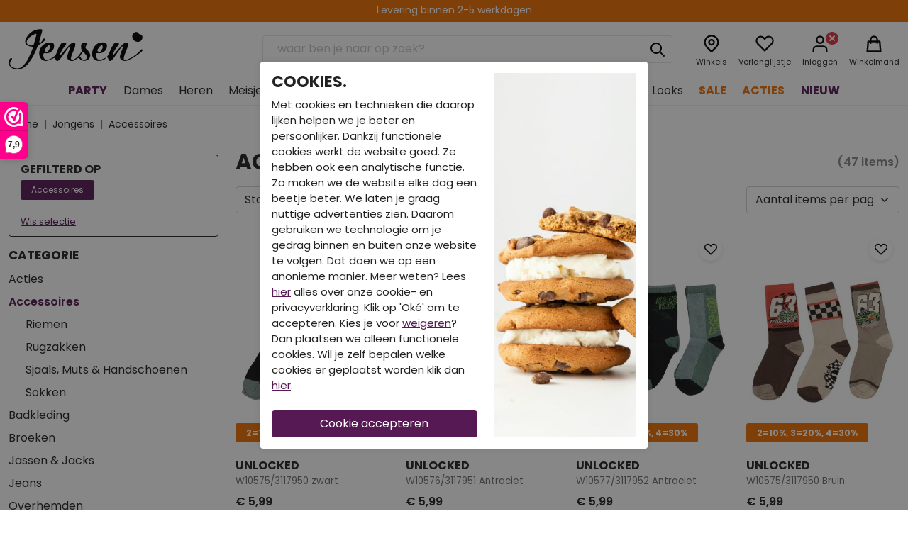

--- FILE ---
content_type: text/html; charset=utf-8
request_url: https://www.jensenfamilyshop.nl/jongens/accessoires
body_size: 91588
content:

<!DOCTYPE html><html dir="ltr" lang="nl"><head><meta charset="utf-8" /><meta http-equiv="x-ua-compatible" content="ie=edge"><meta name="viewport" content="width=device-width, initial-scale=1, shrink-to-fit=no"><!-- deze tags moten als eerste komen, NIKS tusen of boven plaatsen --><title>Accessoires - Jongens  | Jensen Family Shop</title><meta name="description" content="Accessoires - Jongens " /><meta property="og:locale" content="nl_NL" /><meta property="og:title" content="Accessoires - Jongens  | Jensen Family Shop" /><meta property="og:description" content="Accessoires - Jongens " /><meta property="og:type" content="article" /><meta property="og:url" content="https://www.jensenfamilyshop.nl/jongens/accessoires" /><meta property="og:image" content="" /><meta name="apple-mobile-web-app-capable" content="yes" /><meta name="apple-mobile-web-app-status-bar-style" content="black" /><meta name="apple-mobile-web-app-title" content="Accessoires - Jongens  | Jensen Family Shop" /><style>
 @font-face{font-family:"bootstrap-icons";src:url("/webshop/html/default/node_modules/bootstrap-icons/font/fonts/bootstrap-icons.woff2?8bd4575acf83c7696dc7a14a966660a3") format("woff2"),
url("/webshop/html/default/node_modules/bootstrap-icons/font/fonts/bootstrap-icons.woff?8bd4575acf83c7696dc7a14a966660a3") format("woff")}[class^="bi-"]::before,
[class*=" bi-"]::before{display:inline-block;font-family:bootstrap-icons !important;font-style:normal;font-weight:normal !important;font-variant:normal;text-transform:none;line-height:1;vertical-align:-.125em;-webkit-font-smoothing:antialiased;-moz-osx-font-smoothing:grayscale}.bi-alarm-fill::before{content:"\f101"}.bi-alarm::before{content:"\f102"}.bi-align-bottom::before{content:"\f103"}.bi-align-center::before{content:"\f104"}.bi-align-end::before{content:"\f105"}.bi-align-middle::before{content:"\f106"}.bi-align-start::before{content:"\f107"}.bi-align-top::before{content:"\f108"}.bi-alt::before{content:"\f109"}.bi-app-indicator::before{content:"\f10a"}.bi-app::before{content:"\f10b"}.bi-archive-fill::before{content:"\f10c"}.bi-archive::before{content:"\f10d"}.bi-arrow-90deg-down::before{content:"\f10e"}.bi-arrow-90deg-left::before{content:"\f10f"}.bi-arrow-90deg-right::before{content:"\f110"}.bi-arrow-90deg-up::before{content:"\f111"}.bi-arrow-bar-down::before{content:"\f112"}.bi-arrow-bar-left::before{content:"\f113"}.bi-arrow-bar-right::before{content:"\f114"}.bi-arrow-bar-up::before{content:"\f115"}.bi-arrow-clockwise::before{content:"\f116"}.bi-arrow-counterclockwise::before{content:"\f117"}.bi-arrow-down-circle-fill::before{content:"\f118"}.bi-arrow-down-circle::before{content:"\f119"}.bi-arrow-down-left-circle-fill::before{content:"\f11a"}.bi-arrow-down-left-circle::before{content:"\f11b"}.bi-arrow-down-left-square-fill::before{content:"\f11c"}.bi-arrow-down-left-square::before{content:"\f11d"}.bi-arrow-down-left::before{content:"\f11e"}.bi-arrow-down-right-circle-fill::before{content:"\f11f"}.bi-arrow-down-right-circle::before{content:"\f120"}.bi-arrow-down-right-square-fill::before{content:"\f121"}.bi-arrow-down-right-square::before{content:"\f122"}.bi-arrow-down-right::before{content:"\f123"}.bi-arrow-down-short::before{content:"\f124"}.bi-arrow-down-square-fill::before{content:"\f125"}.bi-arrow-down-square::before{content:"\f126"}.bi-arrow-down-up::before{content:"\f127"}.bi-arrow-down::before{content:"\f128"}.bi-arrow-left-circle-fill::before{content:"\f129"}.bi-arrow-left-circle::before{content:"\f12a"}.bi-arrow-left-right::before{content:"\f12b"}.bi-arrow-left-short::before{content:"\f12c"}.bi-arrow-left-square-fill::before{content:"\f12d"}.bi-arrow-left-square::before{content:"\f12e"}.bi-arrow-left::before{content:"\f12f"}.bi-arrow-repeat::before{content:"\f130"}.bi-arrow-return-left::before{content:"\f131"}.bi-arrow-return-right::before{content:"\f132"}.bi-arrow-right-circle-fill::before{content:"\f133"}.bi-arrow-right-circle::before{content:"\f134"}.bi-arrow-right-short::before{content:"\f135"}.bi-arrow-right-square-fill::before{content:"\f136"}.bi-arrow-right-square::before{content:"\f137"}.bi-arrow-right::before{content:"\f138"}.bi-arrow-up-circle-fill::before{content:"\f139"}.bi-arrow-up-circle::before{content:"\f13a"}.bi-arrow-up-left-circle-fill::before{content:"\f13b"}.bi-arrow-up-left-circle::before{content:"\f13c"}.bi-arrow-up-left-square-fill::before{content:"\f13d"}.bi-arrow-up-left-square::before{content:"\f13e"}.bi-arrow-up-left::before{content:"\f13f"}.bi-arrow-up-right-circle-fill::before{content:"\f140"}.bi-arrow-up-right-circle::before{content:"\f141"}.bi-arrow-up-right-square-fill::before{content:"\f142"}.bi-arrow-up-right-square::before{content:"\f143"}.bi-arrow-up-right::before{content:"\f144"}.bi-arrow-up-short::before{content:"\f145"}.bi-arrow-up-square-fill::before{content:"\f146"}.bi-arrow-up-square::before{content:"\f147"}.bi-arrow-up::before{content:"\f148"}.bi-arrows-angle-contract::before{content:"\f149"}.bi-arrows-angle-expand::before{content:"\f14a"}.bi-arrows-collapse::before{content:"\f14b"}.bi-arrows-expand::before{content:"\f14c"}.bi-arrows-fullscreen::before{content:"\f14d"}.bi-arrows-move::before{content:"\f14e"}.bi-aspect-ratio-fill::before{content:"\f14f"}.bi-aspect-ratio::before{content:"\f150"}.bi-asterisk::before{content:"\f151"}.bi-at::before{content:"\f152"}.bi-award-fill::before{content:"\f153"}.bi-award::before{content:"\f154"}.bi-back::before{content:"\f155"}.bi-backspace-fill::before{content:"\f156"}.bi-backspace-reverse-fill::before{content:"\f157"}.bi-backspace-reverse::before{content:"\f158"}.bi-backspace::before{content:"\f159"}.bi-badge-3d-fill::before{content:"\f15a"}.bi-badge-3d::before{content:"\f15b"}.bi-badge-4k-fill::before{content:"\f15c"}.bi-badge-4k::before{content:"\f15d"}.bi-badge-8k-fill::before{content:"\f15e"}.bi-badge-8k::before{content:"\f15f"}.bi-badge-ad-fill::before{content:"\f160"}.bi-badge-ad::before{content:"\f161"}.bi-badge-ar-fill::before{content:"\f162"}.bi-badge-ar::before{content:"\f163"}.bi-badge-cc-fill::before{content:"\f164"}.bi-badge-cc::before{content:"\f165"}.bi-badge-hd-fill::before{content:"\f166"}.bi-badge-hd::before{content:"\f167"}.bi-badge-tm-fill::before{content:"\f168"}.bi-badge-tm::before{content:"\f169"}.bi-badge-vo-fill::before{content:"\f16a"}.bi-badge-vo::before{content:"\f16b"}.bi-badge-vr-fill::before{content:"\f16c"}.bi-badge-vr::before{content:"\f16d"}.bi-badge-wc-fill::before{content:"\f16e"}.bi-badge-wc::before{content:"\f16f"}.bi-bag-check-fill::before{content:"\f170"}.bi-bag-check::before{content:"\f171"}.bi-bag-dash-fill::before{content:"\f172"}.bi-bag-dash::before{content:"\f173"}.bi-bag-fill::before{content:"\f174"}.bi-bag-plus-fill::before{content:"\f175"}.bi-bag-plus::before{content:"\f176"}.bi-bag-x-fill::before{content:"\f177"}.bi-bag-x::before{content:"\f178"}.bi-bag::before{content:"\f179"}.bi-bar-chart-fill::before{content:"\f17a"}.bi-bar-chart-line-fill::before{content:"\f17b"}.bi-bar-chart-line::before{content:"\f17c"}.bi-bar-chart-steps::before{content:"\f17d"}.bi-bar-chart::before{content:"\f17e"}.bi-basket-fill::before{content:"\f17f"}.bi-basket::before{content:"\f180"}.bi-basket2-fill::before{content:"\f181"}.bi-basket2::before{content:"\f182"}.bi-basket3-fill::before{content:"\f183"}.bi-basket3::before{content:"\f184"}.bi-battery-charging::before{content:"\f185"}.bi-battery-full::before{content:"\f186"}.bi-battery-half::before{content:"\f187"}.bi-battery::before{content:"\f188"}.bi-bell-fill::before{content:"\f189"}.bi-bell::before{content:"\f18a"}.bi-bezier::before{content:"\f18b"}.bi-bezier2::before{content:"\f18c"}.bi-bicycle::before{content:"\f18d"}.bi-binoculars-fill::before{content:"\f18e"}.bi-binoculars::before{content:"\f18f"}.bi-blockquote-left::before{content:"\f190"}.bi-blockquote-right::before{content:"\f191"}.bi-book-fill::before{content:"\f192"}.bi-book-half::before{content:"\f193"}.bi-book::before{content:"\f194"}.bi-bookmark-check-fill::before{content:"\f195"}.bi-bookmark-check::before{content:"\f196"}.bi-bookmark-dash-fill::before{content:"\f197"}.bi-bookmark-dash::before{content:"\f198"}.bi-bookmark-fill::before{content:"\f199"}.bi-bookmark-heart-fill::before{content:"\f19a"}.bi-bookmark-heart::before{content:"\f19b"}.bi-bookmark-plus-fill::before{content:"\f19c"}.bi-bookmark-plus::before{content:"\f19d"}.bi-bookmark-star-fill::before{content:"\f19e"}.bi-bookmark-star::before{content:"\f19f"}.bi-bookmark-x-fill::before{content:"\f1a0"}.bi-bookmark-x::before{content:"\f1a1"}.bi-bookmark::before{content:"\f1a2"}.bi-bookmarks-fill::before{content:"\f1a3"}.bi-bookmarks::before{content:"\f1a4"}.bi-bookshelf::before{content:"\f1a5"}.bi-bootstrap-fill::before{content:"\f1a6"}.bi-bootstrap-reboot::before{content:"\f1a7"}.bi-bootstrap::before{content:"\f1a8"}.bi-border-all::before{content:"\f1a9"}.bi-border-bottom::before{content:"\f1aa"}.bi-border-center::before{content:"\f1ab"}.bi-border-inner::before{content:"\f1ac"}.bi-border-left::before{content:"\f1ad"}.bi-border-middle::before{content:"\f1ae"}.bi-border-outer::before{content:"\f1af"}.bi-border-right::before{content:"\f1b0"}.bi-border-style::before{content:"\f1b1"}.bi-border-top::before{content:"\f1b2"}.bi-border-width::before{content:"\f1b3"}.bi-border::before{content:"\f1b4"}.bi-bounding-box-circles::before{content:"\f1b5"}.bi-bounding-box::before{content:"\f1b6"}.bi-box-arrow-down-left::before{content:"\f1b7"}.bi-box-arrow-down-right::before{content:"\f1b8"}.bi-box-arrow-down::before{content:"\f1b9"}.bi-box-arrow-in-down-left::before{content:"\f1ba"}.bi-box-arrow-in-down-right::before{content:"\f1bb"}.bi-box-arrow-in-down::before{content:"\f1bc"}.bi-box-arrow-in-left::before{content:"\f1bd"}.bi-box-arrow-in-right::before{content:"\f1be"}.bi-box-arrow-in-up-left::before{content:"\f1bf"}.bi-box-arrow-in-up-right::before{content:"\f1c0"}.bi-box-arrow-in-up::before{content:"\f1c1"}.bi-box-arrow-left::before{content:"\f1c2"}.bi-box-arrow-right::before{content:"\f1c3"}.bi-box-arrow-up-left::before{content:"\f1c4"}.bi-box-arrow-up-right::before{content:"\f1c5"}.bi-box-arrow-up::before{content:"\f1c6"}.bi-box-seam::before{content:"\f1c7"}.bi-box::before{content:"\f1c8"}.bi-braces::before{content:"\f1c9"}.bi-bricks::before{content:"\f1ca"}.bi-briefcase-fill::before{content:"\f1cb"}.bi-briefcase::before{content:"\f1cc"}.bi-brightness-alt-high-fill::before{content:"\f1cd"}.bi-brightness-alt-high::before{content:"\f1ce"}.bi-brightness-alt-low-fill::before{content:"\f1cf"}.bi-brightness-alt-low::before{content:"\f1d0"}.bi-brightness-high-fill::before{content:"\f1d1"}.bi-brightness-high::before{content:"\f1d2"}.bi-brightness-low-fill::before{content:"\f1d3"}.bi-brightness-low::before{content:"\f1d4"}.bi-broadcast-pin::before{content:"\f1d5"}.bi-broadcast::before{content:"\f1d6"}.bi-brush-fill::before{content:"\f1d7"}.bi-brush::before{content:"\f1d8"}.bi-bucket-fill::before{content:"\f1d9"}.bi-bucket::before{content:"\f1da"}.bi-bug-fill::before{content:"\f1db"}.bi-bug::before{content:"\f1dc"}.bi-building::before{content:"\f1dd"}.bi-bullseye::before{content:"\f1de"}.bi-calculator-fill::before{content:"\f1df"}.bi-calculator::before{content:"\f1e0"}.bi-calendar-check-fill::before{content:"\f1e1"}.bi-calendar-check::before{content:"\f1e2"}.bi-calendar-date-fill::before{content:"\f1e3"}.bi-calendar-date::before{content:"\f1e4"}.bi-calendar-day-fill::before{content:"\f1e5"}.bi-calendar-day::before{content:"\f1e6"}.bi-calendar-event-fill::before{content:"\f1e7"}.bi-calendar-event::before{content:"\f1e8"}.bi-calendar-fill::before{content:"\f1e9"}.bi-calendar-minus-fill::before{content:"\f1ea"}.bi-calendar-minus::before{content:"\f1eb"}.bi-calendar-month-fill::before{content:"\f1ec"}.bi-calendar-month::before{content:"\f1ed"}.bi-calendar-plus-fill::before{content:"\f1ee"}.bi-calendar-plus::before{content:"\f1ef"}.bi-calendar-range-fill::before{content:"\f1f0"}.bi-calendar-range::before{content:"\f1f1"}.bi-calendar-week-fill::before{content:"\f1f2"}.bi-calendar-week::before{content:"\f1f3"}.bi-calendar-x-fill::before{content:"\f1f4"}.bi-calendar-x::before{content:"\f1f5"}.bi-calendar::before{content:"\f1f6"}.bi-calendar2-check-fill::before{content:"\f1f7"}.bi-calendar2-check::before{content:"\f1f8"}.bi-calendar2-date-fill::before{content:"\f1f9"}.bi-calendar2-date::before{content:"\f1fa"}.bi-calendar2-day-fill::before{content:"\f1fb"}.bi-calendar2-day::before{content:"\f1fc"}.bi-calendar2-event-fill::before{content:"\f1fd"}.bi-calendar2-event::before{content:"\f1fe"}.bi-calendar2-fill::before{content:"\f1ff"}.bi-calendar2-minus-fill::before{content:"\f200"}.bi-calendar2-minus::before{content:"\f201"}.bi-calendar2-month-fill::before{content:"\f202"}.bi-calendar2-month::before{content:"\f203"}.bi-calendar2-plus-fill::before{content:"\f204"}.bi-calendar2-plus::before{content:"\f205"}.bi-calendar2-range-fill::before{content:"\f206"}.bi-calendar2-range::before{content:"\f207"}.bi-calendar2-week-fill::before{content:"\f208"}.bi-calendar2-week::before{content:"\f209"}.bi-calendar2-x-fill::before{content:"\f20a"}.bi-calendar2-x::before{content:"\f20b"}.bi-calendar2::before{content:"\f20c"}.bi-calendar3-event-fill::before{content:"\f20d"}.bi-calendar3-event::before{content:"\f20e"}.bi-calendar3-fill::before{content:"\f20f"}.bi-calendar3-range-fill::before{content:"\f210"}.bi-calendar3-range::before{content:"\f211"}.bi-calendar3-week-fill::before{content:"\f212"}.bi-calendar3-week::before{content:"\f213"}.bi-calendar3::before{content:"\f214"}.bi-calendar4-event::before{content:"\f215"}.bi-calendar4-range::before{content:"\f216"}.bi-calendar4-week::before{content:"\f217"}.bi-calendar4::before{content:"\f218"}.bi-camera-fill::before{content:"\f219"}.bi-camera-reels-fill::before{content:"\f21a"}.bi-camera-reels::before{content:"\f21b"}.bi-camera-video-fill::before{content:"\f21c"}.bi-camera-video-off-fill::before{content:"\f21d"}.bi-camera-video-off::before{content:"\f21e"}.bi-camera-video::before{content:"\f21f"}.bi-camera::before{content:"\f220"}.bi-camera2::before{content:"\f221"}.bi-capslock-fill::before{content:"\f222"}.bi-capslock::before{content:"\f223"}.bi-card-checklist::before{content:"\f224"}.bi-card-heading::before{content:"\f225"}.bi-card-image::before{content:"\f226"}.bi-card-list::before{content:"\f227"}.bi-card-text::before{content:"\f228"}.bi-caret-down-fill::before{content:"\f229"}.bi-caret-down-square-fill::before{content:"\f22a"}.bi-caret-down-square::before{content:"\f22b"}.bi-caret-down::before{content:"\f22c"}.bi-caret-left-fill::before{content:"\f22d"}.bi-caret-left-square-fill::before{content:"\f22e"}.bi-caret-left-square::before{content:"\f22f"}.bi-caret-left::before{content:"\f230"}.bi-caret-right-fill::before{content:"\f231"}.bi-caret-right-square-fill::before{content:"\f232"}.bi-caret-right-square::before{content:"\f233"}.bi-caret-right::before{content:"\f234"}.bi-caret-up-fill::before{content:"\f235"}.bi-caret-up-square-fill::before{content:"\f236"}.bi-caret-up-square::before{content:"\f237"}.bi-caret-up::before{content:"\f238"}.bi-cart-check-fill::before{content:"\f239"}.bi-cart-check::before{content:"\f23a"}.bi-cart-dash-fill::before{content:"\f23b"}.bi-cart-dash::before{content:"\f23c"}.bi-cart-fill::before{content:"\f23d"}.bi-cart-plus-fill::before{content:"\f23e"}.bi-cart-plus::before{content:"\f23f"}.bi-cart-x-fill::before{content:"\f240"}.bi-cart-x::before{content:"\f241"}.bi-cart::before{content:"\f242"}.bi-cart2::before{content:"\f243"}.bi-cart3::before{content:"\f244"}.bi-cart4::before{content:"\f245"}.bi-cash-stack::before{content:"\f246"}.bi-cash::before{content:"\f247"}.bi-cast::before{content:"\f248"}.bi-chat-dots-fill::before{content:"\f249"}.bi-chat-dots::before{content:"\f24a"}.bi-chat-fill::before{content:"\f24b"}.bi-chat-left-dots-fill::before{content:"\f24c"}.bi-chat-left-dots::before{content:"\f24d"}.bi-chat-left-fill::before{content:"\f24e"}.bi-chat-left-quote-fill::before{content:"\f24f"}.bi-chat-left-quote::before{content:"\f250"}.bi-chat-left-text-fill::before{content:"\f251"}.bi-chat-left-text::before{content:"\f252"}.bi-chat-left::before{content:"\f253"}.bi-chat-quote-fill::before{content:"\f254"}.bi-chat-quote::before{content:"\f255"}.bi-chat-right-dots-fill::before{content:"\f256"}.bi-chat-right-dots::before{content:"\f257"}.bi-chat-right-fill::before{content:"\f258"}.bi-chat-right-quote-fill::before{content:"\f259"}.bi-chat-right-quote::before{content:"\f25a"}.bi-chat-right-text-fill::before{content:"\f25b"}.bi-chat-right-text::before{content:"\f25c"}.bi-chat-right::before{content:"\f25d"}.bi-chat-square-dots-fill::before{content:"\f25e"}.bi-chat-square-dots::before{content:"\f25f"}.bi-chat-square-fill::before{content:"\f260"}.bi-chat-square-quote-fill::before{content:"\f261"}.bi-chat-square-quote::before{content:"\f262"}.bi-chat-square-text-fill::before{content:"\f263"}.bi-chat-square-text::before{content:"\f264"}.bi-chat-square::before{content:"\f265"}.bi-chat-text-fill::before{content:"\f266"}.bi-chat-text::before{content:"\f267"}.bi-chat::before{content:"\f268"}.bi-check-all::before{content:"\f269"}.bi-check-circle-fill::before{content:"\f26a"}.bi-check-circle::before{content:"\f26b"}.bi-check-square-fill::before{content:"\f26c"}.bi-check-square::before{content:"\f26d"}.bi-check::before{content:"\f26e"}.bi-check2-all::before{content:"\f26f"}.bi-check2-circle::before{content:"\f270"}.bi-check2-square::before{content:"\f271"}.bi-check2::before{content:"\f272"}.bi-chevron-bar-contract::before{content:"\f273"}.bi-chevron-bar-down::before{content:"\f274"}.bi-chevron-bar-expand::before{content:"\f275"}.bi-chevron-bar-left::before{content:"\f276"}.bi-chevron-bar-right::before{content:"\f277"}.bi-chevron-bar-up::before{content:"\f278"}.bi-chevron-compact-down::before{content:"\f279"}.bi-chevron-compact-left::before{content:"\f27a"}.bi-chevron-compact-right::before{content:"\f27b"}.bi-chevron-compact-up::before{content:"\f27c"}.bi-chevron-contract::before{content:"\f27d"}.bi-chevron-double-down::before{content:"\f27e"}.bi-chevron-double-left::before{content:"\f27f"}.bi-chevron-double-right::before{content:"\f280"}.bi-chevron-double-up::before{content:"\f281"}.bi-chevron-down::before{content:"\f282"}.bi-chevron-expand::before{content:"\f283"}.bi-chevron-left::before{content:"\f284"}.bi-chevron-right::before{content:"\f285"}.bi-chevron-up::before{content:"\f286"}.bi-circle-fill::before{content:"\f287"}.bi-circle-half::before{content:"\f288"}.bi-circle-square::before{content:"\f289"}.bi-circle::before{content:"\f28a"}.bi-clipboard-check::before{content:"\f28b"}.bi-clipboard-data::before{content:"\f28c"}.bi-clipboard-minus::before{content:"\f28d"}.bi-clipboard-plus::before{content:"\f28e"}.bi-clipboard-x::before{content:"\f28f"}.bi-clipboard::before{content:"\f290"}.bi-clock-fill::before{content:"\f291"}.bi-clock-history::before{content:"\f292"}.bi-clock::before{content:"\f293"}.bi-cloud-arrow-down-fill::before{content:"\f294"}.bi-cloud-arrow-down::before{content:"\f295"}.bi-cloud-arrow-up-fill::before{content:"\f296"}.bi-cloud-arrow-up::before{content:"\f297"}.bi-cloud-check-fill::before{content:"\f298"}.bi-cloud-check::before{content:"\f299"}.bi-cloud-download-fill::before{content:"\f29a"}.bi-cloud-download::before{content:"\f29b"}.bi-cloud-drizzle-fill::before{content:"\f29c"}.bi-cloud-drizzle::before{content:"\f29d"}.bi-cloud-fill::before{content:"\f29e"}.bi-cloud-fog-fill::before{content:"\f29f"}.bi-cloud-fog::before{content:"\f2a0"}.bi-cloud-fog2-fill::before{content:"\f2a1"}.bi-cloud-fog2::before{content:"\f2a2"}.bi-cloud-hail-fill::before{content:"\f2a3"}.bi-cloud-hail::before{content:"\f2a4"}.bi-cloud-haze-1::before{content:"\f2a5"}.bi-cloud-haze-fill::before{content:"\f2a6"}.bi-cloud-haze::before{content:"\f2a7"}.bi-cloud-haze2-fill::before{content:"\f2a8"}.bi-cloud-lightning-fill::before{content:"\f2a9"}.bi-cloud-lightning-rain-fill::before{content:"\f2aa"}.bi-cloud-lightning-rain::before{content:"\f2ab"}.bi-cloud-lightning::before{content:"\f2ac"}.bi-cloud-minus-fill::before{content:"\f2ad"}.bi-cloud-minus::before{content:"\f2ae"}.bi-cloud-moon-fill::before{content:"\f2af"}.bi-cloud-moon::before{content:"\f2b0"}.bi-cloud-plus-fill::before{content:"\f2b1"}.bi-cloud-plus::before{content:"\f2b2"}.bi-cloud-rain-fill::before{content:"\f2b3"}.bi-cloud-rain-heavy-fill::before{content:"\f2b4"}.bi-cloud-rain-heavy::before{content:"\f2b5"}.bi-cloud-rain::before{content:"\f2b6"}.bi-cloud-slash-fill::before{content:"\f2b7"}.bi-cloud-slash::before{content:"\f2b8"}.bi-cloud-sleet-fill::before{content:"\f2b9"}.bi-cloud-sleet::before{content:"\f2ba"}.bi-cloud-snow-fill::before{content:"\f2bb"}.bi-cloud-snow::before{content:"\f2bc"}.bi-cloud-sun-fill::before{content:"\f2bd"}.bi-cloud-sun::before{content:"\f2be"}.bi-cloud-upload-fill::before{content:"\f2bf"}.bi-cloud-upload::before{content:"\f2c0"}.bi-cloud::before{content:"\f2c1"}.bi-clouds-fill::before{content:"\f2c2"}.bi-clouds::before{content:"\f2c3"}.bi-cloudy-fill::before{content:"\f2c4"}.bi-cloudy::before{content:"\f2c5"}.bi-code-slash::before{content:"\f2c6"}.bi-code-square::before{content:"\f2c7"}.bi-code::before{content:"\f2c8"}.bi-collection-fill::before{content:"\f2c9"}.bi-collection-play-fill::before{content:"\f2ca"}.bi-collection-play::before{content:"\f2cb"}.bi-collection::before{content:"\f2cc"}.bi-columns-gap::before{content:"\f2cd"}.bi-columns::before{content:"\f2ce"}.bi-command::before{content:"\f2cf"}.bi-compass-fill::before{content:"\f2d0"}.bi-compass::before{content:"\f2d1"}.bi-cone-striped::before{content:"\f2d2"}.bi-cone::before{content:"\f2d3"}.bi-controller::before{content:"\f2d4"}.bi-cpu-fill::before{content:"\f2d5"}.bi-cpu::before{content:"\f2d6"}.bi-credit-card-2-back-fill::before{content:"\f2d7"}.bi-credit-card-2-back::before{content:"\f2d8"}.bi-credit-card-2-front-fill::before{content:"\f2d9"}.bi-credit-card-2-front::before{content:"\f2da"}.bi-credit-card-fill::before{content:"\f2db"}.bi-credit-card::before{content:"\f2dc"}.bi-crop::before{content:"\f2dd"}.bi-cup-fill::before{content:"\f2de"}.bi-cup-straw::before{content:"\f2df"}.bi-cup::before{content:"\f2e0"}.bi-cursor-fill::before{content:"\f2e1"}.bi-cursor-text::before{content:"\f2e2"}.bi-cursor::before{content:"\f2e3"}.bi-dash-circle-dotted::before{content:"\f2e4"}.bi-dash-circle-fill::before{content:"\f2e5"}.bi-dash-circle::before{content:"\f2e6"}.bi-dash-square-dotted::before{content:"\f2e7"}.bi-dash-square-fill::before{content:"\f2e8"}.bi-dash-square::before{content:"\f2e9"}.bi-dash::before{content:"\f2ea"}.bi-diagram-2-fill::before{content:"\f2eb"}.bi-diagram-2::before{content:"\f2ec"}.bi-diagram-3-fill::before{content:"\f2ed"}.bi-diagram-3::before{content:"\f2ee"}.bi-diamond-fill::before{content:"\f2ef"}.bi-diamond-half::before{content:"\f2f0"}.bi-diamond::before{content:"\f2f1"}.bi-dice-1-fill::before{content:"\f2f2"}.bi-dice-1::before{content:"\f2f3"}.bi-dice-2-fill::before{content:"\f2f4"}.bi-dice-2::before{content:"\f2f5"}.bi-dice-3-fill::before{content:"\f2f6"}.bi-dice-3::before{content:"\f2f7"}.bi-dice-4-fill::before{content:"\f2f8"}.bi-dice-4::before{content:"\f2f9"}.bi-dice-5-fill::before{content:"\f2fa"}.bi-dice-5::before{content:"\f2fb"}.bi-dice-6-fill::before{content:"\f2fc"}.bi-dice-6::before{content:"\f2fd"}.bi-disc-fill::before{content:"\f2fe"}.bi-disc::before{content:"\f2ff"}.bi-discord::before{content:"\f300"}.bi-display-fill::before{content:"\f301"}.bi-display::before{content:"\f302"}.bi-distribute-horizontal::before{content:"\f303"}.bi-distribute-vertical::before{content:"\f304"}.bi-door-closed-fill::before{content:"\f305"}.bi-door-closed::before{content:"\f306"}.bi-door-open-fill::before{content:"\f307"}.bi-door-open::before{content:"\f308"}.bi-dot::before{content:"\f309"}.bi-download::before{content:"\f30a"}.bi-droplet-fill::before{content:"\f30b"}.bi-droplet-half::before{content:"\f30c"}.bi-droplet::before{content:"\f30d"}.bi-earbuds::before{content:"\f30e"}.bi-easel-fill::before{content:"\f30f"}.bi-easel::before{content:"\f310"}.bi-egg-fill::before{content:"\f311"}.bi-egg-fried::before{content:"\f312"}.bi-egg::before{content:"\f313"}.bi-eject-fill::before{content:"\f314"}.bi-eject::before{content:"\f315"}.bi-emoji-angry-fill::before{content:"\f316"}.bi-emoji-angry::before{content:"\f317"}.bi-emoji-dizzy-fill::before{content:"\f318"}.bi-emoji-dizzy::before{content:"\f319"}.bi-emoji-expressionless-fill::before{content:"\f31a"}.bi-emoji-expressionless::before{content:"\f31b"}.bi-emoji-frown-fill::before{content:"\f31c"}.bi-emoji-frown::before{content:"\f31d"}.bi-emoji-heart-eyes-fill::before{content:"\f31e"}.bi-emoji-heart-eyes::before{content:"\f31f"}.bi-emoji-laughing-fill::before{content:"\f320"}.bi-emoji-laughing::before{content:"\f321"}.bi-emoji-neutral-fill::before{content:"\f322"}.bi-emoji-neutral::before{content:"\f323"}.bi-emoji-smile-fill::before{content:"\f324"}.bi-emoji-smile-upside-down-fill::before{content:"\f325"}.bi-emoji-smile-upside-down::before{content:"\f326"}.bi-emoji-smile::before{content:"\f327"}.bi-emoji-sunglasses-fill::before{content:"\f328"}.bi-emoji-sunglasses::before{content:"\f329"}.bi-emoji-wink-fill::before{content:"\f32a"}.bi-emoji-wink::before{content:"\f32b"}.bi-envelope-fill::before{content:"\f32c"}.bi-envelope-open-fill::before{content:"\f32d"}.bi-envelope-open::before{content:"\f32e"}.bi-envelope::before{content:"\f32f"}.bi-eraser-fill::before{content:"\f330"}.bi-eraser::before{content:"\f331"}.bi-exclamation-circle-fill::before{content:"\f332"}.bi-exclamation-circle::before{content:"\f333"}.bi-exclamation-diamond-fill::before{content:"\f334"}.bi-exclamation-diamond::before{content:"\f335"}.bi-exclamation-octagon-fill::before{content:"\f336"}.bi-exclamation-octagon::before{content:"\f337"}.bi-exclamation-square-fill::before{content:"\f338"}.bi-exclamation-square::before{content:"\f339"}.bi-exclamation-triangle-fill::before{content:"\f33a"}.bi-exclamation-triangle::before{content:"\f33b"}.bi-exclamation::before{content:"\f33c"}.bi-exclude::before{content:"\f33d"}.bi-eye-fill::before{content:"\f33e"}.bi-eye-slash-fill::before{content:"\f33f"}.bi-eye-slash::before{content:"\f340"}.bi-eye::before{content:"\f341"}.bi-eyedropper::before{content:"\f342"}.bi-eyeglasses::before{content:"\f343"}.bi-facebook::before{content:"\f344"}.bi-file-arrow-down-fill::before{content:"\f345"}.bi-file-arrow-down::before{content:"\f346"}.bi-file-arrow-up-fill::before{content:"\f347"}.bi-file-arrow-up::before{content:"\f348"}.bi-file-bar-graph-fill::before{content:"\f349"}.bi-file-bar-graph::before{content:"\f34a"}.bi-file-binary-fill::before{content:"\f34b"}.bi-file-binary::before{content:"\f34c"}.bi-file-break-fill::before{content:"\f34d"}.bi-file-break::before{content:"\f34e"}.bi-file-check-fill::before{content:"\f34f"}.bi-file-check::before{content:"\f350"}.bi-file-code-fill::before{content:"\f351"}.bi-file-code::before{content:"\f352"}.bi-file-diff-fill::before{content:"\f353"}.bi-file-diff::before{content:"\f354"}.bi-file-earmark-arrow-down-fill::before{content:"\f355"}.bi-file-earmark-arrow-down::before{content:"\f356"}.bi-file-earmark-arrow-up-fill::before{content:"\f357"}.bi-file-earmark-arrow-up::before{content:"\f358"}.bi-file-earmark-bar-graph-fill::before{content:"\f359"}.bi-file-earmark-bar-graph::before{content:"\f35a"}.bi-file-earmark-binary-fill::before{content:"\f35b"}.bi-file-earmark-binary::before{content:"\f35c"}.bi-file-earmark-break-fill::before{content:"\f35d"}.bi-file-earmark-break::before{content:"\f35e"}.bi-file-earmark-check-fill::before{content:"\f35f"}.bi-file-earmark-check::before{content:"\f360"}.bi-file-earmark-code-fill::before{content:"\f361"}.bi-file-earmark-code::before{content:"\f362"}.bi-file-earmark-diff-fill::before{content:"\f363"}.bi-file-earmark-diff::before{content:"\f364"}.bi-file-earmark-easel-fill::before{content:"\f365"}.bi-file-earmark-easel::before{content:"\f366"}.bi-file-earmark-excel-fill::before{content:"\f367"}.bi-file-earmark-excel::before{content:"\f368"}.bi-file-earmark-fill::before{content:"\f369"}.bi-file-earmark-font-fill::before{content:"\f36a"}.bi-file-earmark-font::before{content:"\f36b"}.bi-file-earmark-image-fill::before{content:"\f36c"}.bi-file-earmark-image::before{content:"\f36d"}.bi-file-earmark-lock-fill::before{content:"\f36e"}.bi-file-earmark-lock::before{content:"\f36f"}.bi-file-earmark-lock2-fill::before{content:"\f370"}.bi-file-earmark-lock2::before{content:"\f371"}.bi-file-earmark-medical-fill::before{content:"\f372"}.bi-file-earmark-medical::before{content:"\f373"}.bi-file-earmark-minus-fill::before{content:"\f374"}.bi-file-earmark-minus::before{content:"\f375"}.bi-file-earmark-music-fill::before{content:"\f376"}.bi-file-earmark-music::before{content:"\f377"}.bi-file-earmark-person-fill::before{content:"\f378"}.bi-file-earmark-person::before{content:"\f379"}.bi-file-earmark-play-fill::before{content:"\f37a"}.bi-file-earmark-play::before{content:"\f37b"}.bi-file-earmark-plus-fill::before{content:"\f37c"}.bi-file-earmark-plus::before{content:"\f37d"}.bi-file-earmark-post-fill::before{content:"\f37e"}.bi-file-earmark-post::before{content:"\f37f"}.bi-file-earmark-ppt-fill::before{content:"\f380"}.bi-file-earmark-ppt::before{content:"\f381"}.bi-file-earmark-richtext-fill::before{content:"\f382"}.bi-file-earmark-richtext::before{content:"\f383"}.bi-file-earmark-ruled-fill::before{content:"\f384"}.bi-file-earmark-ruled::before{content:"\f385"}.bi-file-earmark-slides-fill::before{content:"\f386"}.bi-file-earmark-slides::before{content:"\f387"}.bi-file-earmark-spreadsheet-fill::before{content:"\f388"}.bi-file-earmark-spreadsheet::before{content:"\f389"}.bi-file-earmark-text-fill::before{content:"\f38a"}.bi-file-earmark-text::before{content:"\f38b"}.bi-file-earmark-word-fill::before{content:"\f38c"}.bi-file-earmark-word::before{content:"\f38d"}.bi-file-earmark-x-fill::before{content:"\f38e"}.bi-file-earmark-x::before{content:"\f38f"}.bi-file-earmark-zip-fill::before{content:"\f390"}.bi-file-earmark-zip::before{content:"\f391"}.bi-file-earmark::before{content:"\f392"}.bi-file-easel-fill::before{content:"\f393"}.bi-file-easel::before{content:"\f394"}.bi-file-excel-fill::before{content:"\f395"}.bi-file-excel::before{content:"\f396"}.bi-file-fill::before{content:"\f397"}.bi-file-font-fill::before{content:"\f398"}.bi-file-font::before{content:"\f399"}.bi-file-image-fill::before{content:"\f39a"}.bi-file-image::before{content:"\f39b"}.bi-file-lock-fill::before{content:"\f39c"}.bi-file-lock::before{content:"\f39d"}.bi-file-lock2-fill::before{content:"\f39e"}.bi-file-lock2::before{content:"\f39f"}.bi-file-medical-fill::before{content:"\f3a0"}.bi-file-medical::before{content:"\f3a1"}.bi-file-minus-fill::before{content:"\f3a2"}.bi-file-minus::before{content:"\f3a3"}.bi-file-music-fill::before{content:"\f3a4"}.bi-file-music::before{content:"\f3a5"}.bi-file-person-fill::before{content:"\f3a6"}.bi-file-person::before{content:"\f3a7"}.bi-file-play-fill::before{content:"\f3a8"}.bi-file-play::before{content:"\f3a9"}.bi-file-plus-fill::before{content:"\f3aa"}.bi-file-plus::before{content:"\f3ab"}.bi-file-post-fill::before{content:"\f3ac"}.bi-file-post::before{content:"\f3ad"}.bi-file-ppt-fill::before{content:"\f3ae"}.bi-file-ppt::before{content:"\f3af"}.bi-file-richtext-fill::before{content:"\f3b0"}.bi-file-richtext::before{content:"\f3b1"}.bi-file-ruled-fill::before{content:"\f3b2"}.bi-file-ruled::before{content:"\f3b3"}.bi-file-slides-fill::before{content:"\f3b4"}.bi-file-slides::before{content:"\f3b5"}.bi-file-spreadsheet-fill::before{content:"\f3b6"}.bi-file-spreadsheet::before{content:"\f3b7"}.bi-file-text-fill::before{content:"\f3b8"}.bi-file-text::before{content:"\f3b9"}.bi-file-word-fill::before{content:"\f3ba"}.bi-file-word::before{content:"\f3bb"}.bi-file-x-fill::before{content:"\f3bc"}.bi-file-x::before{content:"\f3bd"}.bi-file-zip-fill::before{content:"\f3be"}.bi-file-zip::before{content:"\f3bf"}.bi-file::before{content:"\f3c0"}.bi-files-alt::before{content:"\f3c1"}.bi-files::before{content:"\f3c2"}.bi-film::before{content:"\f3c3"}.bi-filter-circle-fill::before{content:"\f3c4"}.bi-filter-circle::before{content:"\f3c5"}.bi-filter-left::before{content:"\f3c6"}.bi-filter-right::before{content:"\f3c7"}.bi-filter-square-fill::before{content:"\f3c8"}.bi-filter-square::before{content:"\f3c9"}.bi-filter::before{content:"\f3ca"}.bi-flag-fill::before{content:"\f3cb"}.bi-flag::before{content:"\f3cc"}.bi-flower1::before{content:"\f3cd"}.bi-flower2::before{content:"\f3ce"}.bi-flower3::before{content:"\f3cf"}.bi-folder-check::before{content:"\f3d0"}.bi-folder-fill::before{content:"\f3d1"}.bi-folder-minus::before{content:"\f3d2"}.bi-folder-plus::before{content:"\f3d3"}.bi-folder-symlink-fill::before{content:"\f3d4"}.bi-folder-symlink::before{content:"\f3d5"}.bi-folder-x::before{content:"\f3d6"}.bi-folder::before{content:"\f3d7"}.bi-folder2-open::before{content:"\f3d8"}.bi-folder2::before{content:"\f3d9"}.bi-fonts::before{content:"\f3da"}.bi-forward-fill::before{content:"\f3db"}.bi-forward::before{content:"\f3dc"}.bi-front::before{content:"\f3dd"}.bi-fullscreen-exit::before{content:"\f3de"}.bi-fullscreen::before{content:"\f3df"}.bi-funnel-fill::before{content:"\f3e0"}.bi-funnel::before{content:"\f3e1"}.bi-gear-fill::before{content:"\f3e2"}.bi-gear-wide-connected::before{content:"\f3e3"}.bi-gear-wide::before{content:"\f3e4"}.bi-gear::before{content:"\f3e5"}.bi-gem::before{content:"\f3e6"}.bi-geo-alt-fill::before{content:"\f3e7"}.bi-geo-alt::before{content:"\f3e8"}.bi-geo-fill::before{content:"\f3e9"}.bi-geo::before{content:"\f3ea"}.bi-gift-fill::before{content:"\f3eb"}.bi-gift::before{content:"\f3ec"}.bi-github::before{content:"\f3ed"}.bi-globe::before{content:"\f3ee"}.bi-globe2::before{content:"\f3ef"}.bi-google::before{content:"\f3f0"}.bi-graph-down::before{content:"\f3f1"}.bi-graph-up::before{content:"\f3f2"}.bi-grid-1x2-fill::before{content:"\f3f3"}.bi-grid-1x2::before{content:"\f3f4"}.bi-grid-3x2-gap-fill::before{content:"\f3f5"}.bi-grid-3x2-gap::before{content:"\f3f6"}.bi-grid-3x2::before{content:"\f3f7"}.bi-grid-3x3-gap-fill::before{content:"\f3f8"}.bi-grid-3x3-gap::before{content:"\f3f9"}.bi-grid-3x3::before{content:"\f3fa"}.bi-grid-fill::before{content:"\f3fb"}.bi-grid::before{content:"\f3fc"}.bi-grip-horizontal::before{content:"\f3fd"}.bi-grip-vertical::before{content:"\f3fe"}.bi-hammer::before{content:"\f3ff"}.bi-hand-index-fill::before{content:"\f400"}.bi-hand-index-thumb-fill::before{content:"\f401"}.bi-hand-index-thumb::before{content:"\f402"}.bi-hand-index::before{content:"\f403"}.bi-hand-thumbs-down-fill::before{content:"\f404"}.bi-hand-thumbs-down::before{content:"\f405"}.bi-hand-thumbs-up-fill::before{content:"\f406"}.bi-hand-thumbs-up::before{content:"\f407"}.bi-handbag-fill::before{content:"\f408"}.bi-handbag::before{content:"\f409"}.bi-hash::before{content:"\f40a"}.bi-hdd-fill::before{content:"\f40b"}.bi-hdd-network-fill::before{content:"\f40c"}.bi-hdd-network::before{content:"\f40d"}.bi-hdd-rack-fill::before{content:"\f40e"}.bi-hdd-rack::before{content:"\f40f"}.bi-hdd-stack-fill::before{content:"\f410"}.bi-hdd-stack::before{content:"\f411"}.bi-hdd::before{content:"\f412"}.bi-headphones::before{content:"\f413"}.bi-headset::before{content:"\f414"}.bi-heart-fill::before{content:"\f415"}.bi-heart-half::before{content:"\f416"}.bi-heart::before{content:"\f417"}.bi-heptagon-fill::before{content:"\f418"}.bi-heptagon-half::before{content:"\f419"}.bi-heptagon::before{content:"\f41a"}.bi-hexagon-fill::before{content:"\f41b"}.bi-hexagon-half::before{content:"\f41c"}.bi-hexagon::before{content:"\f41d"}.bi-hourglass-bottom::before{content:"\f41e"}.bi-hourglass-split::before{content:"\f41f"}.bi-hourglass-top::before{content:"\f420"}.bi-hourglass::before{content:"\f421"}.bi-house-door-fill::before{content:"\f422"}.bi-house-door::before{content:"\f423"}.bi-house-fill::before{content:"\f424"}.bi-house::before{content:"\f425"}.bi-hr::before{content:"\f426"}.bi-hurricane::before{content:"\f427"}.bi-image-alt::before{content:"\f428"}.bi-image-fill::before{content:"\f429"}.bi-image::before{content:"\f42a"}.bi-images::before{content:"\f42b"}.bi-inbox-fill::before{content:"\f42c"}.bi-inbox::before{content:"\f42d"}.bi-inboxes-fill::before{content:"\f42e"}.bi-inboxes::before{content:"\f42f"}.bi-info-circle-fill::before{content:"\f430"}.bi-info-circle::before{content:"\f431"}.bi-info-square-fill::before{content:"\f432"}.bi-info-square::before{content:"\f433"}.bi-info::before{content:"\f434"}.bi-input-cursor-text::before{content:"\f435"}.bi-input-cursor::before{content:"\f436"}.bi-instagram::before{content:"\f437"}.bi-intersect::before{content:"\f438"}.bi-journal-album::before{content:"\f439"}.bi-journal-arrow-down::before{content:"\f43a"}.bi-journal-arrow-up::before{content:"\f43b"}.bi-journal-bookmark-fill::before{content:"\f43c"}.bi-journal-bookmark::before{content:"\f43d"}.bi-journal-check::before{content:"\f43e"}.bi-journal-code::before{content:"\f43f"}.bi-journal-medical::before{content:"\f440"}.bi-journal-minus::before{content:"\f441"}.bi-journal-plus::before{content:"\f442"}.bi-journal-richtext::before{content:"\f443"}.bi-journal-text::before{content:"\f444"}.bi-journal-x::before{content:"\f445"}.bi-journal::before{content:"\f446"}.bi-journals::before{content:"\f447"}.bi-joystick::before{content:"\f448"}.bi-justify-left::before{content:"\f449"}.bi-justify-right::before{content:"\f44a"}.bi-justify::before{content:"\f44b"}.bi-kanban-fill::before{content:"\f44c"}.bi-kanban::before{content:"\f44d"}.bi-key-fill::before{content:"\f44e"}.bi-key::before{content:"\f44f"}.bi-keyboard-fill::before{content:"\f450"}.bi-keyboard::before{content:"\f451"}.bi-ladder::before{content:"\f452"}.bi-lamp-fill::before{content:"\f453"}.bi-lamp::before{content:"\f454"}.bi-laptop-fill::before{content:"\f455"}.bi-laptop::before{content:"\f456"}.bi-layer-backward::before{content:"\f457"}.bi-layer-forward::before{content:"\f458"}.bi-layers-fill::before{content:"\f459"}.bi-layers-half::before{content:"\f45a"}.bi-layers::before{content:"\f45b"}.bi-layout-sidebar-inset-reverse::before{content:"\f45c"}.bi-layout-sidebar-inset::before{content:"\f45d"}.bi-layout-sidebar-reverse::before{content:"\f45e"}.bi-layout-sidebar::before{content:"\f45f"}.bi-layout-split::before{content:"\f460"}.bi-layout-text-sidebar-reverse::before{content:"\f461"}.bi-layout-text-sidebar::before{content:"\f462"}.bi-layout-text-window-reverse::before{content:"\f463"}.bi-layout-text-window::before{content:"\f464"}.bi-layout-three-columns::before{content:"\f465"}.bi-layout-wtf::before{content:"\f466"}.bi-life-preserver::before{content:"\f467"}.bi-lightbulb-fill::before{content:"\f468"}.bi-lightbulb-off-fill::before{content:"\f469"}.bi-lightbulb-off::before{content:"\f46a"}.bi-lightbulb::before{content:"\f46b"}.bi-lightning-charge-fill::before{content:"\f46c"}.bi-lightning-charge::before{content:"\f46d"}.bi-lightning-fill::before{content:"\f46e"}.bi-lightning::before{content:"\f46f"}.bi-link-45deg::before{content:"\f470"}.bi-link::before{content:"\f471"}.bi-linkedin::before{content:"\f472"}.bi-list-check::before{content:"\f473"}.bi-list-nested::before{content:"\f474"}.bi-list-ol::before{content:"\f475"}.bi-list-stars::before{content:"\f476"}.bi-list-task::before{content:"\f477"}.bi-list-ul::before{content:"\f478"}.bi-list::before{content:"\f479"}.bi-lock-fill::before{content:"\f47a"}.bi-lock::before{content:"\f47b"}.bi-mailbox::before{content:"\f47c"}.bi-mailbox2::before{content:"\f47d"}.bi-map-fill::before{content:"\f47e"}.bi-map::before{content:"\f47f"}.bi-markdown-fill::before{content:"\f480"}.bi-markdown::before{content:"\f481"}.bi-mask::before{content:"\f482"}.bi-megaphone-fill::before{content:"\f483"}.bi-megaphone::before{content:"\f484"}.bi-menu-app-fill::before{content:"\f485"}.bi-menu-app::before{content:"\f486"}.bi-menu-button-fill::before{content:"\f487"}.bi-menu-button-wide-fill::before{content:"\f488"}.bi-menu-button-wide::before{content:"\f489"}.bi-menu-button::before{content:"\f48a"}.bi-menu-down::before{content:"\f48b"}.bi-menu-up::before{content:"\f48c"}.bi-mic-fill::before{content:"\f48d"}.bi-mic-mute-fill::before{content:"\f48e"}.bi-mic-mute::before{content:"\f48f"}.bi-mic::before{content:"\f490"}.bi-minecart-loaded::before{content:"\f491"}.bi-minecart::before{content:"\f492"}.bi-moisture::before{content:"\f493"}.bi-moon-fill::before{content:"\f494"}.bi-moon-stars-fill::before{content:"\f495"}.bi-moon-stars::before{content:"\f496"}.bi-moon::before{content:"\f497"}.bi-mouse-fill::before{content:"\f498"}.bi-mouse::before{content:"\f499"}.bi-mouse2-fill::before{content:"\f49a"}.bi-mouse2::before{content:"\f49b"}.bi-mouse3-fill::before{content:"\f49c"}.bi-mouse3::before{content:"\f49d"}.bi-music-note-beamed::before{content:"\f49e"}.bi-music-note-list::before{content:"\f49f"}.bi-music-note::before{content:"\f4a0"}.bi-music-player-fill::before{content:"\f4a1"}.bi-music-player::before{content:"\f4a2"}.bi-newspaper::before{content:"\f4a3"}.bi-node-minus-fill::before{content:"\f4a4"}.bi-node-minus::before{content:"\f4a5"}.bi-node-plus-fill::before{content:"\f4a6"}.bi-node-plus::before{content:"\f4a7"}.bi-nut-fill::before{content:"\f4a8"}.bi-nut::before{content:"\f4a9"}.bi-octagon-fill::before{content:"\f4aa"}.bi-octagon-half::before{content:"\f4ab"}.bi-octagon::before{content:"\f4ac"}.bi-option::before{content:"\f4ad"}.bi-outlet::before{content:"\f4ae"}.bi-paint-bucket::before{content:"\f4af"}.bi-palette-fill::before{content:"\f4b0"}.bi-palette::before{content:"\f4b1"}.bi-palette2::before{content:"\f4b2"}.bi-paperclip::before{content:"\f4b3"}.bi-paragraph::before{content:"\f4b4"}.bi-patch-check-fill::before{content:"\f4b5"}.bi-patch-check::before{content:"\f4b6"}.bi-patch-exclamation-fill::before{content:"\f4b7"}.bi-patch-exclamation::before{content:"\f4b8"}.bi-patch-minus-fill::before{content:"\f4b9"}.bi-patch-minus::before{content:"\f4ba"}.bi-patch-plus-fill::before{content:"\f4bb"}.bi-patch-plus::before{content:"\f4bc"}.bi-patch-question-fill::before{content:"\f4bd"}.bi-patch-question::before{content:"\f4be"}.bi-pause-btn-fill::before{content:"\f4bf"}.bi-pause-btn::before{content:"\f4c0"}.bi-pause-circle-fill::before{content:"\f4c1"}.bi-pause-circle::before{content:"\f4c2"}.bi-pause-fill::before{content:"\f4c3"}.bi-pause::before{content:"\f4c4"}.bi-peace-fill::before{content:"\f4c5"}.bi-peace::before{content:"\f4c6"}.bi-pen-fill::before{content:"\f4c7"}.bi-pen::before{content:"\f4c8"}.bi-pencil-fill::before{content:"\f4c9"}.bi-pencil-square::before{content:"\f4ca"}.bi-pencil::before{content:"\f4cb"}.bi-pentagon-fill::before{content:"\f4cc"}.bi-pentagon-half::before{content:"\f4cd"}.bi-pentagon::before{content:"\f4ce"}.bi-people-fill::before{content:"\f4cf"}.bi-people::before{content:"\f4d0"}.bi-percent::before{content:"\f4d1"}.bi-person-badge-fill::before{content:"\f4d2"}.bi-person-badge::before{content:"\f4d3"}.bi-person-bounding-box::before{content:"\f4d4"}.bi-person-check-fill::before{content:"\f4d5"}.bi-person-check::before{content:"\f4d6"}.bi-person-circle::before{content:"\f4d7"}.bi-person-dash-fill::before{content:"\f4d8"}.bi-person-dash::before{content:"\f4d9"}.bi-person-fill::before{content:"\f4da"}.bi-person-lines-fill::before{content:"\f4db"}.bi-person-plus-fill::before{content:"\f4dc"}.bi-person-plus::before{content:"\f4dd"}.bi-person-square::before{content:"\f4de"}.bi-person-x-fill::before{content:"\f4df"}.bi-person-x::before{content:"\f4e0"}.bi-person::before{content:"\f4e1"}.bi-phone-fill::before{content:"\f4e2"}.bi-phone-landscape-fill::before{content:"\f4e3"}.bi-phone-landscape::before{content:"\f4e4"}.bi-phone-vibrate-fill::before{content:"\f4e5"}.bi-phone-vibrate::before{content:"\f4e6"}.bi-phone::before{content:"\f4e7"}.bi-pie-chart-fill::before{content:"\f4e8"}.bi-pie-chart::before{content:"\f4e9"}.bi-pin-angle-fill::before{content:"\f4ea"}.bi-pin-angle::before{content:"\f4eb"}.bi-pin-fill::before{content:"\f4ec"}.bi-pin::before{content:"\f4ed"}.bi-pip-fill::before{content:"\f4ee"}.bi-pip::before{content:"\f4ef"}.bi-play-btn-fill::before{content:"\f4f0"}.bi-play-btn::before{content:"\f4f1"}.bi-play-circle-fill::before{content:"\f4f2"}.bi-play-circle::before{content:"\f4f3"}.bi-play-fill::before{content:"\f4f4"}.bi-play::before{content:"\f4f5"}.bi-plug-fill::before{content:"\f4f6"}.bi-plug::before{content:"\f4f7"}.bi-plus-circle-dotted::before{content:"\f4f8"}.bi-plus-circle-fill::before{content:"\f4f9"}.bi-plus-circle::before{content:"\f4fa"}.bi-plus-square-dotted::before{content:"\f4fb"}.bi-plus-square-fill::before{content:"\f4fc"}.bi-plus-square::before{content:"\f4fd"}.bi-plus::before{content:"\f4fe"}.bi-power::before{content:"\f4ff"}.bi-printer-fill::before{content:"\f500"}.bi-printer::before{content:"\f501"}.bi-puzzle-fill::before{content:"\f502"}.bi-puzzle::before{content:"\f503"}.bi-question-circle-fill::before{content:"\f504"}.bi-question-circle::before{content:"\f505"}.bi-question-diamond-fill::before{content:"\f506"}.bi-question-diamond::before{content:"\f507"}.bi-question-octagon-fill::before{content:"\f508"}.bi-question-octagon::before{content:"\f509"}.bi-question-square-fill::before{content:"\f50a"}.bi-question-square::before{content:"\f50b"}.bi-question::before{content:"\f50c"}.bi-rainbow::before{content:"\f50d"}.bi-receipt-cutoff::before{content:"\f50e"}.bi-receipt::before{content:"\f50f"}.bi-reception-0::before{content:"\f510"}.bi-reception-1::before{content:"\f511"}.bi-reception-2::before{content:"\f512"}.bi-reception-3::before{content:"\f513"}.bi-reception-4::before{content:"\f514"}.bi-record-btn-fill::before{content:"\f515"}.bi-record-btn::before{content:"\f516"}.bi-record-circle-fill::before{content:"\f517"}.bi-record-circle::before{content:"\f518"}.bi-record-fill::before{content:"\f519"}.bi-record::before{content:"\f51a"}.bi-record2-fill::before{content:"\f51b"}.bi-record2::before{content:"\f51c"}.bi-reply-all-fill::before{content:"\f51d"}.bi-reply-all::before{content:"\f51e"}.bi-reply-fill::before{content:"\f51f"}.bi-reply::before{content:"\f520"}.bi-rss-fill::before{content:"\f521"}.bi-rss::before{content:"\f522"}.bi-rulers::before{content:"\f523"}.bi-save-fill::before{content:"\f524"}.bi-save::before{content:"\f525"}.bi-save2-fill::before{content:"\f526"}.bi-save2::before{content:"\f527"}.bi-scissors::before{content:"\f528"}.bi-screwdriver::before{content:"\f529"}.bi-search::before{content:"\f52a"}.bi-segmented-nav::before{content:"\f52b"}.bi-server::before{content:"\f52c"}.bi-share-fill::before{content:"\f52d"}.bi-share::before{content:"\f52e"}.bi-shield-check::before{content:"\f52f"}.bi-shield-exclamation::before{content:"\f530"}.bi-shield-fill-check::before{content:"\f531"}.bi-shield-fill-exclamation::before{content:"\f532"}.bi-shield-fill-minus::before{content:"\f533"}.bi-shield-fill-plus::before{content:"\f534"}.bi-shield-fill-x::before{content:"\f535"}.bi-shield-fill::before{content:"\f536"}.bi-shield-lock-fill::before{content:"\f537"}.bi-shield-lock::before{content:"\f538"}.bi-shield-minus::before{content:"\f539"}.bi-shield-plus::before{content:"\f53a"}.bi-shield-shaded::before{content:"\f53b"}.bi-shield-slash-fill::before{content:"\f53c"}.bi-shield-slash::before{content:"\f53d"}.bi-shield-x::before{content:"\f53e"}.bi-shield::before{content:"\f53f"}.bi-shift-fill::before{content:"\f540"}.bi-shift::before{content:"\f541"}.bi-shop-window::before{content:"\f542"}.bi-shop::before{content:"\f543"}.bi-shuffle::before{content:"\f544"}.bi-signpost-2-fill::before{content:"\f545"}.bi-signpost-2::before{content:"\f546"}.bi-signpost-fill::before{content:"\f547"}.bi-signpost-split-fill::before{content:"\f548"}.bi-signpost-split::before{content:"\f549"}.bi-signpost::before{content:"\f54a"}.bi-sim-fill::before{content:"\f54b"}.bi-sim::before{content:"\f54c"}.bi-skip-backward-btn-fill::before{content:"\f54d"}.bi-skip-backward-btn::before{content:"\f54e"}.bi-skip-backward-circle-fill::before{content:"\f54f"}.bi-skip-backward-circle::before{content:"\f550"}.bi-skip-backward-fill::before{content:"\f551"}.bi-skip-backward::before{content:"\f552"}.bi-skip-end-btn-fill::before{content:"\f553"}.bi-skip-end-btn::before{content:"\f554"}.bi-skip-end-circle-fill::before{content:"\f555"}.bi-skip-end-circle::before{content:"\f556"}.bi-skip-end-fill::before{content:"\f557"}.bi-skip-end::before{content:"\f558"}.bi-skip-forward-btn-fill::before{content:"\f559"}.bi-skip-forward-btn::before{content:"\f55a"}.bi-skip-forward-circle-fill::before{content:"\f55b"}.bi-skip-forward-circle::before{content:"\f55c"}.bi-skip-forward-fill::before{content:"\f55d"}.bi-skip-forward::before{content:"\f55e"}.bi-skip-start-btn-fill::before{content:"\f55f"}.bi-skip-start-btn::before{content:"\f560"}.bi-skip-start-circle-fill::before{content:"\f561"}.bi-skip-start-circle::before{content:"\f562"}.bi-skip-start-fill::before{content:"\f563"}.bi-skip-start::before{content:"\f564"}.bi-slack::before{content:"\f565"}.bi-slash-circle-fill::before{content:"\f566"}.bi-slash-circle::before{content:"\f567"}.bi-slash-square-fill::before{content:"\f568"}.bi-slash-square::before{content:"\f569"}.bi-slash::before{content:"\f56a"}.bi-sliders::before{content:"\f56b"}.bi-smartwatch::before{content:"\f56c"}.bi-snow::before{content:"\f56d"}.bi-snow2::before{content:"\f56e"}.bi-snow3::before{content:"\f56f"}.bi-sort-alpha-down-alt::before{content:"\f570"}.bi-sort-alpha-down::before{content:"\f571"}.bi-sort-alpha-up-alt::before{content:"\f572"}.bi-sort-alpha-up::before{content:"\f573"}.bi-sort-down-alt::before{content:"\f574"}.bi-sort-down::before{content:"\f575"}.bi-sort-numeric-down-alt::before{content:"\f576"}.bi-sort-numeric-down::before{content:"\f577"}.bi-sort-numeric-up-alt::before{content:"\f578"}.bi-sort-numeric-up::before{content:"\f579"}.bi-sort-up-alt::before{content:"\f57a"}.bi-sort-up::before{content:"\f57b"}.bi-soundwave::before{content:"\f57c"}.bi-speaker-fill::before{content:"\f57d"}.bi-speaker::before{content:"\f57e"}.bi-speedometer::before{content:"\f57f"}.bi-speedometer2::before{content:"\f580"}.bi-spellcheck::before{content:"\f581"}.bi-square-fill::before{content:"\f582"}.bi-square-half::before{content:"\f583"}.bi-square::before{content:"\f584"}.bi-stack::before{content:"\f585"}.bi-star-fill::before{content:"\f586"}.bi-star-half::before{content:"\f587"}.bi-star::before{content:"\f588"}.bi-stars::before{content:"\f589"}.bi-stickies-fill::before{content:"\f58a"}.bi-stickies::before{content:"\f58b"}.bi-sticky-fill::before{content:"\f58c"}.bi-sticky::before{content:"\f58d"}.bi-stop-btn-fill::before{content:"\f58e"}.bi-stop-btn::before{content:"\f58f"}.bi-stop-circle-fill::before{content:"\f590"}.bi-stop-circle::before{content:"\f591"}.bi-stop-fill::before{content:"\f592"}.bi-stop::before{content:"\f593"}.bi-stoplights-fill::before{content:"\f594"}.bi-stoplights::before{content:"\f595"}.bi-stopwatch-fill::before{content:"\f596"}.bi-stopwatch::before{content:"\f597"}.bi-subtract::before{content:"\f598"}.bi-suit-club-fill::before{content:"\f599"}.bi-suit-club::before{content:"\f59a"}.bi-suit-diamond-fill::before{content:"\f59b"}.bi-suit-diamond::before{content:"\f59c"}.bi-suit-heart-fill::before{content:"\f59d"}.bi-suit-heart::before{content:"\f59e"}.bi-suit-spade-fill::before{content:"\f59f"}.bi-suit-spade::before{content:"\f5a0"}.bi-sun-fill::before{content:"\f5a1"}.bi-sun::before{content:"\f5a2"}.bi-sunglasses::before{content:"\f5a3"}.bi-sunrise-fill::before{content:"\f5a4"}.bi-sunrise::before{content:"\f5a5"}.bi-sunset-fill::before{content:"\f5a6"}.bi-sunset::before{content:"\f5a7"}.bi-symmetry-horizontal::before{content:"\f5a8"}.bi-symmetry-vertical::before{content:"\f5a9"}.bi-table::before{content:"\f5aa"}.bi-tablet-fill::before{content:"\f5ab"}.bi-tablet-landscape-fill::before{content:"\f5ac"}.bi-tablet-landscape::before{content:"\f5ad"}.bi-tablet::before{content:"\f5ae"}.bi-tag-fill::before{content:"\f5af"}.bi-tag::before{content:"\f5b0"}.bi-tags-fill::before{content:"\f5b1"}.bi-tags::before{content:"\f5b2"}.bi-telegram::before{content:"\f5b3"}.bi-telephone-fill::before{content:"\f5b4"}.bi-telephone-forward-fill::before{content:"\f5b5"}.bi-telephone-forward::before{content:"\f5b6"}.bi-telephone-inbound-fill::before{content:"\f5b7"}.bi-telephone-inbound::before{content:"\f5b8"}.bi-telephone-minus-fill::before{content:"\f5b9"}.bi-telephone-minus::before{content:"\f5ba"}.bi-telephone-outbound-fill::before{content:"\f5bb"}.bi-telephone-outbound::before{content:"\f5bc"}.bi-telephone-plus-fill::before{content:"\f5bd"}.bi-telephone-plus::before{content:"\f5be"}.bi-telephone-x-fill::before{content:"\f5bf"}.bi-telephone-x::before{content:"\f5c0"}.bi-telephone::before{content:"\f5c1"}.bi-terminal-fill::before{content:"\f5c2"}.bi-terminal::before{content:"\f5c3"}.bi-text-center::before{content:"\f5c4"}.bi-text-indent-left::before{content:"\f5c5"}.bi-text-indent-right::before{content:"\f5c6"}.bi-text-left::before{content:"\f5c7"}.bi-text-paragraph::before{content:"\f5c8"}.bi-text-right::before{content:"\f5c9"}.bi-textarea-resize::before{content:"\f5ca"}.bi-textarea-t::before{content:"\f5cb"}.bi-textarea::before{content:"\f5cc"}.bi-thermometer-half::before{content:"\f5cd"}.bi-thermometer-high::before{content:"\f5ce"}.bi-thermometer-low::before{content:"\f5cf"}.bi-thermometer-snow::before{content:"\f5d0"}.bi-thermometer-sun::before{content:"\f5d1"}.bi-thermometer::before{content:"\f5d2"}.bi-three-dots-vertical::before{content:"\f5d3"}.bi-three-dots::before{content:"\f5d4"}.bi-toggle-off::before{content:"\f5d5"}.bi-toggle-on::before{content:"\f5d6"}.bi-toggle2-off::before{content:"\f5d7"}.bi-toggle2-on::before{content:"\f5d8"}.bi-toggles::before{content:"\f5d9"}.bi-toggles2::before{content:"\f5da"}.bi-tools::before{content:"\f5db"}.bi-tornado::before{content:"\f5dc"}.bi-trash-fill::before{content:"\f5dd"}.bi-trash::before{content:"\f5de"}.bi-trash2-fill::before{content:"\f5df"}.bi-trash2::before{content:"\f5e0"}.bi-tree-fill::before{content:"\f5e1"}.bi-tree::before{content:"\f5e2"}.bi-triangle-fill::before{content:"\f5e3"}.bi-triangle-half::before{content:"\f5e4"}.bi-triangle::before{content:"\f5e5"}.bi-trophy-fill::before{content:"\f5e6"}.bi-trophy::before{content:"\f5e7"}.bi-tropical-storm::before{content:"\f5e8"}.bi-truck-flatbed::before{content:"\f5e9"}.bi-truck::before{content:"\f5ea"}.bi-tsunami::before{content:"\f5eb"}.bi-tv-fill::before{content:"\f5ec"}.bi-tv::before{content:"\f5ed"}.bi-twitch::before{content:"\f5ee"}.bi-twitter::before{content:"\f5ef"}.bi-type-bold::before{content:"\f5f0"}.bi-type-h1::before{content:"\f5f1"}.bi-type-h2::before{content:"\f5f2"}.bi-type-h3::before{content:"\f5f3"}.bi-type-italic::before{content:"\f5f4"}.bi-type-strikethrough::before{content:"\f5f5"}.bi-type-underline::before{content:"\f5f6"}.bi-type::before{content:"\f5f7"}.bi-ui-checks-grid::before{content:"\f5f8"}.bi-ui-checks::before{content:"\f5f9"}.bi-ui-radios-grid::before{content:"\f5fa"}.bi-ui-radios::before{content:"\f5fb"}.bi-umbrella-fill::before{content:"\f5fc"}.bi-umbrella::before{content:"\f5fd"}.bi-union::before{content:"\f5fe"}.bi-unlock-fill::before{content:"\f5ff"}.bi-unlock::before{content:"\f600"}.bi-upc-scan::before{content:"\f601"}.bi-upc::before{content:"\f602"}.bi-upload::before{content:"\f603"}.bi-vector-pen::before{content:"\f604"}.bi-view-list::before{content:"\f605"}.bi-view-stacked::before{content:"\f606"}.bi-vinyl-fill::before{content:"\f607"}.bi-vinyl::before{content:"\f608"}.bi-voicemail::before{content:"\f609"}.bi-volume-down-fill::before{content:"\f60a"}.bi-volume-down::before{content:"\f60b"}.bi-volume-mute-fill::before{content:"\f60c"}.bi-volume-mute::before{content:"\f60d"}.bi-volume-off-fill::before{content:"\f60e"}.bi-volume-off::before{content:"\f60f"}.bi-volume-up-fill::before{content:"\f610"}.bi-volume-up::before{content:"\f611"}.bi-vr::before{content:"\f612"}.bi-wallet-fill::before{content:"\f613"}.bi-wallet::before{content:"\f614"}.bi-wallet2::before{content:"\f615"}.bi-watch::before{content:"\f616"}.bi-water::before{content:"\f617"}.bi-whatsapp::before{content:"\f618"}.bi-wifi-1::before{content:"\f619"}.bi-wifi-2::before{content:"\f61a"}.bi-wifi-off::before{content:"\f61b"}.bi-wifi::before{content:"\f61c"}.bi-wind::before{content:"\f61d"}.bi-window-dock::before{content:"\f61e"}.bi-window-sidebar::before{content:"\f61f"}.bi-window::before{content:"\f620"}.bi-wrench::before{content:"\f621"}.bi-x-circle-fill::before{content:"\f622"}.bi-x-circle::before{content:"\f623"}.bi-x-diamond-fill::before{content:"\f624"}.bi-x-diamond::before{content:"\f625"}.bi-x-octagon-fill::before{content:"\f626"}.bi-x-octagon::before{content:"\f627"}.bi-x-square-fill::before{content:"\f628"}.bi-x-square::before{content:"\f629"}.bi-x::before{content:"\f62a"}.bi-youtube::before{content:"\f62b"}.bi-zoom-in::before{content:"\f62c"}.bi-zoom-out::before{content:"\f62d"}/*!
 * Bootstrap v5.0.1 (https://getbootstrap.com/)
 * Copyright 2011-2021 The Bootstrap Authors
 * Copyright 2011-2021 Twitter, Inc.
 * Licensed under MIT (https://github.com/twbs/bootstrap/blob/main/LICENSE)
 */:root{--bs-blue:#0d6efd;--bs-indigo:#6610f2;--bs-purple:#6f42c1;--bs-pink:#d63384;--bs-red:#dc3545;--bs-orange:#fd7e14;--bs-yellow:#ffc107;--bs-green:#198754;--bs-teal:#20c997;--bs-cyan:#0dcaf0;--bs-white:#fff;--bs-gray:#6c757d;--bs-gray-dark:#343a40;--bs-primary:#0d6efd;--bs-secondary:#6c757d;--bs-success:#198754;--bs-info:#0dcaf0;--bs-warning:#ffc107;--bs-danger:#dc3545;--bs-light:#f8f9fa;--bs-dark:#212529;--bs-font-sans-serif:system-ui,-apple-system,"Segoe UI",Roboto,"Helvetica Neue",Arial,"Noto Sans","Liberation Sans",sans-serif,"Apple Color Emoji","Segoe UI Emoji","Segoe UI Symbol","Noto Color Emoji";--bs-font-monospace:SFMono-Regular,Menlo,Monaco,Consolas,"Liberation Mono","Courier New",monospace;--bs-gradient:linear-gradient(180deg, rgba(255, 255, 255, 0.15), rgba(255, 255, 255, 0))}*,::after,::before{box-sizing:border-box}@media (prefers-reduced-motion:no-preference){:root{scroll-behavior:smooth}}body{margin:0;font-family:var(--bs-font-sans-serif);font-size:1rem;font-weight:400;line-height:1.5;color:#212529;background-color:#fff;-webkit-text-size-adjust:100%;-webkit-tap-highlight-color:transparent}hr{margin:1rem 0;color:inherit;background-color:currentColor;border:0;opacity:.25}hr:not([size]){height:1px}.h1,.h2,.h3,.h4,.h5,.h6,h1,h2,h3,h4,h5,h6{margin-top:0;margin-bottom:.5rem;font-weight:500;line-height:1.2}.h1,h1{font-size:calc(1.375rem + 1.5vw)}@media (min-width:1200px){.h1,h1{font-size:2.5rem}}.h2,h2{font-size:calc(1.325rem + .9vw)}@media (min-width:1200px){.h2,h2{font-size:2rem}}.h3,h3{font-size:calc(1.3rem + .6vw)}@media (min-width:1200px){.h3,h3{font-size:1.75rem}}.h4,h4{font-size:calc(1.275rem + .3vw)}@media (min-width:1200px){.h4,h4{font-size:1.5rem}}.h5,h5{font-size:1.25rem}.h6,h6{font-size:1rem}p{margin-top:0;margin-bottom:1rem}abbr[data-bs-original-title],abbr[title]{-webkit-text-decoration:underline dotted;text-decoration:underline dotted;cursor:help;-webkit-text-decoration-skip-ink:none;text-decoration-skip-ink:none}address{margin-bottom:1rem;font-style:normal;line-height:inherit}ol,ul{padding-left:2rem}dl,ol,ul{margin-top:0;margin-bottom:1rem}ol ol,ol ul,ul ol,ul ul{margin-bottom:0}dt{font-weight:700}dd{margin-bottom:.5rem;margin-left:0}blockquote{margin:0 0 1rem}b,strong{font-weight:bolder}.small,small{font-size:.875em}.mark,mark{padding:.2em;background-color:#fcf8e3}sub,sup{position:relative;font-size:.75em;line-height:0;vertical-align:baseline}sub{bottom:-.25em}sup{top:-.5em}a{color:#0d6efd;text-decoration:underline}a:hover{color:#0a58ca}a:not([href]):not([class]),a:not([href]):not([class]):hover{color:inherit;text-decoration:none}code,kbd,pre,samp{font-family:var(--bs-font-monospace);font-size:1em;direction:ltr;unicode-bidi:bidi-override}pre{display:block;margin-top:0;margin-bottom:1rem;overflow:auto;font-size:.875em}pre code{font-size:inherit;color:inherit;word-break:normal}code{font-size:.875em;color:#d63384;word-wrap:break-word}a>code{color:inherit}kbd{padding:.2rem .4rem;font-size:.875em;color:#fff;background-color:#212529;border-radius:.2rem}kbd kbd{padding:0;font-size:1em;font-weight:700}figure{margin:0 0 1rem}img,svg{vertical-align:middle}table{caption-side:bottom;border-collapse:collapse}caption{padding-top:.5rem;padding-bottom:.5rem;color:#6c757d;text-align:left}th{text-align:inherit;text-align:-webkit-match-parent}tbody,td,tfoot,th,thead,tr{border-color:inherit;border-style:solid;border-width:0}label{display:inline-block}button{border-radius:0}button:focus:not(:focus-visible){outline:0}button,input,optgroup,select,textarea{margin:0;font-family:inherit;font-size:inherit;line-height:inherit}button,select{text-transform:none}[role=button]{cursor:pointer}select{word-wrap:normal}select:disabled{opacity:1}[list]::-webkit-calendar-picker-indicator{display:none}[type=button],[type=reset],[type=submit],button{-webkit-appearance:button}[type=button]:not(:disabled),[type=reset]:not(:disabled),[type=submit]:not(:disabled),button:not(:disabled){cursor:pointer}::-moz-focus-inner{padding:0;border-style:none}textarea{resize:vertical}fieldset{min-width:0;padding:0;margin:0;border:0}legend{float:left;width:100%;padding:0;margin-bottom:.5rem;font-size:calc(1.275rem + .3vw);line-height:inherit}@media (min-width:1200px){legend{font-size:1.5rem}}legend+*{clear:left}::-webkit-datetime-edit-day-field,::-webkit-datetime-edit-fields-wrapper,::-webkit-datetime-edit-hour-field,::-webkit-datetime-edit-minute,::-webkit-datetime-edit-month-field,::-webkit-datetime-edit-text,::-webkit-datetime-edit-year-field{padding:0}::-webkit-inner-spin-button{height:auto}[type=search]{outline-offset:-2px;-webkit-appearance:textfield}::-webkit-search-decoration{-webkit-appearance:none}::-webkit-color-swatch-wrapper{padding:0}::file-selector-button{font:inherit}::-webkit-file-upload-button{font:inherit;-webkit-appearance:button}output{display:inline-block}iframe{border:0}summary{display:list-item;cursor:pointer}progress{vertical-align:baseline}[hidden]{display:none!important}.lead{font-size:1.25rem;font-weight:300}.display-1{font-size:calc(1.625rem + 4.5vw);font-weight:300;line-height:1.2}@media (min-width:1200px){.display-1{font-size:5rem}}.display-2{font-size:calc(1.575rem + 3.9vw);font-weight:300;line-height:1.2}@media (min-width:1200px){.display-2{font-size:4.5rem}}.display-3{font-size:calc(1.525rem + 3.3vw);font-weight:300;line-height:1.2}@media (min-width:1200px){.display-3{font-size:4rem}}.display-4{font-size:calc(1.475rem + 2.7vw);font-weight:300;line-height:1.2}@media (min-width:1200px){.display-4{font-size:3.5rem}}.display-5{font-size:calc(1.425rem + 2.1vw);font-weight:300;line-height:1.2}@media (min-width:1200px){.display-5{font-size:3rem}}.display-6{font-size:calc(1.375rem + 1.5vw);font-weight:300;line-height:1.2}@media (min-width:1200px){.display-6{font-size:2.5rem}}.list-unstyled{padding-left:0;list-style:none}.list-inline{padding-left:0;list-style:none}.list-inline-item{display:inline-block}.list-inline-item:not(:last-child){margin-right:.5rem}.initialism{font-size:.875em;text-transform:uppercase}.blockquote{margin-bottom:1rem;font-size:1.25rem}.blockquote>:last-child{margin-bottom:0}.blockquote-footer{margin-top:-1rem;margin-bottom:1rem;font-size:.875em;color:#6c757d}.blockquote-footer::before{content:"— "}.img-fluid{max-width:100%;height:auto}.img-thumbnail{padding:.25rem;background-color:#fff;border:1px solid #dee2e6;border-radius:.25rem;max-width:100%;height:auto}.figure{display:inline-block}.figure-img{margin-bottom:.5rem;line-height:1}.figure-caption{font-size:.875em;color:#6c757d}.container,.container-fluid,.container-lg,.container-md,.container-sm,.container-xl,.container-xxl{width:100%;padding-right:var(--bs-gutter-x,.75rem);padding-left:var(--bs-gutter-x,.75rem);margin-right:auto;margin-left:auto}@media (min-width:576px){.container,.container-sm{max-width:540px}}@media (min-width:768px){.container,.container-md,.container-sm{max-width:720px}}@media (min-width:992px){.container,.container-lg,.container-md,.container-sm{max-width:960px}}@media (min-width:1200px){.container,.container-lg,.container-md,.container-sm,.container-xl{max-width:1140px}}@media (min-width:1400px){.container,.container-lg,.container-md,.container-sm,.container-xl,.container-xxl{max-width:1320px}}.row{--bs-gutter-x:1.5rem;--bs-gutter-y:0;display:flex;flex-wrap:wrap;margin-top:calc(var(--bs-gutter-y) * -1);margin-right:calc(var(--bs-gutter-x)/ -2);margin-left:calc(var(--bs-gutter-x)/ -2)}.row>*{flex-shrink:0;width:100%;max-width:100%;padding-right:calc(var(--bs-gutter-x)/ 2);padding-left:calc(var(--bs-gutter-x)/ 2);margin-top:var(--bs-gutter-y)}.col{flex:1 0 0%}.row-cols-auto>*{flex:0 0 auto;width:auto}.row-cols-1>*{flex:0 0 auto;width:100%}.row-cols-2>*{flex:0 0 auto;width:50%}.row-cols-3>*{flex:0 0 auto;width:33.3333333333%}.row-cols-4>*{flex:0 0 auto;width:25%}.row-cols-5>*{flex:0 0 auto;width:20%}.row-cols-6>*{flex:0 0 auto;width:16.6666666667%}.col-auto{flex:0 0 auto;width:auto}.col-1{flex:0 0 auto;width:8.3333333333%}.col-2{flex:0 0 auto;width:16.6666666667%}.col-3{flex:0 0 auto;width:25%}.col-4{flex:0 0 auto;width:33.3333333333%}.col-5{flex:0 0 auto;width:41.6666666667%}.col-6{flex:0 0 auto;width:50%}.col-7{flex:0 0 auto;width:58.3333333333%}.col-8{flex:0 0 auto;width:66.6666666667%}.col-9{flex:0 0 auto;width:75%}.col-10{flex:0 0 auto;width:83.3333333333%}.col-11{flex:0 0 auto;width:91.6666666667%}.col-12{flex:0 0 auto;width:100%}.offset-1{margin-left:8.3333333333%}.offset-2{margin-left:16.6666666667%}.offset-3{margin-left:25%}.offset-4{margin-left:33.3333333333%}.offset-5{margin-left:41.6666666667%}.offset-6{margin-left:50%}.offset-7{margin-left:58.3333333333%}.offset-8{margin-left:66.6666666667%}.offset-9{margin-left:75%}.offset-10{margin-left:83.3333333333%}.offset-11{margin-left:91.6666666667%}.g-0,.gx-0{--bs-gutter-x:0}.g-0,.gy-0{--bs-gutter-y:0}.g-1,.gx-1{--bs-gutter-x:0.25rem}.g-1,.gy-1{--bs-gutter-y:0.25rem}.g-2,.gx-2{--bs-gutter-x:0.5rem}.g-2,.gy-2{--bs-gutter-y:0.5rem}.g-3,.gx-3{--bs-gutter-x:1rem}.g-3,.gy-3{--bs-gutter-y:1rem}.g-4,.gx-4{--bs-gutter-x:1.5rem}.g-4,.gy-4{--bs-gutter-y:1.5rem}.g-5,.gx-5{--bs-gutter-x:3rem}.g-5,.gy-5{--bs-gutter-y:3rem}@media (min-width:576px){.col-sm{flex:1 0 0%}.row-cols-sm-auto>*{flex:0 0 auto;width:auto}.row-cols-sm-1>*{flex:0 0 auto;width:100%}.row-cols-sm-2>*{flex:0 0 auto;width:50%}.row-cols-sm-3>*{flex:0 0 auto;width:33.3333333333%}.row-cols-sm-4>*{flex:0 0 auto;width:25%}.row-cols-sm-5>*{flex:0 0 auto;width:20%}.row-cols-sm-6>*{flex:0 0 auto;width:16.6666666667%}.col-sm-auto{flex:0 0 auto;width:auto}.col-sm-1{flex:0 0 auto;width:8.3333333333%}.col-sm-2{flex:0 0 auto;width:16.6666666667%}.col-sm-3{flex:0 0 auto;width:25%}.col-sm-4{flex:0 0 auto;width:33.3333333333%}.col-sm-5{flex:0 0 auto;width:41.6666666667%}.col-sm-6{flex:0 0 auto;width:50%}.col-sm-7{flex:0 0 auto;width:58.3333333333%}.col-sm-8{flex:0 0 auto;width:66.6666666667%}.col-sm-9{flex:0 0 auto;width:75%}.col-sm-10{flex:0 0 auto;width:83.3333333333%}.col-sm-11{flex:0 0 auto;width:91.6666666667%}.col-sm-12{flex:0 0 auto;width:100%}.offset-sm-0{margin-left:0}.offset-sm-1{margin-left:8.3333333333%}.offset-sm-2{margin-left:16.6666666667%}.offset-sm-3{margin-left:25%}.offset-sm-4{margin-left:33.3333333333%}.offset-sm-5{margin-left:41.6666666667%}.offset-sm-6{margin-left:50%}.offset-sm-7{margin-left:58.3333333333%}.offset-sm-8{margin-left:66.6666666667%}.offset-sm-9{margin-left:75%}.offset-sm-10{margin-left:83.3333333333%}.offset-sm-11{margin-left:91.6666666667%}.g-sm-0,.gx-sm-0{--bs-gutter-x:0}.g-sm-0,.gy-sm-0{--bs-gutter-y:0}.g-sm-1,.gx-sm-1{--bs-gutter-x:0.25rem}.g-sm-1,.gy-sm-1{--bs-gutter-y:0.25rem}.g-sm-2,.gx-sm-2{--bs-gutter-x:0.5rem}.g-sm-2,.gy-sm-2{--bs-gutter-y:0.5rem}.g-sm-3,.gx-sm-3{--bs-gutter-x:1rem}.g-sm-3,.gy-sm-3{--bs-gutter-y:1rem}.g-sm-4,.gx-sm-4{--bs-gutter-x:1.5rem}.g-sm-4,.gy-sm-4{--bs-gutter-y:1.5rem}.g-sm-5,.gx-sm-5{--bs-gutter-x:3rem}.g-sm-5,.gy-sm-5{--bs-gutter-y:3rem}}@media (min-width:768px){.col-md{flex:1 0 0%}.row-cols-md-auto>*{flex:0 0 auto;width:auto}.row-cols-md-1>*{flex:0 0 auto;width:100%}.row-cols-md-2>*{flex:0 0 auto;width:50%}.row-cols-md-3>*{flex:0 0 auto;width:33.3333333333%}.row-cols-md-4>*{flex:0 0 auto;width:25%}.row-cols-md-5>*{flex:0 0 auto;width:20%}.row-cols-md-6>*{flex:0 0 auto;width:16.6666666667%}.col-md-auto{flex:0 0 auto;width:auto}.col-md-1{flex:0 0 auto;width:8.3333333333%}.col-md-2{flex:0 0 auto;width:16.6666666667%}.col-md-3{flex:0 0 auto;width:25%}.col-md-4{flex:0 0 auto;width:33.3333333333%}.col-md-5{flex:0 0 auto;width:41.6666666667%}.col-md-6{flex:0 0 auto;width:50%}.col-md-7{flex:0 0 auto;width:58.3333333333%}.col-md-8{flex:0 0 auto;width:66.6666666667%}.col-md-9{flex:0 0 auto;width:75%}.col-md-10{flex:0 0 auto;width:83.3333333333%}.col-md-11{flex:0 0 auto;width:91.6666666667%}.col-md-12{flex:0 0 auto;width:100%}.offset-md-0{margin-left:0}.offset-md-1{margin-left:8.3333333333%}.offset-md-2{margin-left:16.6666666667%}.offset-md-3{margin-left:25%}.offset-md-4{margin-left:33.3333333333%}.offset-md-5{margin-left:41.6666666667%}.offset-md-6{margin-left:50%}.offset-md-7{margin-left:58.3333333333%}.offset-md-8{margin-left:66.6666666667%}.offset-md-9{margin-left:75%}.offset-md-10{margin-left:83.3333333333%}.offset-md-11{margin-left:91.6666666667%}.g-md-0,.gx-md-0{--bs-gutter-x:0}.g-md-0,.gy-md-0{--bs-gutter-y:0}.g-md-1,.gx-md-1{--bs-gutter-x:0.25rem}.g-md-1,.gy-md-1{--bs-gutter-y:0.25rem}.g-md-2,.gx-md-2{--bs-gutter-x:0.5rem}.g-md-2,.gy-md-2{--bs-gutter-y:0.5rem}.g-md-3,.gx-md-3{--bs-gutter-x:1rem}.g-md-3,.gy-md-3{--bs-gutter-y:1rem}.g-md-4,.gx-md-4{--bs-gutter-x:1.5rem}.g-md-4,.gy-md-4{--bs-gutter-y:1.5rem}.g-md-5,.gx-md-5{--bs-gutter-x:3rem}.g-md-5,.gy-md-5{--bs-gutter-y:3rem}}@media (min-width:992px){.col-lg{flex:1 0 0%}.row-cols-lg-auto>*{flex:0 0 auto;width:auto}.row-cols-lg-1>*{flex:0 0 auto;width:100%}.row-cols-lg-2>*{flex:0 0 auto;width:50%}.row-cols-lg-3>*{flex:0 0 auto;width:33.3333333333%}.row-cols-lg-4>*{flex:0 0 auto;width:25%}.row-cols-lg-5>*{flex:0 0 auto;width:20%}.row-cols-lg-6>*{flex:0 0 auto;width:16.6666666667%}.col-lg-auto{flex:0 0 auto;width:auto}.col-lg-1{flex:0 0 auto;width:8.3333333333%}.col-lg-2{flex:0 0 auto;width:16.6666666667%}.col-lg-3{flex:0 0 auto;width:25%}.col-lg-4{flex:0 0 auto;width:33.3333333333%}.col-lg-5{flex:0 0 auto;width:41.6666666667%}.col-lg-6{flex:0 0 auto;width:50%}.col-lg-7{flex:0 0 auto;width:58.3333333333%}.col-lg-8{flex:0 0 auto;width:66.6666666667%}.col-lg-9{flex:0 0 auto;width:75%}.col-lg-10{flex:0 0 auto;width:83.3333333333%}.col-lg-11{flex:0 0 auto;width:91.6666666667%}.col-lg-12{flex:0 0 auto;width:100%}.offset-lg-0{margin-left:0}.offset-lg-1{margin-left:8.3333333333%}.offset-lg-2{margin-left:16.6666666667%}.offset-lg-3{margin-left:25%}.offset-lg-4{margin-left:33.3333333333%}.offset-lg-5{margin-left:41.6666666667%}.offset-lg-6{margin-left:50%}.offset-lg-7{margin-left:58.3333333333%}.offset-lg-8{margin-left:66.6666666667%}.offset-lg-9{margin-left:75%}.offset-lg-10{margin-left:83.3333333333%}.offset-lg-11{margin-left:91.6666666667%}.g-lg-0,.gx-lg-0{--bs-gutter-x:0}.g-lg-0,.gy-lg-0{--bs-gutter-y:0}.g-lg-1,.gx-lg-1{--bs-gutter-x:0.25rem}.g-lg-1,.gy-lg-1{--bs-gutter-y:0.25rem}.g-lg-2,.gx-lg-2{--bs-gutter-x:0.5rem}.g-lg-2,.gy-lg-2{--bs-gutter-y:0.5rem}.g-lg-3,.gx-lg-3{--bs-gutter-x:1rem}.g-lg-3,.gy-lg-3{--bs-gutter-y:1rem}.g-lg-4,.gx-lg-4{--bs-gutter-x:1.5rem}.g-lg-4,.gy-lg-4{--bs-gutter-y:1.5rem}.g-lg-5,.gx-lg-5{--bs-gutter-x:3rem}.g-lg-5,.gy-lg-5{--bs-gutter-y:3rem}}@media (min-width:1200px){.col-xl{flex:1 0 0%}.row-cols-xl-auto>*{flex:0 0 auto;width:auto}.row-cols-xl-1>*{flex:0 0 auto;width:100%}.row-cols-xl-2>*{flex:0 0 auto;width:50%}.row-cols-xl-3>*{flex:0 0 auto;width:33.3333333333%}.row-cols-xl-4>*{flex:0 0 auto;width:25%}.row-cols-xl-5>*{flex:0 0 auto;width:20%}.row-cols-xl-6>*{flex:0 0 auto;width:16.6666666667%}.col-xl-auto{flex:0 0 auto;width:auto}.col-xl-1{flex:0 0 auto;width:8.3333333333%}.col-xl-2{flex:0 0 auto;width:16.6666666667%}.col-xl-3{flex:0 0 auto;width:25%}.col-xl-4{flex:0 0 auto;width:33.3333333333%}.col-xl-5{flex:0 0 auto;width:41.6666666667%}.col-xl-6{flex:0 0 auto;width:50%}.col-xl-7{flex:0 0 auto;width:58.3333333333%}.col-xl-8{flex:0 0 auto;width:66.6666666667%}.col-xl-9{flex:0 0 auto;width:75%}.col-xl-10{flex:0 0 auto;width:83.3333333333%}.col-xl-11{flex:0 0 auto;width:91.6666666667%}.col-xl-12{flex:0 0 auto;width:100%}.offset-xl-0{margin-left:0}.offset-xl-1{margin-left:8.3333333333%}.offset-xl-2{margin-left:16.6666666667%}.offset-xl-3{margin-left:25%}.offset-xl-4{margin-left:33.3333333333%}.offset-xl-5{margin-left:41.6666666667%}.offset-xl-6{margin-left:50%}.offset-xl-7{margin-left:58.3333333333%}.offset-xl-8{margin-left:66.6666666667%}.offset-xl-9{margin-left:75%}.offset-xl-10{margin-left:83.3333333333%}.offset-xl-11{margin-left:91.6666666667%}.g-xl-0,.gx-xl-0{--bs-gutter-x:0}.g-xl-0,.gy-xl-0{--bs-gutter-y:0}.g-xl-1,.gx-xl-1{--bs-gutter-x:0.25rem}.g-xl-1,.gy-xl-1{--bs-gutter-y:0.25rem}.g-xl-2,.gx-xl-2{--bs-gutter-x:0.5rem}.g-xl-2,.gy-xl-2{--bs-gutter-y:0.5rem}.g-xl-3,.gx-xl-3{--bs-gutter-x:1rem}.g-xl-3,.gy-xl-3{--bs-gutter-y:1rem}.g-xl-4,.gx-xl-4{--bs-gutter-x:1.5rem}.g-xl-4,.gy-xl-4{--bs-gutter-y:1.5rem}.g-xl-5,.gx-xl-5{--bs-gutter-x:3rem}.g-xl-5,.gy-xl-5{--bs-gutter-y:3rem}}@media (min-width:1400px){.col-xxl{flex:1 0 0%}.row-cols-xxl-auto>*{flex:0 0 auto;width:auto}.row-cols-xxl-1>*{flex:0 0 auto;width:100%}.row-cols-xxl-2>*{flex:0 0 auto;width:50%}.row-cols-xxl-3>*{flex:0 0 auto;width:33.3333333333%}.row-cols-xxl-4>*{flex:0 0 auto;width:25%}.row-cols-xxl-5>*{flex:0 0 auto;width:20%}.row-cols-xxl-6>*{flex:0 0 auto;width:16.6666666667%}.col-xxl-auto{flex:0 0 auto;width:auto}.col-xxl-1{flex:0 0 auto;width:8.3333333333%}.col-xxl-2{flex:0 0 auto;width:16.6666666667%}.col-xxl-3{flex:0 0 auto;width:25%}.col-xxl-4{flex:0 0 auto;width:33.3333333333%}.col-xxl-5{flex:0 0 auto;width:41.6666666667%}.col-xxl-6{flex:0 0 auto;width:50%}.col-xxl-7{flex:0 0 auto;width:58.3333333333%}.col-xxl-8{flex:0 0 auto;width:66.6666666667%}.col-xxl-9{flex:0 0 auto;width:75%}.col-xxl-10{flex:0 0 auto;width:83.3333333333%}.col-xxl-11{flex:0 0 auto;width:91.6666666667%}.col-xxl-12{flex:0 0 auto;width:100%}.offset-xxl-0{margin-left:0}.offset-xxl-1{margin-left:8.3333333333%}.offset-xxl-2{margin-left:16.6666666667%}.offset-xxl-3{margin-left:25%}.offset-xxl-4{margin-left:33.3333333333%}.offset-xxl-5{margin-left:41.6666666667%}.offset-xxl-6{margin-left:50%}.offset-xxl-7{margin-left:58.3333333333%}.offset-xxl-8{margin-left:66.6666666667%}.offset-xxl-9{margin-left:75%}.offset-xxl-10{margin-left:83.3333333333%}.offset-xxl-11{margin-left:91.6666666667%}.g-xxl-0,.gx-xxl-0{--bs-gutter-x:0}.g-xxl-0,.gy-xxl-0{--bs-gutter-y:0}.g-xxl-1,.gx-xxl-1{--bs-gutter-x:0.25rem}.g-xxl-1,.gy-xxl-1{--bs-gutter-y:0.25rem}.g-xxl-2,.gx-xxl-2{--bs-gutter-x:0.5rem}.g-xxl-2,.gy-xxl-2{--bs-gutter-y:0.5rem}.g-xxl-3,.gx-xxl-3{--bs-gutter-x:1rem}.g-xxl-3,.gy-xxl-3{--bs-gutter-y:1rem}.g-xxl-4,.gx-xxl-4{--bs-gutter-x:1.5rem}.g-xxl-4,.gy-xxl-4{--bs-gutter-y:1.5rem}.g-xxl-5,.gx-xxl-5{--bs-gutter-x:3rem}.g-xxl-5,.gy-xxl-5{--bs-gutter-y:3rem}}.table{--bs-table-bg:transparent;--bs-table-accent-bg:transparent;--bs-table-striped-color:#212529;--bs-table-striped-bg:rgba(0, 0, 0, 0.05);--bs-table-active-color:#212529;--bs-table-active-bg:rgba(0, 0, 0, 0.1);--bs-table-hover-color:#212529;--bs-table-hover-bg:rgba(0, 0, 0, 0.075);width:100%;margin-bottom:1rem;color:#212529;vertical-align:top;border-color:#dee2e6}.table>:not(caption)>*>*{padding:.5rem .5rem;background-color:var(--bs-table-bg);border-bottom-width:1px;box-shadow:inset 0 0 0 9999px var(--bs-table-accent-bg)}.table>tbody{vertical-align:inherit}.table>thead{vertical-align:bottom}.table>:not(:last-child)>:last-child>*{border-bottom-color:currentColor}.caption-top{caption-side:top}.table-sm>:not(caption)>*>*{padding:.25rem .25rem}.table-bordered>:not(caption)>*{border-width:1px 0}.table-bordered>:not(caption)>*>*{border-width:0 1px}.table-borderless>:not(caption)>*>*{border-bottom-width:0}.table-striped>tbody>tr:nth-of-type(odd){--bs-table-accent-bg:var(--bs-table-striped-bg);color:var(--bs-table-striped-color)}.table-active{--bs-table-accent-bg:var(--bs-table-active-bg);color:var(--bs-table-active-color)}.table-hover>tbody>tr:hover{--bs-table-accent-bg:var(--bs-table-hover-bg);color:var(--bs-table-hover-color)}.table-primary{--bs-table-bg:#cfe2ff;--bs-table-striped-bg:#c5d7f2;--bs-table-striped-color:#000;--bs-table-active-bg:#bacbe6;--bs-table-active-color:#000;--bs-table-hover-bg:#bfd1ec;--bs-table-hover-color:#000;color:#000;border-color:#bacbe6}.table-secondary{--bs-table-bg:#e2e3e5;--bs-table-striped-bg:#d7d8da;--bs-table-striped-color:#000;--bs-table-active-bg:#cbccce;--bs-table-active-color:#000;--bs-table-hover-bg:#d1d2d4;--bs-table-hover-color:#000;color:#000;border-color:#cbccce}.table-success{--bs-table-bg:#d1e7dd;--bs-table-striped-bg:#c7dbd2;--bs-table-striped-color:#000;--bs-table-active-bg:#bcd0c7;--bs-table-active-color:#000;--bs-table-hover-bg:#c1d6cc;--bs-table-hover-color:#000;color:#000;border-color:#bcd0c7}.table-info{--bs-table-bg:#cff4fc;--bs-table-striped-bg:#c5e8ef;--bs-table-striped-color:#000;--bs-table-active-bg:#badce3;--bs-table-active-color:#000;--bs-table-hover-bg:#bfe2e9;--bs-table-hover-color:#000;color:#000;border-color:#badce3}.table-warning{--bs-table-bg:#fff3cd;--bs-table-striped-bg:#f2e7c3;--bs-table-striped-color:#000;--bs-table-active-bg:#e6dbb9;--bs-table-active-color:#000;--bs-table-hover-bg:#ece1be;--bs-table-hover-color:#000;color:#000;border-color:#e6dbb9}.table-danger{--bs-table-bg:#f8d7da;--bs-table-striped-bg:#eccccf;--bs-table-striped-color:#000;--bs-table-active-bg:#dfc2c4;--bs-table-active-color:#000;--bs-table-hover-bg:#e5c7ca;--bs-table-hover-color:#000;color:#000;border-color:#dfc2c4}.table-light{--bs-table-bg:#f8f9fa;--bs-table-striped-bg:#ecedee;--bs-table-striped-color:#000;--bs-table-active-bg:#dfe0e1;--bs-table-active-color:#000;--bs-table-hover-bg:#e5e6e7;--bs-table-hover-color:#000;color:#000;border-color:#dfe0e1}.table-dark{--bs-table-bg:#212529;--bs-table-striped-bg:#2c3034;--bs-table-striped-color:#fff;--bs-table-active-bg:#373b3e;--bs-table-active-color:#fff;--bs-table-hover-bg:#323539;--bs-table-hover-color:#fff;color:#fff;border-color:#373b3e}.table-responsive{overflow-x:auto;-webkit-overflow-scrolling:touch}@media (max-width:575.98px){.table-responsive-sm{overflow-x:auto;-webkit-overflow-scrolling:touch}}@media (max-width:767.98px){.table-responsive-md{overflow-x:auto;-webkit-overflow-scrolling:touch}}@media (max-width:991.98px){.table-responsive-lg{overflow-x:auto;-webkit-overflow-scrolling:touch}}@media (max-width:1199.98px){.table-responsive-xl{overflow-x:auto;-webkit-overflow-scrolling:touch}}@media (max-width:1399.98px){.table-responsive-xxl{overflow-x:auto;-webkit-overflow-scrolling:touch}}.form-label{margin-bottom:.5rem}.col-form-label{padding-top:calc(.375rem + 1px);padding-bottom:calc(.375rem + 1px);margin-bottom:0;font-size:inherit;line-height:1.5}.col-form-label-lg{padding-top:calc(.5rem + 1px);padding-bottom:calc(.5rem + 1px);font-size:1.25rem}.col-form-label-sm{padding-top:calc(.25rem + 1px);padding-bottom:calc(.25rem + 1px);font-size:.875rem}.form-text{margin-top:.25rem;font-size:.875em;color:#6c757d}.form-control{display:block;width:100%;padding:.375rem .75rem;font-size:1rem;font-weight:400;line-height:1.5;color:#212529;background-color:#fff;background-clip:padding-box;border:1px solid #ced4da;-webkit-appearance:none;-moz-appearance:none;appearance:none;border-radius:.25rem;transition:border-color .15s ease-in-out,box-shadow .15s ease-in-out}@media (prefers-reduced-motion:reduce){.form-control{transition:none}}.form-control[type=file]{overflow:hidden}.form-control[type=file]:not(:disabled):not([readonly]){cursor:pointer}.form-control:focus{color:#212529;background-color:#fff;border-color:#86b7fe;outline:0;box-shadow:0 0 0 .25rem rgba(13,110,253,.25)}.form-control::-webkit-date-and-time-value{height:1.5em}.form-control::-moz-placeholder{color:#6c757d;opacity:1}.form-control::placeholder{color:#6c757d;opacity:1}.form-control:disabled,.form-control[readonly]{background-color:#e9ecef;opacity:1}.form-control::file-selector-button{padding:.375rem .75rem;margin:-.375rem -.75rem;-webkit-margin-end:.75rem;margin-inline-end:.75rem;color:#212529;background-color:#e9ecef;pointer-events:none;border-color:inherit;border-style:solid;border-width:0;border-inline-end-width:1px;border-radius:0;transition:color .15s ease-in-out,background-color .15s ease-in-out,border-color .15s ease-in-out,box-shadow .15s ease-in-out}@media (prefers-reduced-motion:reduce){.form-control::file-selector-button{transition:none}}.form-control:hover:not(:disabled):not([readonly])::file-selector-button{background-color:#dde0e3}.form-control::-webkit-file-upload-button{padding:.375rem .75rem;margin:-.375rem -.75rem;-webkit-margin-end:.75rem;margin-inline-end:.75rem;color:#212529;background-color:#e9ecef;pointer-events:none;border-color:inherit;border-style:solid;border-width:0;border-inline-end-width:1px;border-radius:0;-webkit-transition:color .15s ease-in-out,background-color .15s ease-in-out,border-color .15s ease-in-out,box-shadow .15s ease-in-out;transition:color .15s ease-in-out,background-color .15s ease-in-out,border-color .15s ease-in-out,box-shadow .15s ease-in-out}@media (prefers-reduced-motion:reduce){.form-control::-webkit-file-upload-button{-webkit-transition:none;transition:none}}.form-control:hover:not(:disabled):not([readonly])::-webkit-file-upload-button{background-color:#dde0e3}.form-control-plaintext{display:block;width:100%;padding:.375rem 0;margin-bottom:0;line-height:1.5;color:#212529;background-color:transparent;border:solid transparent;border-width:1px 0}.form-control-plaintext.form-control-lg,.form-control-plaintext.form-control-sm{padding-right:0;padding-left:0}.form-control-sm{min-height:calc(1.5em + .5rem + 2px);padding:.25rem .5rem;font-size:.875rem;border-radius:.2rem}.form-control-sm::file-selector-button{padding:.25rem .5rem;margin:-.25rem -.5rem;-webkit-margin-end:.5rem;margin-inline-end:.5rem}.form-control-sm::-webkit-file-upload-button{padding:.25rem .5rem;margin:-.25rem -.5rem;-webkit-margin-end:.5rem;margin-inline-end:.5rem}.form-control-lg{min-height:calc(1.5em + 1rem + 2px);padding:.5rem 1rem;font-size:1.25rem;border-radius:.3rem}.form-control-lg::file-selector-button{padding:.5rem 1rem;margin:-.5rem -1rem;-webkit-margin-end:1rem;margin-inline-end:1rem}.form-control-lg::-webkit-file-upload-button{padding:.5rem 1rem;margin:-.5rem -1rem;-webkit-margin-end:1rem;margin-inline-end:1rem}textarea.form-control{min-height:calc(1.5em + .75rem + 2px)}textarea.form-control-sm{min-height:calc(1.5em + .5rem + 2px)}textarea.form-control-lg{min-height:calc(1.5em + 1rem + 2px)}.form-control-color{max-width:3rem;height:auto;padding:.375rem}.form-control-color:not(:disabled):not([readonly]){cursor:pointer}.form-control-color::-moz-color-swatch{height:1.5em;border-radius:.25rem}.form-control-color::-webkit-color-swatch{height:1.5em;border-radius:.25rem}.form-select{display:block;width:100%;padding:.375rem 2.25rem .375rem .75rem;font-size:1rem;font-weight:400;line-height:1.5;color:#212529;background-color:#fff;background-image:url("data:image/svg+xml,%3csvg xmlns='http://www.w3.org/2000/svg' viewBox='0 0 16 16'%3e%3cpath fill='none' stroke='%23343a40' stroke-linecap='round' stroke-linejoin='round' stroke-width='2' d='M2 5l6 6 6-6'/%3e%3c/svg%3e");background-repeat:no-repeat;background-position:right .75rem center;background-size:16px 12px;border:1px solid #ced4da;border-radius:.25rem;-webkit-appearance:none;-moz-appearance:none;appearance:none}.form-select:focus{border-color:#86b7fe;outline:0;box-shadow:0 0 0 .25rem rgba(13,110,253,.25)}.form-select[multiple],.form-select[size]:not([size="1"]){padding-right:.75rem;background-image:none}.form-select:disabled{background-color:#e9ecef}.form-select:-moz-focusring{color:transparent;text-shadow:0 0 0 #212529}.form-select-sm{padding-top:.25rem;padding-bottom:.25rem;padding-left:.5rem;font-size:.875rem}.form-select-lg{padding-top:.5rem;padding-bottom:.5rem;padding-left:1rem;font-size:1.25rem}.form-check{display:block;min-height:1.5rem;padding-left:1.5em;margin-bottom:.125rem}.form-check .form-check-input{float:left;margin-left:-1.5em}.form-check-input{width:1em;height:1em;margin-top:.25em;vertical-align:top;background-color:#fff;background-repeat:no-repeat;background-position:center;background-size:contain;border:1px solid rgba(0,0,0,.25);-webkit-appearance:none;-moz-appearance:none;appearance:none;-webkit-print-color-adjust:exact;color-adjust:exact}.form-check-input[type=checkbox]{border-radius:.25em}.form-check-input[type=radio]{border-radius:50%}.form-check-input:active{filter:brightness(90%)}.form-check-input:focus{border-color:#86b7fe;outline:0;box-shadow:0 0 0 .25rem rgba(13,110,253,.25)}.form-check-input:checked{background-color:#0d6efd;border-color:#0d6efd}.form-check-input:checked[type=checkbox]{background-image:url("data:image/svg+xml,%3csvg xmlns='http://www.w3.org/2000/svg' viewBox='0 0 20 20'%3e%3cpath fill='none' stroke='%23fff' stroke-linecap='round' stroke-linejoin='round' stroke-width='3' d='M6 10l3 3l6-6'/%3e%3c/svg%3e")}.form-check-input:checked[type=radio]{background-image:url("data:image/svg+xml,%3csvg xmlns='http://www.w3.org/2000/svg' viewBox='-4 -4 8 8'%3e%3ccircle r='2' fill='%23fff'/%3e%3c/svg%3e")}.form-check-input[type=checkbox]:indeterminate{background-color:#0d6efd;border-color:#0d6efd;background-image:url("data:image/svg+xml,%3csvg xmlns='http://www.w3.org/2000/svg' viewBox='0 0 20 20'%3e%3cpath fill='none' stroke='%23fff' stroke-linecap='round' stroke-linejoin='round' stroke-width='3' d='M6 10h8'/%3e%3c/svg%3e")}.form-check-input:disabled{pointer-events:none;filter:none;opacity:.5}.form-check-input:disabled~.form-check-label,.form-check-input[disabled]~.form-check-label{opacity:.5}.form-switch{padding-left:2.5em}.form-switch .form-check-input{width:2em;margin-left:-2.5em;background-image:url("data:image/svg+xml,%3csvg xmlns='http://www.w3.org/2000/svg' viewBox='-4 -4 8 8'%3e%3ccircle r='3' fill='rgba%280, 0, 0, 0.25%29'/%3e%3c/svg%3e");background-position:left center;border-radius:2em;transition:background-position .15s ease-in-out}@media (prefers-reduced-motion:reduce){.form-switch .form-check-input{transition:none}}.form-switch .form-check-input:focus{background-image:url("data:image/svg+xml,%3csvg xmlns='http://www.w3.org/2000/svg' viewBox='-4 -4 8 8'%3e%3ccircle r='3' fill='%2386b7fe'/%3e%3c/svg%3e")}.form-switch .form-check-input:checked{background-position:right center;background-image:url("data:image/svg+xml,%3csvg xmlns='http://www.w3.org/2000/svg' viewBox='-4 -4 8 8'%3e%3ccircle r='3' fill='%23fff'/%3e%3c/svg%3e")}.form-check-inline{display:inline-block;margin-right:1rem}.btn-check{position:absolute;clip:rect(0,0,0,0);pointer-events:none}.btn-check:disabled+.btn,.btn-check[disabled]+.btn{pointer-events:none;filter:none;opacity:.65}.form-range{width:100%;height:1.5rem;padding:0;background-color:transparent;-webkit-appearance:none;-moz-appearance:none;appearance:none}.form-range:focus{outline:0}.form-range:focus::-webkit-slider-thumb{box-shadow:0 0 0 1px #fff,0 0 0 .25rem rgba(13,110,253,.25)}.form-range:focus::-moz-range-thumb{box-shadow:0 0 0 1px #fff,0 0 0 .25rem rgba(13,110,253,.25)}.form-range::-moz-focus-outer{border:0}.form-range::-webkit-slider-thumb{width:1rem;height:1rem;margin-top:-.25rem;background-color:#0d6efd;border:0;border-radius:1rem;-webkit-transition:background-color .15s ease-in-out,border-color .15s ease-in-out,box-shadow .15s ease-in-out;transition:background-color .15s ease-in-out,border-color .15s ease-in-out,box-shadow .15s ease-in-out;-webkit-appearance:none;appearance:none}@media (prefers-reduced-motion:reduce){.form-range::-webkit-slider-thumb{-webkit-transition:none;transition:none}}.form-range::-webkit-slider-thumb:active{background-color:#b6d4fe}.form-range::-webkit-slider-runnable-track{width:100%;height:.5rem;color:transparent;cursor:pointer;background-color:#dee2e6;border-color:transparent;border-radius:1rem}.form-range::-moz-range-thumb{width:1rem;height:1rem;background-color:#0d6efd;border:0;border-radius:1rem;-moz-transition:background-color .15s ease-in-out,border-color .15s ease-in-out,box-shadow .15s ease-in-out;transition:background-color .15s ease-in-out,border-color .15s ease-in-out,box-shadow .15s ease-in-out;-moz-appearance:none;appearance:none}@media (prefers-reduced-motion:reduce){.form-range::-moz-range-thumb{-moz-transition:none;transition:none}}.form-range::-moz-range-thumb:active{background-color:#b6d4fe}.form-range::-moz-range-track{width:100%;height:.5rem;color:transparent;cursor:pointer;background-color:#dee2e6;border-color:transparent;border-radius:1rem}.form-range:disabled{pointer-events:none}.form-range:disabled::-webkit-slider-thumb{background-color:#adb5bd}.form-range:disabled::-moz-range-thumb{background-color:#adb5bd}.form-floating{position:relative}.form-floating>.form-control,.form-floating>.form-select{height:calc(3.5rem + 2px);padding:1rem .75rem}.form-floating>label{position:absolute;top:0;left:0;height:100%;padding:1rem .75rem;pointer-events:none;border:1px solid transparent;transform-origin:0 0;transition:opacity .1s ease-in-out,transform .1s ease-in-out}@media (prefers-reduced-motion:reduce){.form-floating>label{transition:none}}.form-floating>.form-control::-moz-placeholder{color:transparent}.form-floating>.form-control::placeholder{color:transparent}.form-floating>.form-control:not(:-moz-placeholder-shown){padding-top:1.625rem;padding-bottom:.625rem}.form-floating>.form-control:focus,.form-floating>.form-control:not(:placeholder-shown){padding-top:1.625rem;padding-bottom:.625rem}.form-floating>.form-control:-webkit-autofill{padding-top:1.625rem;padding-bottom:.625rem}.form-floating>.form-select{padding-top:1.625rem;padding-bottom:.625rem}.form-floating>.form-control:not(:-moz-placeholder-shown)~label{opacity:.65;transform:scale(.85) translateY(-.5rem) translateX(.15rem)}.form-floating>.form-control:focus~label,.form-floating>.form-control:not(:placeholder-shown)~label,.form-floating>.form-select~label{opacity:.65;transform:scale(.85) translateY(-.5rem) translateX(.15rem)}.form-floating>.form-control:-webkit-autofill~label{opacity:.65;transform:scale(.85) translateY(-.5rem) translateX(.15rem)}.input-group{position:relative;display:flex;flex-wrap:wrap;align-items:stretch;width:100%}.input-group>.form-control,.input-group>.form-select{position:relative;flex:1 1 auto;width:1%;min-width:0}.input-group>.form-control:focus,.input-group>.form-select:focus{z-index:3}.input-group .btn{position:relative;z-index:2}.input-group .btn:focus{z-index:3}.input-group-text{display:flex;align-items:center;padding:.375rem .75rem;font-size:1rem;font-weight:400;line-height:1.5;color:#212529;text-align:center;white-space:nowrap;background-color:#e9ecef;border:1px solid #ced4da;border-radius:.25rem}.input-group-lg>.btn,.input-group-lg>.form-control,.input-group-lg>.form-select,.input-group-lg>.input-group-text{padding:.5rem 1rem;font-size:1.25rem;border-radius:.3rem}.input-group-sm>.btn,.input-group-sm>.form-control,.input-group-sm>.form-select,.input-group-sm>.input-group-text{padding:.25rem .5rem;font-size:.875rem;border-radius:.2rem}.input-group-lg>.form-select,.input-group-sm>.form-select{padding-right:3rem}.input-group:not(.has-validation)>.dropdown-toggle:nth-last-child(n+3),.input-group:not(.has-validation)>:not(:last-child):not(.dropdown-toggle):not(.dropdown-menu){border-top-right-radius:0;border-bottom-right-radius:0}.input-group.has-validation>.dropdown-toggle:nth-last-child(n+4),.input-group.has-validation>:nth-last-child(n+3):not(.dropdown-toggle):not(.dropdown-menu){border-top-right-radius:0;border-bottom-right-radius:0}.input-group>:not(:first-child):not(.dropdown-menu):not(.valid-tooltip):not(.valid-feedback):not(.invalid-tooltip):not(.invalid-feedback){margin-left:-1px;border-top-left-radius:0;border-bottom-left-radius:0}.valid-feedback{display:none;width:100%;margin-top:.25rem;font-size:.875em;color:#198754}.valid-tooltip{position:absolute;top:100%;z-index:5;display:none;max-width:100%;padding:.25rem .5rem;margin-top:.1rem;font-size:.875rem;color:#fff;background-color:rgba(25,135,84,.9);border-radius:.25rem}.is-valid~.valid-feedback,.is-valid~.valid-tooltip,.was-validated :valid~.valid-feedback,.was-validated :valid~.valid-tooltip{display:block}.form-control.is-valid,.was-validated .form-control:valid{border-color:#198754;padding-right:calc(1.5em + .75rem);background-image:url("data:image/svg+xml,%3csvg xmlns='http://www.w3.org/2000/svg' viewBox='0 0 8 8'%3e%3cpath fill='%23198754' d='M2.3 6.73L.6 4.53c-.4-1.04.46-1.4 1.1-.8l1.1 1.4 3.4-3.8c.6-.63 1.6-.27 1.2.7l-4 4.6c-.43.5-.8.4-1.1.1z'/%3e%3c/svg%3e");background-repeat:no-repeat;background-position:right calc(.375em + .1875rem) center;background-size:calc(.75em + .375rem) calc(.75em + .375rem)}.form-control.is-valid:focus,.was-validated .form-control:valid:focus{border-color:#198754;box-shadow:0 0 0 .25rem rgba(25,135,84,.25)}.was-validated textarea.form-control:valid,textarea.form-control.is-valid{padding-right:calc(1.5em + .75rem);background-position:top calc(.375em + .1875rem) right calc(.375em + .1875rem)}.form-select.is-valid,.was-validated .form-select:valid{border-color:#198754}.form-select.is-valid:not([multiple]):not([size]),.form-select.is-valid:not([multiple])[size="1"],.was-validated .form-select:valid:not([multiple]):not([size]),.was-validated .form-select:valid:not([multiple])[size="1"]{padding-right:4.125rem;background-image:url("data:image/svg+xml,%3csvg xmlns='http://www.w3.org/2000/svg' viewBox='0 0 16 16'%3e%3cpath fill='none' stroke='%23343a40' stroke-linecap='round' stroke-linejoin='round' stroke-width='2' d='M2 5l6 6 6-6'/%3e%3c/svg%3e"),url("data:image/svg+xml,%3csvg xmlns='http://www.w3.org/2000/svg' viewBox='0 0 8 8'%3e%3cpath fill='%23198754' d='M2.3 6.73L.6 4.53c-.4-1.04.46-1.4 1.1-.8l1.1 1.4 3.4-3.8c.6-.63 1.6-.27 1.2.7l-4 4.6c-.43.5-.8.4-1.1.1z'/%3e%3c/svg%3e");background-position:right .75rem center,center right 2.25rem;background-size:16px 12px,calc(.75em + .375rem) calc(.75em + .375rem)}.form-select.is-valid:focus,.was-validated .form-select:valid:focus{border-color:#198754;box-shadow:0 0 0 .25rem rgba(25,135,84,.25)}.form-check-input.is-valid,.was-validated .form-check-input:valid{border-color:#198754}.form-check-input.is-valid:checked,.was-validated .form-check-input:valid:checked{background-color:#198754}.form-check-input.is-valid:focus,.was-validated .form-check-input:valid:focus{box-shadow:0 0 0 .25rem rgba(25,135,84,.25)}.form-check-input.is-valid~.form-check-label,.was-validated .form-check-input:valid~.form-check-label{color:#198754}.form-check-inline .form-check-input~.valid-feedback{margin-left:.5em}.input-group .form-control.is-valid,.input-group .form-select.is-valid,.was-validated .input-group .form-control:valid,.was-validated .input-group .form-select:valid{z-index:1}.input-group .form-control.is-valid:focus,.input-group .form-select.is-valid:focus,.was-validated .input-group .form-control:valid:focus,.was-validated .input-group .form-select:valid:focus{z-index:3}.invalid-feedback{display:none;width:100%;margin-top:.25rem;font-size:.875em;color:#dc3545}.invalid-tooltip{position:absolute;top:100%;z-index:5;display:none;max-width:100%;padding:.25rem .5rem;margin-top:.1rem;font-size:.875rem;color:#fff;background-color:rgba(220,53,69,.9);border-radius:.25rem}.is-invalid~.invalid-feedback,.is-invalid~.invalid-tooltip,.was-validated :invalid~.invalid-feedback,.was-validated :invalid~.invalid-tooltip{display:block}.form-control.is-invalid,.was-validated .form-control:invalid{border-color:#dc3545;padding-right:calc(1.5em + .75rem);background-image:url("data:image/svg+xml,%3csvg xmlns='http://www.w3.org/2000/svg' viewBox='0 0 12 12' width='12' height='12' fill='none' stroke='%23dc3545'%3e%3ccircle cx='6' cy='6' r='4.5'/%3e%3cpath stroke-linejoin='round' d='M5.8 3.6h.4L6 6.5z'/%3e%3ccircle cx='6' cy='8.2' r='.6' fill='%23dc3545' stroke='none'/%3e%3c/svg%3e");background-repeat:no-repeat;background-position:right calc(.375em + .1875rem) center;background-size:calc(.75em + .375rem) calc(.75em + .375rem)}.form-control.is-invalid:focus,.was-validated .form-control:invalid:focus{border-color:#dc3545;box-shadow:0 0 0 .25rem rgba(220,53,69,.25)}.was-validated textarea.form-control:invalid,textarea.form-control.is-invalid{padding-right:calc(1.5em + .75rem);background-position:top calc(.375em + .1875rem) right calc(.375em + .1875rem)}.form-select.is-invalid,.was-validated .form-select:invalid{border-color:#dc3545}.form-select.is-invalid:not([multiple]):not([size]),.form-select.is-invalid:not([multiple])[size="1"],.was-validated .form-select:invalid:not([multiple]):not([size]),.was-validated .form-select:invalid:not([multiple])[size="1"]{padding-right:4.125rem;background-image:url("data:image/svg+xml,%3csvg xmlns='http://www.w3.org/2000/svg' viewBox='0 0 16 16'%3e%3cpath fill='none' stroke='%23343a40' stroke-linecap='round' stroke-linejoin='round' stroke-width='2' d='M2 5l6 6 6-6'/%3e%3c/svg%3e"),url("data:image/svg+xml,%3csvg xmlns='http://www.w3.org/2000/svg' viewBox='0 0 12 12' width='12' height='12' fill='none' stroke='%23dc3545'%3e%3ccircle cx='6' cy='6' r='4.5'/%3e%3cpath stroke-linejoin='round' d='M5.8 3.6h.4L6 6.5z'/%3e%3ccircle cx='6' cy='8.2' r='.6' fill='%23dc3545' stroke='none'/%3e%3c/svg%3e");background-position:right .75rem center,center right 2.25rem;background-size:16px 12px,calc(.75em + .375rem) calc(.75em + .375rem)}.form-select.is-invalid:focus,.was-validated .form-select:invalid:focus{border-color:#dc3545;box-shadow:0 0 0 .25rem rgba(220,53,69,.25)}.form-check-input.is-invalid,.was-validated .form-check-input:invalid{border-color:#dc3545}.form-check-input.is-invalid:checked,.was-validated .form-check-input:invalid:checked{background-color:#dc3545}.form-check-input.is-invalid:focus,.was-validated .form-check-input:invalid:focus{box-shadow:0 0 0 .25rem rgba(220,53,69,.25)}.form-check-input.is-invalid~.form-check-label,.was-validated .form-check-input:invalid~.form-check-label{color:#dc3545}.form-check-inline .form-check-input~.invalid-feedback{margin-left:.5em}.input-group .form-control.is-invalid,.input-group .form-select.is-invalid,.was-validated .input-group .form-control:invalid,.was-validated .input-group .form-select:invalid{z-index:2}.input-group .form-control.is-invalid:focus,.input-group .form-select.is-invalid:focus,.was-validated .input-group .form-control:invalid:focus,.was-validated .input-group .form-select:invalid:focus{z-index:3}.btn{display:inline-block;font-weight:400;line-height:1.5;color:#212529;text-align:center;text-decoration:none;vertical-align:middle;cursor:pointer;-webkit-user-select:none;-moz-user-select:none;user-select:none;background-color:transparent;border:1px solid transparent;padding:.375rem .75rem;font-size:1rem;border-radius:.25rem;transition:color .15s ease-in-out,background-color .15s ease-in-out,border-color .15s ease-in-out,box-shadow .15s ease-in-out}@media (prefers-reduced-motion:reduce){.btn{transition:none}}.btn:hover{color:#212529}.btn-check:focus+.btn,.btn:focus{outline:0;box-shadow:0 0 0 .25rem rgba(13,110,253,.25)}.btn.disabled,.btn:disabled,fieldset:disabled .btn{pointer-events:none;opacity:.65}.btn-primary{color:#fff;background-color:#0d6efd;border-color:#0d6efd}.btn-primary:hover{color:#fff;background-color:#0b5ed7;border-color:#0a58ca}.btn-check:focus+.btn-primary,.btn-primary:focus{color:#fff;background-color:#0b5ed7;border-color:#0a58ca;box-shadow:0 0 0 .25rem rgba(49,132,253,.5)}.btn-check:active+.btn-primary,.btn-check:checked+.btn-primary,.btn-primary.active,.btn-primary:active,.show>.btn-primary.dropdown-toggle{color:#fff;background-color:#0a58ca;border-color:#0a53be}.btn-check:active+.btn-primary:focus,.btn-check:checked+.btn-primary:focus,.btn-primary.active:focus,.btn-primary:active:focus,.show>.btn-primary.dropdown-toggle:focus{box-shadow:0 0 0 .25rem rgba(49,132,253,.5)}.btn-primary.disabled,.btn-primary:disabled{color:#fff;background-color:#0d6efd;border-color:#0d6efd}.btn-secondary{color:#fff;background-color:#6c757d;border-color:#6c757d}.btn-secondary:hover{color:#fff;background-color:#5c636a;border-color:#565e64}.btn-check:focus+.btn-secondary,.btn-secondary:focus{color:#fff;background-color:#5c636a;border-color:#565e64;box-shadow:0 0 0 .25rem rgba(130,138,145,.5)}.btn-check:active+.btn-secondary,.btn-check:checked+.btn-secondary,.btn-secondary.active,.btn-secondary:active,.show>.btn-secondary.dropdown-toggle{color:#fff;background-color:#565e64;border-color:#51585e}.btn-check:active+.btn-secondary:focus,.btn-check:checked+.btn-secondary:focus,.btn-secondary.active:focus,.btn-secondary:active:focus,.show>.btn-secondary.dropdown-toggle:focus{box-shadow:0 0 0 .25rem rgba(130,138,145,.5)}.btn-secondary.disabled,.btn-secondary:disabled{color:#fff;background-color:#6c757d;border-color:#6c757d}.btn-success{color:#fff;background-color:#198754;border-color:#198754}.btn-success:hover{color:#fff;background-color:#157347;border-color:#146c43}.btn-check:focus+.btn-success,.btn-success:focus{color:#fff;background-color:#157347;border-color:#146c43;box-shadow:0 0 0 .25rem rgba(60,153,110,.5)}.btn-check:active+.btn-success,.btn-check:checked+.btn-success,.btn-success.active,.btn-success:active,.show>.btn-success.dropdown-toggle{color:#fff;background-color:#146c43;border-color:#13653f}.btn-check:active+.btn-success:focus,.btn-check:checked+.btn-success:focus,.btn-success.active:focus,.btn-success:active:focus,.show>.btn-success.dropdown-toggle:focus{box-shadow:0 0 0 .25rem rgba(60,153,110,.5)}.btn-success.disabled,.btn-success:disabled{color:#fff;background-color:#198754;border-color:#198754}.btn-info{color:#000;background-color:#0dcaf0;border-color:#0dcaf0}.btn-info:hover{color:#000;background-color:#31d2f2;border-color:#25cff2}.btn-check:focus+.btn-info,.btn-info:focus{color:#000;background-color:#31d2f2;border-color:#25cff2;box-shadow:0 0 0 .25rem rgba(11,172,204,.5)}.btn-check:active+.btn-info,.btn-check:checked+.btn-info,.btn-info.active,.btn-info:active,.show>.btn-info.dropdown-toggle{color:#000;background-color:#3dd5f3;border-color:#25cff2}.btn-check:active+.btn-info:focus,.btn-check:checked+.btn-info:focus,.btn-info.active:focus,.btn-info:active:focus,.show>.btn-info.dropdown-toggle:focus{box-shadow:0 0 0 .25rem rgba(11,172,204,.5)}.btn-info.disabled,.btn-info:disabled{color:#000;background-color:#0dcaf0;border-color:#0dcaf0}.btn-warning{color:#000;background-color:#ffc107;border-color:#ffc107}.btn-warning:hover{color:#000;background-color:#ffca2c;border-color:#ffc720}.btn-check:focus+.btn-warning,.btn-warning:focus{color:#000;background-color:#ffca2c;border-color:#ffc720;box-shadow:0 0 0 .25rem rgba(217,164,6,.5)}.btn-check:active+.btn-warning,.btn-check:checked+.btn-warning,.btn-warning.active,.btn-warning:active,.show>.btn-warning.dropdown-toggle{color:#000;background-color:#ffcd39;border-color:#ffc720}.btn-check:active+.btn-warning:focus,.btn-check:checked+.btn-warning:focus,.btn-warning.active:focus,.btn-warning:active:focus,.show>.btn-warning.dropdown-toggle:focus{box-shadow:0 0 0 .25rem rgba(217,164,6,.5)}.btn-warning.disabled,.btn-warning:disabled{color:#000;background-color:#ffc107;border-color:#ffc107}.btn-danger{color:#fff;background-color:#dc3545;border-color:#dc3545}.btn-danger:hover{color:#fff;background-color:#bb2d3b;border-color:#b02a37}.btn-check:focus+.btn-danger,.btn-danger:focus{color:#fff;background-color:#bb2d3b;border-color:#b02a37;box-shadow:0 0 0 .25rem rgba(225,83,97,.5)}.btn-check:active+.btn-danger,.btn-check:checked+.btn-danger,.btn-danger.active,.btn-danger:active,.show>.btn-danger.dropdown-toggle{color:#fff;background-color:#b02a37;border-color:#a52834}.btn-check:active+.btn-danger:focus,.btn-check:checked+.btn-danger:focus,.btn-danger.active:focus,.btn-danger:active:focus,.show>.btn-danger.dropdown-toggle:focus{box-shadow:0 0 0 .25rem rgba(225,83,97,.5)}.btn-danger.disabled,.btn-danger:disabled{color:#fff;background-color:#dc3545;border-color:#dc3545}.btn-light{color:#000;background-color:#f8f9fa;border-color:#f8f9fa}.btn-light:hover{color:#000;background-color:#f9fafb;border-color:#f9fafb}.btn-check:focus+.btn-light,.btn-light:focus{color:#000;background-color:#f9fafb;border-color:#f9fafb;box-shadow:0 0 0 .25rem rgba(211,212,213,.5)}.btn-check:active+.btn-light,.btn-check:checked+.btn-light,.btn-light.active,.btn-light:active,.show>.btn-light.dropdown-toggle{color:#000;background-color:#f9fafb;border-color:#f9fafb}.btn-check:active+.btn-light:focus,.btn-check:checked+.btn-light:focus,.btn-light.active:focus,.btn-light:active:focus,.show>.btn-light.dropdown-toggle:focus{box-shadow:0 0 0 .25rem rgba(211,212,213,.5)}.btn-light.disabled,.btn-light:disabled{color:#000;background-color:#f8f9fa;border-color:#f8f9fa}.btn-dark{color:#fff;background-color:#212529;border-color:#212529}.btn-dark:hover{color:#fff;background-color:#1c1f23;border-color:#1a1e21}.btn-check:focus+.btn-dark,.btn-dark:focus{color:#fff;background-color:#1c1f23;border-color:#1a1e21;box-shadow:0 0 0 .25rem rgba(66,70,73,.5)}.btn-check:active+.btn-dark,.btn-check:checked+.btn-dark,.btn-dark.active,.btn-dark:active,.show>.btn-dark.dropdown-toggle{color:#fff;background-color:#1a1e21;border-color:#191c1f}.btn-check:active+.btn-dark:focus,.btn-check:checked+.btn-dark:focus,.btn-dark.active:focus,.btn-dark:active:focus,.show>.btn-dark.dropdown-toggle:focus{box-shadow:0 0 0 .25rem rgba(66,70,73,.5)}.btn-dark.disabled,.btn-dark:disabled{color:#fff;background-color:#212529;border-color:#212529}.btn-outline-primary{color:#0d6efd;border-color:#0d6efd}.btn-outline-primary:hover{color:#fff;background-color:#0d6efd;border-color:#0d6efd}.btn-check:focus+.btn-outline-primary,.btn-outline-primary:focus{box-shadow:0 0 0 .25rem rgba(13,110,253,.5)}.btn-check:active+.btn-outline-primary,.btn-check:checked+.btn-outline-primary,.btn-outline-primary.active,.btn-outline-primary.dropdown-toggle.show,.btn-outline-primary:active{color:#fff;background-color:#0d6efd;border-color:#0d6efd}.btn-check:active+.btn-outline-primary:focus,.btn-check:checked+.btn-outline-primary:focus,.btn-outline-primary.active:focus,.btn-outline-primary.dropdown-toggle.show:focus,.btn-outline-primary:active:focus{box-shadow:0 0 0 .25rem rgba(13,110,253,.5)}.btn-outline-primary.disabled,.btn-outline-primary:disabled{color:#0d6efd;background-color:transparent}.btn-outline-secondary{color:#6c757d;border-color:#6c757d}.btn-outline-secondary:hover{color:#fff;background-color:#6c757d;border-color:#6c757d}.btn-check:focus+.btn-outline-secondary,.btn-outline-secondary:focus{box-shadow:0 0 0 .25rem rgba(108,117,125,.5)}.btn-check:active+.btn-outline-secondary,.btn-check:checked+.btn-outline-secondary,.btn-outline-secondary.active,.btn-outline-secondary.dropdown-toggle.show,.btn-outline-secondary:active{color:#fff;background-color:#6c757d;border-color:#6c757d}.btn-check:active+.btn-outline-secondary:focus,.btn-check:checked+.btn-outline-secondary:focus,.btn-outline-secondary.active:focus,.btn-outline-secondary.dropdown-toggle.show:focus,.btn-outline-secondary:active:focus{box-shadow:0 0 0 .25rem rgba(108,117,125,.5)}.btn-outline-secondary.disabled,.btn-outline-secondary:disabled{color:#6c757d;background-color:transparent}.btn-outline-success{color:#198754;border-color:#198754}.btn-outline-success:hover{color:#fff;background-color:#198754;border-color:#198754}.btn-check:focus+.btn-outline-success,.btn-outline-success:focus{box-shadow:0 0 0 .25rem rgba(25,135,84,.5)}.btn-check:active+.btn-outline-success,.btn-check:checked+.btn-outline-success,.btn-outline-success.active,.btn-outline-success.dropdown-toggle.show,.btn-outline-success:active{color:#fff;background-color:#198754;border-color:#198754}.btn-check:active+.btn-outline-success:focus,.btn-check:checked+.btn-outline-success:focus,.btn-outline-success.active:focus,.btn-outline-success.dropdown-toggle.show:focus,.btn-outline-success:active:focus{box-shadow:0 0 0 .25rem rgba(25,135,84,.5)}.btn-outline-success.disabled,.btn-outline-success:disabled{color:#198754;background-color:transparent}.btn-outline-info{color:#0dcaf0;border-color:#0dcaf0}.btn-outline-info:hover{color:#000;background-color:#0dcaf0;border-color:#0dcaf0}.btn-check:focus+.btn-outline-info,.btn-outline-info:focus{box-shadow:0 0 0 .25rem rgba(13,202,240,.5)}.btn-check:active+.btn-outline-info,.btn-check:checked+.btn-outline-info,.btn-outline-info.active,.btn-outline-info.dropdown-toggle.show,.btn-outline-info:active{color:#000;background-color:#0dcaf0;border-color:#0dcaf0}.btn-check:active+.btn-outline-info:focus,.btn-check:checked+.btn-outline-info:focus,.btn-outline-info.active:focus,.btn-outline-info.dropdown-toggle.show:focus,.btn-outline-info:active:focus{box-shadow:0 0 0 .25rem rgba(13,202,240,.5)}.btn-outline-info.disabled,.btn-outline-info:disabled{color:#0dcaf0;background-color:transparent}.btn-outline-warning{color:#ffc107;border-color:#ffc107}.btn-outline-warning:hover{color:#000;background-color:#ffc107;border-color:#ffc107}.btn-check:focus+.btn-outline-warning,.btn-outline-warning:focus{box-shadow:0 0 0 .25rem rgba(255,193,7,.5)}.btn-check:active+.btn-outline-warning,.btn-check:checked+.btn-outline-warning,.btn-outline-warning.active,.btn-outline-warning.dropdown-toggle.show,.btn-outline-warning:active{color:#000;background-color:#ffc107;border-color:#ffc107}.btn-check:active+.btn-outline-warning:focus,.btn-check:checked+.btn-outline-warning:focus,.btn-outline-warning.active:focus,.btn-outline-warning.dropdown-toggle.show:focus,.btn-outline-warning:active:focus{box-shadow:0 0 0 .25rem rgba(255,193,7,.5)}.btn-outline-warning.disabled,.btn-outline-warning:disabled{color:#ffc107;background-color:transparent}.btn-outline-danger{color:#dc3545;border-color:#dc3545}.btn-outline-danger:hover{color:#fff;background-color:#dc3545;border-color:#dc3545}.btn-check:focus+.btn-outline-danger,.btn-outline-danger:focus{box-shadow:0 0 0 .25rem rgba(220,53,69,.5)}.btn-check:active+.btn-outline-danger,.btn-check:checked+.btn-outline-danger,.btn-outline-danger.active,.btn-outline-danger.dropdown-toggle.show,.btn-outline-danger:active{color:#fff;background-color:#dc3545;border-color:#dc3545}.btn-check:active+.btn-outline-danger:focus,.btn-check:checked+.btn-outline-danger:focus,.btn-outline-danger.active:focus,.btn-outline-danger.dropdown-toggle.show:focus,.btn-outline-danger:active:focus{box-shadow:0 0 0 .25rem rgba(220,53,69,.5)}.btn-outline-danger.disabled,.btn-outline-danger:disabled{color:#dc3545;background-color:transparent}.btn-outline-light{color:#f8f9fa;border-color:#f8f9fa}.btn-outline-light:hover{color:#000;background-color:#f8f9fa;border-color:#f8f9fa}.btn-check:focus+.btn-outline-light,.btn-outline-light:focus{box-shadow:0 0 0 .25rem rgba(248,249,250,.5)}.btn-check:active+.btn-outline-light,.btn-check:checked+.btn-outline-light,.btn-outline-light.active,.btn-outline-light.dropdown-toggle.show,.btn-outline-light:active{color:#000;background-color:#f8f9fa;border-color:#f8f9fa}.btn-check:active+.btn-outline-light:focus,.btn-check:checked+.btn-outline-light:focus,.btn-outline-light.active:focus,.btn-outline-light.dropdown-toggle.show:focus,.btn-outline-light:active:focus{box-shadow:0 0 0 .25rem rgba(248,249,250,.5)}.btn-outline-light.disabled,.btn-outline-light:disabled{color:#f8f9fa;background-color:transparent}.btn-outline-dark{color:#212529;border-color:#212529}.btn-outline-dark:hover{color:#fff;background-color:#212529;border-color:#212529}.btn-check:focus+.btn-outline-dark,.btn-outline-dark:focus{box-shadow:0 0 0 .25rem rgba(33,37,41,.5)}.btn-check:active+.btn-outline-dark,.btn-check:checked+.btn-outline-dark,.btn-outline-dark.active,.btn-outline-dark.dropdown-toggle.show,.btn-outline-dark:active{color:#fff;background-color:#212529;border-color:#212529}.btn-check:active+.btn-outline-dark:focus,.btn-check:checked+.btn-outline-dark:focus,.btn-outline-dark.active:focus,.btn-outline-dark.dropdown-toggle.show:focus,.btn-outline-dark:active:focus{box-shadow:0 0 0 .25rem rgba(33,37,41,.5)}.btn-outline-dark.disabled,.btn-outline-dark:disabled{color:#212529;background-color:transparent}.btn-link{font-weight:400;color:#0d6efd;text-decoration:underline}.btn-link:hover{color:#0a58ca}.btn-link.disabled,.btn-link:disabled{color:#6c757d}.btn-group-lg>.btn,.btn-lg{padding:.5rem 1rem;font-size:1.25rem;border-radius:.3rem}.btn-group-sm>.btn,.btn-sm{padding:.25rem .5rem;font-size:.875rem;border-radius:.2rem}.fade{transition:opacity .15s linear}@media (prefers-reduced-motion:reduce){.fade{transition:none}}.fade:not(.show){opacity:0}.collapse:not(.show){display:none}.collapsing{height:0;overflow:hidden;transition:height .35s ease}@media (prefers-reduced-motion:reduce){.collapsing{transition:none}}.dropdown,.dropend,.dropstart,.dropup{position:relative}.dropdown-toggle{white-space:nowrap}.dropdown-toggle::after{display:inline-block;margin-left:.255em;vertical-align:.255em;content:"";border-top:.3em solid;border-right:.3em solid transparent;border-bottom:0;border-left:.3em solid transparent}.dropdown-toggle:empty::after{margin-left:0}.dropdown-menu{position:absolute;z-index:1000;display:none;min-width:10rem;padding:.5rem 0;margin:0;font-size:1rem;color:#212529;text-align:left;list-style:none;background-color:#fff;background-clip:padding-box;border:1px solid rgba(0,0,0,.15);border-radius:.25rem}.dropdown-menu[data-bs-popper]{top:100%;left:0;margin-top:.125rem}.dropdown-menu-start{--bs-position:start}.dropdown-menu-start[data-bs-popper]{right:auto;left:0}.dropdown-menu-end{--bs-position:end}.dropdown-menu-end[data-bs-popper]{right:0;left:auto}@media (min-width:576px){.dropdown-menu-sm-start{--bs-position:start}.dropdown-menu-sm-start[data-bs-popper]{right:auto;left:0}.dropdown-menu-sm-end{--bs-position:end}.dropdown-menu-sm-end[data-bs-popper]{right:0;left:auto}}@media (min-width:768px){.dropdown-menu-md-start{--bs-position:start}.dropdown-menu-md-start[data-bs-popper]{right:auto;left:0}.dropdown-menu-md-end{--bs-position:end}.dropdown-menu-md-end[data-bs-popper]{right:0;left:auto}}@media (min-width:992px){.dropdown-menu-lg-start{--bs-position:start}.dropdown-menu-lg-start[data-bs-popper]{right:auto;left:0}.dropdown-menu-lg-end{--bs-position:end}.dropdown-menu-lg-end[data-bs-popper]{right:0;left:auto}}@media (min-width:1200px){.dropdown-menu-xl-start{--bs-position:start}.dropdown-menu-xl-start[data-bs-popper]{right:auto;left:0}.dropdown-menu-xl-end{--bs-position:end}.dropdown-menu-xl-end[data-bs-popper]{right:0;left:auto}}@media (min-width:1400px){.dropdown-menu-xxl-start{--bs-position:start}.dropdown-menu-xxl-start[data-bs-popper]{right:auto;left:0}.dropdown-menu-xxl-end{--bs-position:end}.dropdown-menu-xxl-end[data-bs-popper]{right:0;left:auto}}.dropup .dropdown-menu[data-bs-popper]{top:auto;bottom:100%;margin-top:0;margin-bottom:.125rem}.dropup .dropdown-toggle::after{display:inline-block;margin-left:.255em;vertical-align:.255em;content:"";border-top:0;border-right:.3em solid transparent;border-bottom:.3em solid;border-left:.3em solid transparent}.dropup .dropdown-toggle:empty::after{margin-left:0}.dropend .dropdown-menu[data-bs-popper]{top:0;right:auto;left:100%;margin-top:0;margin-left:.125rem}.dropend .dropdown-toggle::after{display:inline-block;margin-left:.255em;vertical-align:.255em;content:"";border-top:.3em solid transparent;border-right:0;border-bottom:.3em solid transparent;border-left:.3em solid}.dropend .dropdown-toggle:empty::after{margin-left:0}.dropend .dropdown-toggle::after{vertical-align:0}.dropstart .dropdown-menu[data-bs-popper]{top:0;right:100%;left:auto;margin-top:0;margin-right:.125rem}.dropstart .dropdown-toggle::after{display:inline-block;margin-left:.255em;vertical-align:.255em;content:""}.dropstart .dropdown-toggle::after{display:none}.dropstart .dropdown-toggle::before{display:inline-block;margin-right:.255em;vertical-align:.255em;content:"";border-top:.3em solid transparent;border-right:.3em solid;border-bottom:.3em solid transparent}.dropstart .dropdown-toggle:empty::after{margin-left:0}.dropstart .dropdown-toggle::before{vertical-align:0}.dropdown-divider{height:0;margin:.5rem 0;overflow:hidden;border-top:1px solid rgba(0,0,0,.15)}.dropdown-item{display:block;width:100%;padding:.25rem 1rem;clear:both;font-weight:400;color:#212529;text-align:inherit;text-decoration:none;white-space:nowrap;background-color:transparent;border:0}.dropdown-item:focus,.dropdown-item:hover{color:#1e2125;background-color:#e9ecef}.dropdown-item.active,.dropdown-item:active{color:#fff;text-decoration:none;background-color:#0d6efd}.dropdown-item.disabled,.dropdown-item:disabled{color:#adb5bd;pointer-events:none;background-color:transparent}.dropdown-menu.show{display:block}.dropdown-header{display:block;padding:.5rem 1rem;margin-bottom:0;font-size:.875rem;color:#6c757d;white-space:nowrap}.dropdown-item-text{display:block;padding:.25rem 1rem;color:#212529}.dropdown-menu-dark{color:#dee2e6;background-color:#343a40;border-color:rgba(0,0,0,.15)}.dropdown-menu-dark .dropdown-item{color:#dee2e6}.dropdown-menu-dark .dropdown-item:focus,.dropdown-menu-dark .dropdown-item:hover{color:#fff;background-color:rgba(255,255,255,.15)}.dropdown-menu-dark .dropdown-item.active,.dropdown-menu-dark .dropdown-item:active{color:#fff;background-color:#0d6efd}.dropdown-menu-dark .dropdown-item.disabled,.dropdown-menu-dark .dropdown-item:disabled{color:#adb5bd}.dropdown-menu-dark .dropdown-divider{border-color:rgba(0,0,0,.15)}.dropdown-menu-dark .dropdown-item-text{color:#dee2e6}.dropdown-menu-dark .dropdown-header{color:#adb5bd}.btn-group,.btn-group-vertical{position:relative;display:inline-flex;vertical-align:middle}.btn-group-vertical>.btn,.btn-group>.btn{position:relative;flex:1 1 auto}.btn-group-vertical>.btn-check:checked+.btn,.btn-group-vertical>.btn-check:focus+.btn,.btn-group-vertical>.btn.active,.btn-group-vertical>.btn:active,.btn-group-vertical>.btn:focus,.btn-group-vertical>.btn:hover,.btn-group>.btn-check:checked+.btn,.btn-group>.btn-check:focus+.btn,.btn-group>.btn.active,.btn-group>.btn:active,.btn-group>.btn:focus,.btn-group>.btn:hover{z-index:1}.btn-toolbar{display:flex;flex-wrap:wrap;justify-content:flex-start}.btn-toolbar .input-group{width:auto}.btn-group>.btn-group:not(:first-child),.btn-group>.btn:not(:first-child){margin-left:-1px}.btn-group>.btn-group:not(:last-child)>.btn,.btn-group>.btn:not(:last-child):not(.dropdown-toggle){border-top-right-radius:0;border-bottom-right-radius:0}.btn-group>.btn-group:not(:first-child)>.btn,.btn-group>.btn:nth-child(n+3),.btn-group>:not(.btn-check)+.btn{border-top-left-radius:0;border-bottom-left-radius:0}.dropdown-toggle-split{padding-right:.5625rem;padding-left:.5625rem}.dropdown-toggle-split::after,.dropend .dropdown-toggle-split::after,.dropup .dropdown-toggle-split::after{margin-left:0}.dropstart .dropdown-toggle-split::before{margin-right:0}.btn-group-sm>.btn+.dropdown-toggle-split,.btn-sm+.dropdown-toggle-split{padding-right:.375rem;padding-left:.375rem}.btn-group-lg>.btn+.dropdown-toggle-split,.btn-lg+.dropdown-toggle-split{padding-right:.75rem;padding-left:.75rem}.btn-group-vertical{flex-direction:column;align-items:flex-start;justify-content:center}.btn-group-vertical>.btn,.btn-group-vertical>.btn-group{width:100%}.btn-group-vertical>.btn-group:not(:first-child),.btn-group-vertical>.btn:not(:first-child){margin-top:-1px}.btn-group-vertical>.btn-group:not(:last-child)>.btn,.btn-group-vertical>.btn:not(:last-child):not(.dropdown-toggle){border-bottom-right-radius:0;border-bottom-left-radius:0}.btn-group-vertical>.btn-group:not(:first-child)>.btn,.btn-group-vertical>.btn~.btn{border-top-left-radius:0;border-top-right-radius:0}.nav{display:flex;flex-wrap:wrap;padding-left:0;margin-bottom:0;list-style:none}.nav-link{display:block;padding:.5rem 1rem;color:#0d6efd;text-decoration:none;transition:color .15s ease-in-out,background-color .15s ease-in-out,border-color .15s ease-in-out}@media (prefers-reduced-motion:reduce){.nav-link{transition:none}}.nav-link:focus,.nav-link:hover{color:#0a58ca}.nav-link.disabled{color:#6c757d;pointer-events:none;cursor:default}.nav-tabs{border-bottom:1px solid #dee2e6}.nav-tabs .nav-link{margin-bottom:-1px;background:0 0;border:1px solid transparent;border-top-left-radius:.25rem;border-top-right-radius:.25rem}.nav-tabs .nav-link:focus,.nav-tabs .nav-link:hover{border-color:#e9ecef #e9ecef #dee2e6;isolation:isolate}.nav-tabs .nav-link.disabled{color:#6c757d;background-color:transparent;border-color:transparent}.nav-tabs .nav-item.show .nav-link,.nav-tabs .nav-link.active{color:#495057;background-color:#fff;border-color:#dee2e6 #dee2e6 #fff}.nav-tabs .dropdown-menu{margin-top:-1px;border-top-left-radius:0;border-top-right-radius:0}.nav-pills .nav-link{background:0 0;border:0;border-radius:.25rem}.nav-pills .nav-link.active,.nav-pills .show>.nav-link{color:#fff;background-color:#0d6efd}.nav-fill .nav-item,.nav-fill>.nav-link{flex:1 1 auto;text-align:center}.nav-justified .nav-item,.nav-justified>.nav-link{flex-basis:0;flex-grow:1;text-align:center}.nav-fill .nav-item .nav-link,.nav-justified .nav-item .nav-link{width:100%}.tab-content>.tab-pane{display:none}.tab-content>.active{display:block}.navbar{position:relative;display:flex;flex-wrap:wrap;align-items:center;justify-content:space-between;padding-top:.5rem;padding-bottom:.5rem}.navbar>.container,.navbar>.container-fluid,.navbar>.container-lg,.navbar>.container-md,.navbar>.container-sm,.navbar>.container-xl,.navbar>.container-xxl{display:flex;flex-wrap:inherit;align-items:center;justify-content:space-between}.navbar-brand{padding-top:.3125rem;padding-bottom:.3125rem;margin-right:1rem;font-size:1.25rem;text-decoration:none;white-space:nowrap}.navbar-nav{display:flex;flex-direction:column;padding-left:0;margin-bottom:0;list-style:none}.navbar-nav .nav-link{padding-right:0;padding-left:0}.navbar-nav .dropdown-menu{position:static}.navbar-text{padding-top:.5rem;padding-bottom:.5rem}.navbar-collapse{flex-basis:100%;flex-grow:1;align-items:center}.navbar-toggler{padding:.25rem .75rem;font-size:1.25rem;line-height:1;background-color:transparent;border:1px solid transparent;border-radius:.25rem;transition:box-shadow .15s ease-in-out}@media (prefers-reduced-motion:reduce){.navbar-toggler{transition:none}}.navbar-toggler:hover{text-decoration:none}.navbar-toggler:focus{text-decoration:none;outline:0;box-shadow:0 0 0 .25rem}.navbar-toggler-icon{display:inline-block;width:1.5em;height:1.5em;vertical-align:middle;background-repeat:no-repeat;background-position:center;background-size:100%}.navbar-nav-scroll{max-height:var(--bs-scroll-height,75vh);overflow-y:auto}@media (min-width:576px){.navbar-expand-sm{flex-wrap:nowrap;justify-content:flex-start}.navbar-expand-sm .navbar-nav{flex-direction:row}.navbar-expand-sm .navbar-nav .dropdown-menu{position:absolute}.navbar-expand-sm .navbar-nav .nav-link{padding-right:.5rem;padding-left:.5rem}.navbar-expand-sm .navbar-nav-scroll{overflow:visible}.navbar-expand-sm .navbar-collapse{display:flex!important;flex-basis:auto}.navbar-expand-sm .navbar-toggler{display:none}}@media (min-width:768px){.navbar-expand-md{flex-wrap:nowrap;justify-content:flex-start}.navbar-expand-md .navbar-nav{flex-direction:row}.navbar-expand-md .navbar-nav .dropdown-menu{position:absolute}.navbar-expand-md .navbar-nav .nav-link{padding-right:.5rem;padding-left:.5rem}.navbar-expand-md .navbar-nav-scroll{overflow:visible}.navbar-expand-md .navbar-collapse{display:flex!important;flex-basis:auto}.navbar-expand-md .navbar-toggler{display:none}}@media (min-width:992px){.navbar-expand-lg{flex-wrap:nowrap;justify-content:flex-start}.navbar-expand-lg .navbar-nav{flex-direction:row}.navbar-expand-lg .navbar-nav .dropdown-menu{position:absolute}.navbar-expand-lg .navbar-nav .nav-link{padding-right:.5rem;padding-left:.5rem}.navbar-expand-lg .navbar-nav-scroll{overflow:visible}.navbar-expand-lg .navbar-collapse{display:flex!important;flex-basis:auto}.navbar-expand-lg .navbar-toggler{display:none}}@media (min-width:1200px){.navbar-expand-xl{flex-wrap:nowrap;justify-content:flex-start}.navbar-expand-xl .navbar-nav{flex-direction:row}.navbar-expand-xl .navbar-nav .dropdown-menu{position:absolute}.navbar-expand-xl .navbar-nav .nav-link{padding-right:.5rem;padding-left:.5rem}.navbar-expand-xl .navbar-nav-scroll{overflow:visible}.navbar-expand-xl .navbar-collapse{display:flex!important;flex-basis:auto}.navbar-expand-xl .navbar-toggler{display:none}}@media (min-width:1400px){.navbar-expand-xxl{flex-wrap:nowrap;justify-content:flex-start}.navbar-expand-xxl .navbar-nav{flex-direction:row}.navbar-expand-xxl .navbar-nav .dropdown-menu{position:absolute}.navbar-expand-xxl .navbar-nav .nav-link{padding-right:.5rem;padding-left:.5rem}.navbar-expand-xxl .navbar-nav-scroll{overflow:visible}.navbar-expand-xxl .navbar-collapse{display:flex!important;flex-basis:auto}.navbar-expand-xxl .navbar-toggler{display:none}}.navbar-expand{flex-wrap:nowrap;justify-content:flex-start}.navbar-expand .navbar-nav{flex-direction:row}.navbar-expand .navbar-nav .dropdown-menu{position:absolute}.navbar-expand .navbar-nav .nav-link{padding-right:.5rem;padding-left:.5rem}.navbar-expand .navbar-nav-scroll{overflow:visible}.navbar-expand .navbar-collapse{display:flex!important;flex-basis:auto}.navbar-expand .navbar-toggler{display:none}.navbar-light .navbar-brand{color:rgba(0,0,0,.9)}.navbar-light .navbar-brand:focus,.navbar-light .navbar-brand:hover{color:rgba(0,0,0,.9)}.navbar-light .navbar-nav .nav-link{color:rgba(0,0,0,.55)}.navbar-light .navbar-nav .nav-link:focus,.navbar-light .navbar-nav .nav-link:hover{color:rgba(0,0,0,.7)}.navbar-light .navbar-nav .nav-link.disabled{color:rgba(0,0,0,.3)}.navbar-light .navbar-nav .nav-link.active,.navbar-light .navbar-nav .show>.nav-link{color:rgba(0,0,0,.9)}.navbar-light .navbar-toggler{color:rgba(0,0,0,.55);border-color:rgba(0,0,0,.1)}.navbar-light .navbar-toggler-icon{background-image:url("data:image/svg+xml,%3csvg xmlns='http://www.w3.org/2000/svg' viewBox='0 0 30 30'%3e%3cpath stroke='rgba%280, 0, 0, 0.55%29' stroke-linecap='round' stroke-miterlimit='10' stroke-width='2' d='M4 7h22M4 15h22M4 23h22'/%3e%3c/svg%3e")}.navbar-light .navbar-text{color:rgba(0,0,0,.55)}.navbar-light .navbar-text a,.navbar-light .navbar-text a:focus,.navbar-light .navbar-text a:hover{color:rgba(0,0,0,.9)}.navbar-dark .navbar-brand{color:#fff}.navbar-dark .navbar-brand:focus,.navbar-dark .navbar-brand:hover{color:#fff}.navbar-dark .navbar-nav .nav-link{color:rgba(255,255,255,.55)}.navbar-dark .navbar-nav .nav-link:focus,.navbar-dark .navbar-nav .nav-link:hover{color:rgba(255,255,255,.75)}.navbar-dark .navbar-nav .nav-link.disabled{color:rgba(255,255,255,.25)}.navbar-dark .navbar-nav .nav-link.active,.navbar-dark .navbar-nav .show>.nav-link{color:#fff}.navbar-dark .navbar-toggler{color:rgba(255,255,255,.55);border-color:rgba(255,255,255,.1)}.navbar-dark .navbar-toggler-icon{background-image:url("data:image/svg+xml,%3csvg xmlns='http://www.w3.org/2000/svg' viewBox='0 0 30 30'%3e%3cpath stroke='rgba%28255, 255, 255, 0.55%29' stroke-linecap='round' stroke-miterlimit='10' stroke-width='2' d='M4 7h22M4 15h22M4 23h22'/%3e%3c/svg%3e")}.navbar-dark .navbar-text{color:rgba(255,255,255,.55)}.navbar-dark .navbar-text a,.navbar-dark .navbar-text a:focus,.navbar-dark .navbar-text a:hover{color:#fff}.card{position:relative;display:flex;flex-direction:column;min-width:0;word-wrap:break-word;background-color:#fff;background-clip:border-box;border:1px solid rgba(0,0,0,.125);border-radius:.25rem}.card>hr{margin-right:0;margin-left:0}.card>.list-group{border-top:inherit;border-bottom:inherit}.card>.list-group:first-child{border-top-width:0;border-top-left-radius:calc(.25rem - 1px);border-top-right-radius:calc(.25rem - 1px)}.card>.list-group:last-child{border-bottom-width:0;border-bottom-right-radius:calc(.25rem - 1px);border-bottom-left-radius:calc(.25rem - 1px)}.card>.card-header+.list-group,.card>.list-group+.card-footer{border-top:0}.card-body{flex:1 1 auto;padding:1rem 1rem}.card-title{margin-bottom:.5rem}.card-subtitle{margin-top:-.25rem;margin-bottom:0}.card-text:last-child{margin-bottom:0}.card-link:hover{text-decoration:none}.card-link+.card-link{margin-left:1rem}.card-header{padding:.5rem 1rem;margin-bottom:0;background-color:rgba(0,0,0,.03);border-bottom:1px solid rgba(0,0,0,.125)}.card-header:first-child{border-radius:calc(.25rem - 1px) calc(.25rem - 1px) 0 0}.card-footer{padding:.5rem 1rem;background-color:rgba(0,0,0,.03);border-top:1px solid rgba(0,0,0,.125)}.card-footer:last-child{border-radius:0 0 calc(.25rem - 1px) calc(.25rem - 1px)}.card-header-tabs{margin-right:-.5rem;margin-bottom:-.5rem;margin-left:-.5rem;border-bottom:0}.card-header-pills{margin-right:-.5rem;margin-left:-.5rem}.card-img-overlay{position:absolute;top:0;right:0;bottom:0;left:0;padding:1rem;border-radius:calc(.25rem - 1px)}.card-img,.card-img-bottom,.card-img-top{width:100%}.card-img,.card-img-top{border-top-left-radius:calc(.25rem - 1px);border-top-right-radius:calc(.25rem - 1px)}.card-img,.card-img-bottom{border-bottom-right-radius:calc(.25rem - 1px);border-bottom-left-radius:calc(.25rem - 1px)}.card-group>.card{margin-bottom:.75rem}@media (min-width:576px){.card-group{display:flex;flex-flow:row wrap}.card-group>.card{flex:1 0 0%;margin-bottom:0}.card-group>.card+.card{margin-left:0;border-left:0}.card-group>.card:not(:last-child){border-top-right-radius:0;border-bottom-right-radius:0}.card-group>.card:not(:last-child) .card-header,.card-group>.card:not(:last-child) .card-img-top{border-top-right-radius:0}.card-group>.card:not(:last-child) .card-footer,.card-group>.card:not(:last-child) .card-img-bottom{border-bottom-right-radius:0}.card-group>.card:not(:first-child){border-top-left-radius:0;border-bottom-left-radius:0}.card-group>.card:not(:first-child) .card-header,.card-group>.card:not(:first-child) .card-img-top{border-top-left-radius:0}.card-group>.card:not(:first-child) .card-footer,.card-group>.card:not(:first-child) .card-img-bottom{border-bottom-left-radius:0}}.accordion-button{position:relative;display:flex;align-items:center;width:100%;padding:1rem 1.25rem;font-size:1rem;color:#212529;text-align:left;background-color:#fff;border:0;border-radius:0;overflow-anchor:none;transition:color .15s ease-in-out,background-color .15s ease-in-out,border-color .15s ease-in-out,box-shadow .15s ease-in-out,border-radius .15s ease}@media (prefers-reduced-motion:reduce){.accordion-button{transition:none}}.accordion-button:not(.collapsed){color:#0c63e4;background-color:#e7f1ff;box-shadow:inset 0 -1px 0 rgba(0,0,0,.125)}.accordion-button:not(.collapsed)::after{background-image:url("data:image/svg+xml,%3csvg xmlns='http://www.w3.org/2000/svg' viewBox='0 0 16 16' fill='%230c63e4'%3e%3cpath fill-rule='evenodd' d='M1.646 4.646a.5.5 0 0 1 .708 0L8 10.293l5.646-5.647a.5.5 0 0 1 .708.708l-6 6a.5.5 0 0 1-.708 0l-6-6a.5.5 0 0 1 0-.708z'/%3e%3c/svg%3e");transform:rotate(-180deg)}.accordion-button::after{flex-shrink:0;width:1.25rem;height:1.25rem;margin-left:auto;content:"";background-image:url("data:image/svg+xml,%3csvg xmlns='http://www.w3.org/2000/svg' viewBox='0 0 16 16' fill='%23212529'%3e%3cpath fill-rule='evenodd' d='M1.646 4.646a.5.5 0 0 1 .708 0L8 10.293l5.646-5.647a.5.5 0 0 1 .708.708l-6 6a.5.5 0 0 1-.708 0l-6-6a.5.5 0 0 1 0-.708z'/%3e%3c/svg%3e");background-repeat:no-repeat;background-size:1.25rem;transition:transform .2s ease-in-out}@media (prefers-reduced-motion:reduce){.accordion-button::after{transition:none}}.accordion-button:hover{z-index:2}.accordion-button:focus{z-index:3;border-color:#86b7fe;outline:0;box-shadow:0 0 0 .25rem rgba(13,110,253,.25)}.accordion-header{margin-bottom:0}.accordion-item{background-color:#fff;border:1px solid rgba(0,0,0,.125)}.accordion-item:first-of-type{border-top-left-radius:.25rem;border-top-right-radius:.25rem}.accordion-item:first-of-type .accordion-button{border-top-left-radius:calc(.25rem - 1px);border-top-right-radius:calc(.25rem - 1px)}.accordion-item:not(:first-of-type){border-top:0}.accordion-item:last-of-type{border-bottom-right-radius:.25rem;border-bottom-left-radius:.25rem}.accordion-item:last-of-type .accordion-button.collapsed{border-bottom-right-radius:calc(.25rem - 1px);border-bottom-left-radius:calc(.25rem - 1px)}.accordion-item:last-of-type .accordion-collapse{border-bottom-right-radius:.25rem;border-bottom-left-radius:.25rem}.accordion-body{padding:1rem 1.25rem}.accordion-flush .accordion-collapse{border-width:0}.accordion-flush .accordion-item{border-right:0;border-left:0;border-radius:0}.accordion-flush .accordion-item:first-child{border-top:0}.accordion-flush .accordion-item:last-child{border-bottom:0}.accordion-flush .accordion-item .accordion-button{border-radius:0}.breadcrumb{display:flex;flex-wrap:wrap;padding:0 0;margin-bottom:1rem;list-style:none}.breadcrumb-item+.breadcrumb-item{padding-left:.5rem}.breadcrumb-item+.breadcrumb-item::before{float:left;padding-right:.5rem;color:#6c757d;content:var(--bs-breadcrumb-divider, "/")}.breadcrumb-item.active{color:#6c757d}.pagination{display:flex;padding-left:0;list-style:none}.page-link{position:relative;display:block;color:#0d6efd;text-decoration:none;background-color:#fff;border:1px solid #dee2e6;transition:color .15s ease-in-out,background-color .15s ease-in-out,border-color .15s ease-in-out,box-shadow .15s ease-in-out}@media (prefers-reduced-motion:reduce){.page-link{transition:none}}.page-link:hover{z-index:2;color:#0a58ca;background-color:#e9ecef;border-color:#dee2e6}.page-link:focus{z-index:3;color:#0a58ca;background-color:#e9ecef;outline:0;box-shadow:0 0 0 .25rem rgba(13,110,253,.25)}.page-item:not(:first-child) .page-link{margin-left:-1px}.page-item.active .page-link{z-index:3;color:#fff;background-color:#0d6efd;border-color:#0d6efd}.page-item.disabled .page-link{color:#6c757d;pointer-events:none;background-color:#fff;border-color:#dee2e6}.page-link{padding:.375rem .75rem}.page-item:first-child .page-link{border-top-left-radius:.25rem;border-bottom-left-radius:.25rem}.page-item:last-child .page-link{border-top-right-radius:.25rem;border-bottom-right-radius:.25rem}.pagination-lg .page-link{padding:.75rem 1.5rem;font-size:1.25rem}.pagination-lg .page-item:first-child .page-link{border-top-left-radius:.3rem;border-bottom-left-radius:.3rem}.pagination-lg .page-item:last-child .page-link{border-top-right-radius:.3rem;border-bottom-right-radius:.3rem}.pagination-sm .page-link{padding:.25rem .5rem;font-size:.875rem}.pagination-sm .page-item:first-child .page-link{border-top-left-radius:.2rem;border-bottom-left-radius:.2rem}.pagination-sm .page-item:last-child .page-link{border-top-right-radius:.2rem;border-bottom-right-radius:.2rem}.badge{display:inline-block;padding:.35em .65em;font-size:.75em;font-weight:700;line-height:1;color:#fff;text-align:center;white-space:nowrap;vertical-align:baseline;border-radius:.25rem}.badge:empty{display:none}.btn .badge{position:relative;top:-1px}.alert{position:relative;padding:1rem 1rem;margin-bottom:1rem;border:1px solid transparent;border-radius:.25rem}.alert-heading{color:inherit}.alert-link{font-weight:700}.alert-dismissible{padding-right:3rem}.alert-dismissible .btn-close{position:absolute;top:0;right:0;z-index:2;padding:1.25rem 1rem}.alert-primary{color:#084298;background-color:#cfe2ff;border-color:#b6d4fe}.alert-primary .alert-link{color:#06357a}.alert-secondary{color:#41464b;background-color:#e2e3e5;border-color:#d3d6d8}.alert-secondary .alert-link{color:#34383c}.alert-success{color:#0f5132;background-color:#d1e7dd;border-color:#badbcc}.alert-success .alert-link{color:#0c4128}.alert-info{color:#055160;background-color:#cff4fc;border-color:#b6effb}.alert-info .alert-link{color:#04414d}.alert-warning{color:#664d03;background-color:#fff3cd;border-color:#ffecb5}.alert-warning .alert-link{color:#523e02}.alert-danger{color:#842029;background-color:#f8d7da;border-color:#f5c2c7}.alert-danger .alert-link{color:#6a1a21}.alert-light{color:#636464;background-color:#fefefe;border-color:#fdfdfe}.alert-light .alert-link{color:#4f5050}.alert-dark{color:#141619;background-color:#d3d3d4;border-color:#bcbebf}.alert-dark .alert-link{color:#101214}@-webkit-keyframes progress-bar-stripes{0%{background-position-x:1rem}}@keyframes progress-bar-stripes{0%{background-position-x:1rem}}.progress{display:flex;height:1rem;overflow:hidden;font-size:.75rem;background-color:#e9ecef;border-radius:.25rem}.progress-bar{display:flex;flex-direction:column;justify-content:center;overflow:hidden;color:#fff;text-align:center;white-space:nowrap;background-color:#0d6efd;transition:width .6s ease}@media (prefers-reduced-motion:reduce){.progress-bar{transition:none}}.progress-bar-striped{background-image:linear-gradient(45deg,rgba(255,255,255,.15) 25%,transparent 25%,transparent 50%,rgba(255,255,255,.15) 50%,rgba(255,255,255,.15) 75%,transparent 75%,transparent);background-size:1rem 1rem}.progress-bar-animated{-webkit-animation:1s linear infinite progress-bar-stripes;animation:1s linear infinite progress-bar-stripes}@media (prefers-reduced-motion:reduce){.progress-bar-animated{-webkit-animation:none;animation:none}}.list-group{display:flex;flex-direction:column;padding-left:0;margin-bottom:0;border-radius:.25rem}.list-group-numbered{list-style-type:none;counter-reset:section}.list-group-numbered>li::before{content:counters(section, ".") ". ";counter-increment:section}.list-group-item-action{width:100%;color:#495057;text-align:inherit}.list-group-item-action:focus,.list-group-item-action:hover{z-index:1;color:#495057;text-decoration:none;background-color:#f8f9fa}.list-group-item-action:active{color:#212529;background-color:#e9ecef}.list-group-item{position:relative;display:block;padding:.5rem 1rem;color:#212529;text-decoration:none;background-color:#fff;border:1px solid rgba(0,0,0,.125)}.list-group-item:first-child{border-top-left-radius:inherit;border-top-right-radius:inherit}.list-group-item:last-child{border-bottom-right-radius:inherit;border-bottom-left-radius:inherit}.list-group-item.disabled,.list-group-item:disabled{color:#6c757d;pointer-events:none;background-color:#fff}.list-group-item.active{z-index:2;color:#fff;background-color:#0d6efd;border-color:#0d6efd}.list-group-item+.list-group-item{border-top-width:0}.list-group-item+.list-group-item.active{margin-top:-1px;border-top-width:1px}.list-group-horizontal{flex-direction:row}.list-group-horizontal>.list-group-item:first-child{border-bottom-left-radius:.25rem;border-top-right-radius:0}.list-group-horizontal>.list-group-item:last-child{border-top-right-radius:.25rem;border-bottom-left-radius:0}.list-group-horizontal>.list-group-item.active{margin-top:0}.list-group-horizontal>.list-group-item+.list-group-item{border-top-width:1px;border-left-width:0}.list-group-horizontal>.list-group-item+.list-group-item.active{margin-left:-1px;border-left-width:1px}@media (min-width:576px){.list-group-horizontal-sm{flex-direction:row}.list-group-horizontal-sm>.list-group-item:first-child{border-bottom-left-radius:.25rem;border-top-right-radius:0}.list-group-horizontal-sm>.list-group-item:last-child{border-top-right-radius:.25rem;border-bottom-left-radius:0}.list-group-horizontal-sm>.list-group-item.active{margin-top:0}.list-group-horizontal-sm>.list-group-item+.list-group-item{border-top-width:1px;border-left-width:0}.list-group-horizontal-sm>.list-group-item+.list-group-item.active{margin-left:-1px;border-left-width:1px}}@media (min-width:768px){.list-group-horizontal-md{flex-direction:row}.list-group-horizontal-md>.list-group-item:first-child{border-bottom-left-radius:.25rem;border-top-right-radius:0}.list-group-horizontal-md>.list-group-item:last-child{border-top-right-radius:.25rem;border-bottom-left-radius:0}.list-group-horizontal-md>.list-group-item.active{margin-top:0}.list-group-horizontal-md>.list-group-item+.list-group-item{border-top-width:1px;border-left-width:0}.list-group-horizontal-md>.list-group-item+.list-group-item.active{margin-left:-1px;border-left-width:1px}}@media (min-width:992px){.list-group-horizontal-lg{flex-direction:row}.list-group-horizontal-lg>.list-group-item:first-child{border-bottom-left-radius:.25rem;border-top-right-radius:0}.list-group-horizontal-lg>.list-group-item:last-child{border-top-right-radius:.25rem;border-bottom-left-radius:0}.list-group-horizontal-lg>.list-group-item.active{margin-top:0}.list-group-horizontal-lg>.list-group-item+.list-group-item{border-top-width:1px;border-left-width:0}.list-group-horizontal-lg>.list-group-item+.list-group-item.active{margin-left:-1px;border-left-width:1px}}@media (min-width:1200px){.list-group-horizontal-xl{flex-direction:row}.list-group-horizontal-xl>.list-group-item:first-child{border-bottom-left-radius:.25rem;border-top-right-radius:0}.list-group-horizontal-xl>.list-group-item:last-child{border-top-right-radius:.25rem;border-bottom-left-radius:0}.list-group-horizontal-xl>.list-group-item.active{margin-top:0}.list-group-horizontal-xl>.list-group-item+.list-group-item{border-top-width:1px;border-left-width:0}.list-group-horizontal-xl>.list-group-item+.list-group-item.active{margin-left:-1px;border-left-width:1px}}@media (min-width:1400px){.list-group-horizontal-xxl{flex-direction:row}.list-group-horizontal-xxl>.list-group-item:first-child{border-bottom-left-radius:.25rem;border-top-right-radius:0}.list-group-horizontal-xxl>.list-group-item:last-child{border-top-right-radius:.25rem;border-bottom-left-radius:0}.list-group-horizontal-xxl>.list-group-item.active{margin-top:0}.list-group-horizontal-xxl>.list-group-item+.list-group-item{border-top-width:1px;border-left-width:0}.list-group-horizontal-xxl>.list-group-item+.list-group-item.active{margin-left:-1px;border-left-width:1px}}.list-group-flush{border-radius:0}.list-group-flush>.list-group-item{border-width:0 0 1px}.list-group-flush>.list-group-item:last-child{border-bottom-width:0}.list-group-item-primary{color:#084298;background-color:#cfe2ff}.list-group-item-primary.list-group-item-action:focus,.list-group-item-primary.list-group-item-action:hover{color:#084298;background-color:#bacbe6}.list-group-item-primary.list-group-item-action.active{color:#fff;background-color:#084298;border-color:#084298}.list-group-item-secondary{color:#41464b;background-color:#e2e3e5}.list-group-item-secondary.list-group-item-action:focus,.list-group-item-secondary.list-group-item-action:hover{color:#41464b;background-color:#cbccce}.list-group-item-secondary.list-group-item-action.active{color:#fff;background-color:#41464b;border-color:#41464b}.list-group-item-success{color:#0f5132;background-color:#d1e7dd}.list-group-item-success.list-group-item-action:focus,.list-group-item-success.list-group-item-action:hover{color:#0f5132;background-color:#bcd0c7}.list-group-item-success.list-group-item-action.active{color:#fff;background-color:#0f5132;border-color:#0f5132}.list-group-item-info{color:#055160;background-color:#cff4fc}.list-group-item-info.list-group-item-action:focus,.list-group-item-info.list-group-item-action:hover{color:#055160;background-color:#badce3}.list-group-item-info.list-group-item-action.active{color:#fff;background-color:#055160;border-color:#055160}.list-group-item-warning{color:#664d03;background-color:#fff3cd}.list-group-item-warning.list-group-item-action:focus,.list-group-item-warning.list-group-item-action:hover{color:#664d03;background-color:#e6dbb9}.list-group-item-warning.list-group-item-action.active{color:#fff;background-color:#664d03;border-color:#664d03}.list-group-item-danger{color:#842029;background-color:#f8d7da}.list-group-item-danger.list-group-item-action:focus,.list-group-item-danger.list-group-item-action:hover{color:#842029;background-color:#dfc2c4}.list-group-item-danger.list-group-item-action.active{color:#fff;background-color:#842029;border-color:#842029}.list-group-item-light{color:#636464;background-color:#fefefe}.list-group-item-light.list-group-item-action:focus,.list-group-item-light.list-group-item-action:hover{color:#636464;background-color:#e5e5e5}.list-group-item-light.list-group-item-action.active{color:#fff;background-color:#636464;border-color:#636464}.list-group-item-dark{color:#141619;background-color:#d3d3d4}.list-group-item-dark.list-group-item-action:focus,.list-group-item-dark.list-group-item-action:hover{color:#141619;background-color:#bebebf}.list-group-item-dark.list-group-item-action.active{color:#fff;background-color:#141619;border-color:#141619}.btn-close{box-sizing:content-box;width:1em;height:1em;padding:.25em .25em;color:#000;background:transparent url("data:image/svg+xml,%3csvg xmlns='http://www.w3.org/2000/svg' viewBox='0 0 16 16' fill='%23000'%3e%3cpath d='M.293.293a1 1 0 011.414 0L8 6.586 14.293.293a1 1 0 111.414 1.414L9.414 8l6.293 6.293a1 1 0 01-1.414 1.414L8 9.414l-6.293 6.293a1 1 0 01-1.414-1.414L6.586 8 .293 1.707a1 1 0 010-1.414z'/%3e%3c/svg%3e") center/1em auto no-repeat;border:0;border-radius:.25rem;opacity:.5}.btn-close:hover{color:#000;text-decoration:none;opacity:.75}.btn-close:focus{outline:0;box-shadow:0 0 0 .25rem rgba(13,110,253,.25);opacity:1}.btn-close.disabled,.btn-close:disabled{pointer-events:none;-webkit-user-select:none;-moz-user-select:none;user-select:none;opacity:.25}.btn-close-white{filter:invert(1) grayscale(100%) brightness(200%)}.toast{width:350px;max-width:100%;font-size:.875rem;pointer-events:auto;background-color:rgba(255,255,255,.85);background-clip:padding-box;border:1px solid rgba(0,0,0,.1);box-shadow:0 .5rem 1rem rgba(0,0,0,.15);border-radius:.25rem}.toast:not(.showing):not(.show){opacity:0}.toast.hide{display:none}.toast-container{width:-webkit-max-content;width:-moz-max-content;width:max-content;max-width:100%;pointer-events:none}.toast-container>:not(:last-child){margin-bottom:.75rem}.toast-header{display:flex;align-items:center;padding:.5rem .75rem;color:#6c757d;background-color:rgba(255,255,255,.85);background-clip:padding-box;border-bottom:1px solid rgba(0,0,0,.05);border-top-left-radius:calc(.25rem - 1px);border-top-right-radius:calc(.25rem - 1px)}.toast-header .btn-close{margin-right:-.375rem;margin-left:.75rem}.toast-body{padding:.75rem;word-wrap:break-word}.modal{position:fixed;top:0;left:0;z-index:1060;display:none;width:100%;height:100%;overflow-x:hidden;overflow-y:auto;outline:0}.modal-dialog{position:relative;width:auto;margin:.5rem;pointer-events:none}.modal.fade .modal-dialog{transition:transform .3s ease-out;transform:translate(0,-50px)}@media (prefers-reduced-motion:reduce){.modal.fade .modal-dialog{transition:none}}.modal.show .modal-dialog{transform:none}.modal.modal-static .modal-dialog{transform:scale(1.02)}.modal-dialog-scrollable{height:calc(100% - 1rem)}.modal-dialog-scrollable .modal-content{max-height:100%;overflow:hidden}.modal-dialog-scrollable .modal-body{overflow-y:auto}.modal-dialog-centered{display:flex;align-items:center;min-height:calc(100% - 1rem)}.modal-content{position:relative;display:flex;flex-direction:column;width:100%;pointer-events:auto;background-color:#fff;background-clip:padding-box;border:1px solid rgba(0,0,0,.2);border-radius:.3rem;outline:0}.modal-backdrop{position:fixed;top:0;left:0;z-index:1040;width:100vw;height:100vh;background-color:#000}.modal-backdrop.fade{opacity:0}.modal-backdrop.show{opacity:.5}.modal-header{display:flex;flex-shrink:0;align-items:center;justify-content:space-between;padding:1rem 1rem;border-bottom:1px solid #dee2e6;border-top-left-radius:calc(.3rem - 1px);border-top-right-radius:calc(.3rem - 1px)}.modal-header .btn-close{padding:.5rem .5rem;margin:-.5rem -.5rem -.5rem auto}.modal-title{margin-bottom:0;line-height:1.5}.modal-body{position:relative;flex:1 1 auto;padding:1rem}.modal-footer{display:flex;flex-wrap:wrap;flex-shrink:0;align-items:center;justify-content:flex-end;padding:.75rem;border-top:1px solid #dee2e6;border-bottom-right-radius:calc(.3rem - 1px);border-bottom-left-radius:calc(.3rem - 1px)}.modal-footer>*{margin:.25rem}@media (min-width:576px){.modal-dialog{max-width:500px;margin:1.75rem auto}.modal-dialog-scrollable{height:calc(100% - 3.5rem)}.modal-dialog-centered{min-height:calc(100% - 3.5rem)}.modal-sm{max-width:300px}}@media (min-width:992px){.modal-lg,.modal-xl{max-width:800px}}@media (min-width:1200px){.modal-xl{max-width:1140px}}.modal-fullscreen{width:100vw;max-width:none;height:100%;margin:0}.modal-fullscreen .modal-content{height:100%;border:0;border-radius:0}.modal-fullscreen .modal-header{border-radius:0}.modal-fullscreen .modal-body{overflow-y:auto}.modal-fullscreen .modal-footer{border-radius:0}@media (max-width:575.98px){.modal-fullscreen-sm-down{width:100vw;max-width:none;height:100%;margin:0}.modal-fullscreen-sm-down .modal-content{height:100%;border:0;border-radius:0}.modal-fullscreen-sm-down .modal-header{border-radius:0}.modal-fullscreen-sm-down .modal-body{overflow-y:auto}.modal-fullscreen-sm-down .modal-footer{border-radius:0}}@media (max-width:767.98px){.modal-fullscreen-md-down{width:100vw;max-width:none;height:100%;margin:0}.modal-fullscreen-md-down .modal-content{height:100%;border:0;border-radius:0}.modal-fullscreen-md-down .modal-header{border-radius:0}.modal-fullscreen-md-down .modal-body{overflow-y:auto}.modal-fullscreen-md-down .modal-footer{border-radius:0}}@media (max-width:991.98px){.modal-fullscreen-lg-down{width:100vw;max-width:none;height:100%;margin:0}.modal-fullscreen-lg-down .modal-content{height:100%;border:0;border-radius:0}.modal-fullscreen-lg-down .modal-header{border-radius:0}.modal-fullscreen-lg-down .modal-body{overflow-y:auto}.modal-fullscreen-lg-down .modal-footer{border-radius:0}}@media (max-width:1199.98px){.modal-fullscreen-xl-down{width:100vw;max-width:none;height:100%;margin:0}.modal-fullscreen-xl-down .modal-content{height:100%;border:0;border-radius:0}.modal-fullscreen-xl-down .modal-header{border-radius:0}.modal-fullscreen-xl-down .modal-body{overflow-y:auto}.modal-fullscreen-xl-down .modal-footer{border-radius:0}}@media (max-width:1399.98px){.modal-fullscreen-xxl-down{width:100vw;max-width:none;height:100%;margin:0}.modal-fullscreen-xxl-down .modal-content{height:100%;border:0;border-radius:0}.modal-fullscreen-xxl-down .modal-header{border-radius:0}.modal-fullscreen-xxl-down .modal-body{overflow-y:auto}.modal-fullscreen-xxl-down .modal-footer{border-radius:0}}.tooltip{position:absolute;z-index:1080;display:block;margin:0;font-family:var(--bs-font-sans-serif);font-style:normal;font-weight:400;line-height:1.5;text-align:left;text-align:start;text-decoration:none;text-shadow:none;text-transform:none;letter-spacing:normal;word-break:normal;word-spacing:normal;white-space:normal;line-break:auto;font-size:.875rem;word-wrap:break-word;opacity:0}.tooltip.show{opacity:.9}.tooltip .tooltip-arrow{position:absolute;display:block;width:.8rem;height:.4rem}.tooltip .tooltip-arrow::before{position:absolute;content:"";border-color:transparent;border-style:solid}.bs-tooltip-auto[data-popper-placement^=top],.bs-tooltip-top{padding:.4rem 0}.bs-tooltip-auto[data-popper-placement^=top] .tooltip-arrow,.bs-tooltip-top .tooltip-arrow{bottom:0}.bs-tooltip-auto[data-popper-placement^=top] .tooltip-arrow::before,.bs-tooltip-top .tooltip-arrow::before{top:-1px;border-width:.4rem .4rem 0;border-top-color:#000}.bs-tooltip-auto[data-popper-placement^=right],.bs-tooltip-end{padding:0 .4rem}.bs-tooltip-auto[data-popper-placement^=right] .tooltip-arrow,.bs-tooltip-end .tooltip-arrow{left:0;width:.4rem;height:.8rem}.bs-tooltip-auto[data-popper-placement^=right] .tooltip-arrow::before,.bs-tooltip-end .tooltip-arrow::before{right:-1px;border-width:.4rem .4rem .4rem 0;border-right-color:#000}.bs-tooltip-auto[data-popper-placement^=bottom],.bs-tooltip-bottom{padding:.4rem 0}.bs-tooltip-auto[data-popper-placement^=bottom] .tooltip-arrow,.bs-tooltip-bottom .tooltip-arrow{top:0}.bs-tooltip-auto[data-popper-placement^=bottom] .tooltip-arrow::before,.bs-tooltip-bottom .tooltip-arrow::before{bottom:-1px;border-width:0 .4rem .4rem;border-bottom-color:#000}.bs-tooltip-auto[data-popper-placement^=left],.bs-tooltip-start{padding:0 .4rem}.bs-tooltip-auto[data-popper-placement^=left] .tooltip-arrow,.bs-tooltip-start .tooltip-arrow{right:0;width:.4rem;height:.8rem}.bs-tooltip-auto[data-popper-placement^=left] .tooltip-arrow::before,.bs-tooltip-start .tooltip-arrow::before{left:-1px;border-width:.4rem 0 .4rem .4rem;border-left-color:#000}.tooltip-inner{max-width:200px;padding:.25rem .5rem;color:#fff;text-align:center;background-color:#000;border-radius:.25rem}.popover{position:absolute;top:0;left:0;z-index:1070;display:block;max-width:276px;font-family:var(--bs-font-sans-serif);font-style:normal;font-weight:400;line-height:1.5;text-align:left;text-align:start;text-decoration:none;text-shadow:none;text-transform:none;letter-spacing:normal;word-break:normal;word-spacing:normal;white-space:normal;line-break:auto;font-size:.875rem;word-wrap:break-word;background-color:#fff;background-clip:padding-box;border:1px solid rgba(0,0,0,.2);border-radius:.3rem}.popover .popover-arrow{position:absolute;display:block;width:1rem;height:.5rem}.popover .popover-arrow::after,.popover .popover-arrow::before{position:absolute;display:block;content:"";border-color:transparent;border-style:solid}.bs-popover-auto[data-popper-placement^=top]>.popover-arrow,.bs-popover-top>.popover-arrow{bottom:calc(-.5rem - 1px)}.bs-popover-auto[data-popper-placement^=top]>.popover-arrow::before,.bs-popover-top>.popover-arrow::before{bottom:0;border-width:.5rem .5rem 0;border-top-color:rgba(0,0,0,.25)}.bs-popover-auto[data-popper-placement^=top]>.popover-arrow::after,.bs-popover-top>.popover-arrow::after{bottom:1px;border-width:.5rem .5rem 0;border-top-color:#fff}.bs-popover-auto[data-popper-placement^=right]>.popover-arrow,.bs-popover-end>.popover-arrow{left:calc(-.5rem - 1px);width:.5rem;height:1rem}.bs-popover-auto[data-popper-placement^=right]>.popover-arrow::before,.bs-popover-end>.popover-arrow::before{left:0;border-width:.5rem .5rem .5rem 0;border-right-color:rgba(0,0,0,.25)}.bs-popover-auto[data-popper-placement^=right]>.popover-arrow::after,.bs-popover-end>.popover-arrow::after{left:1px;border-width:.5rem .5rem .5rem 0;border-right-color:#fff}.bs-popover-auto[data-popper-placement^=bottom]>.popover-arrow,.bs-popover-bottom>.popover-arrow{top:calc(-.5rem - 1px)}.bs-popover-auto[data-popper-placement^=bottom]>.popover-arrow::before,.bs-popover-bottom>.popover-arrow::before{top:0;border-width:0 .5rem .5rem .5rem;border-bottom-color:rgba(0,0,0,.25)}.bs-popover-auto[data-popper-placement^=bottom]>.popover-arrow::after,.bs-popover-bottom>.popover-arrow::after{top:1px;border-width:0 .5rem .5rem .5rem;border-bottom-color:#fff}.bs-popover-auto[data-popper-placement^=bottom] .popover-header::before,.bs-popover-bottom .popover-header::before{position:absolute;top:0;left:50%;display:block;width:1rem;margin-left:-.5rem;content:"";border-bottom:1px solid #f0f0f0}.bs-popover-auto[data-popper-placement^=left]>.popover-arrow,.bs-popover-start>.popover-arrow{right:calc(-.5rem - 1px);width:.5rem;height:1rem}.bs-popover-auto[data-popper-placement^=left]>.popover-arrow::before,.bs-popover-start>.popover-arrow::before{right:0;border-width:.5rem 0 .5rem .5rem;border-left-color:rgba(0,0,0,.25)}.bs-popover-auto[data-popper-placement^=left]>.popover-arrow::after,.bs-popover-start>.popover-arrow::after{right:1px;border-width:.5rem 0 .5rem .5rem;border-left-color:#fff}.popover-header{padding:.5rem 1rem;margin-bottom:0;font-size:1rem;background-color:#f0f0f0;border-bottom:1px solid #d8d8d8;border-top-left-radius:calc(.3rem - 1px);border-top-right-radius:calc(.3rem - 1px)}.popover-header:empty{display:none}.popover-body{padding:1rem 1rem;color:#212529}.carousel{position:relative}.carousel.pointer-event{touch-action:pan-y}.carousel-inner{position:relative;width:100%;overflow:hidden}.carousel-inner::after{display:block;clear:both;content:""}.carousel-item{position:relative;display:none;float:left;width:100%;margin-right:-100%;-webkit-backface-visibility:hidden;backface-visibility:hidden;transition:transform .6s ease-in-out}@media (prefers-reduced-motion:reduce){.carousel-item{transition:none}}.carousel-item-next,.carousel-item-prev,.carousel-item.active{display:block}.active.carousel-item-end,.carousel-item-next:not(.carousel-item-start){transform:translateX(100%)}.active.carousel-item-start,.carousel-item-prev:not(.carousel-item-end){transform:translateX(-100%)}.carousel-fade .carousel-item{opacity:0;transition-property:opacity;transform:none}.carousel-fade .carousel-item-next.carousel-item-start,.carousel-fade .carousel-item-prev.carousel-item-end,.carousel-fade .carousel-item.active{z-index:1;opacity:1}.carousel-fade .active.carousel-item-end,.carousel-fade .active.carousel-item-start{z-index:0;opacity:0;transition:opacity 0s .6s}@media (prefers-reduced-motion:reduce){.carousel-fade .active.carousel-item-end,.carousel-fade .active.carousel-item-start{transition:none}}.carousel-control-next,.carousel-control-prev{position:absolute;top:0;bottom:0;z-index:1;display:flex;align-items:center;justify-content:center;width:15%;padding:0;color:#fff;text-align:center;background:0 0;border:0;opacity:.5;transition:opacity .15s ease}@media (prefers-reduced-motion:reduce){.carousel-control-next,.carousel-control-prev{transition:none}}.carousel-control-next:focus,.carousel-control-next:hover,.carousel-control-prev:focus,.carousel-control-prev:hover{color:#fff;text-decoration:none;outline:0;opacity:.9}.carousel-control-prev{left:0}.carousel-control-next{right:0}.carousel-control-next-icon,.carousel-control-prev-icon{display:inline-block;width:2rem;height:2rem;background-repeat:no-repeat;background-position:50%;background-size:100% 100%}.carousel-control-prev-icon{background-image:url("data:image/svg+xml,%3csvg xmlns='http://www.w3.org/2000/svg' viewBox='0 0 16 16' fill='%23fff'%3e%3cpath d='M11.354 1.646a.5.5 0 0 1 0 .708L5.707 8l5.647 5.646a.5.5 0 0 1-.708.708l-6-6a.5.5 0 0 1 0-.708l6-6a.5.5 0 0 1 .708 0z'/%3e%3c/svg%3e")}.carousel-control-next-icon{background-image:url("data:image/svg+xml,%3csvg xmlns='http://www.w3.org/2000/svg' viewBox='0 0 16 16' fill='%23fff'%3e%3cpath d='M4.646 1.646a.5.5 0 0 1 .708 0l6 6a.5.5 0 0 1 0 .708l-6 6a.5.5 0 0 1-.708-.708L10.293 8 4.646 2.354a.5.5 0 0 1 0-.708z'/%3e%3c/svg%3e")}.carousel-indicators{position:absolute;right:0;bottom:0;left:0;z-index:2;display:flex;justify-content:center;padding:0;margin-right:15%;margin-bottom:1rem;margin-left:15%;list-style:none}.carousel-indicators [data-bs-target]{box-sizing:content-box;flex:0 1 auto;width:30px;height:3px;padding:0;margin-right:3px;margin-left:3px;text-indent:-999px;cursor:pointer;background-color:#fff;background-clip:padding-box;border:0;border-top:10px solid transparent;border-bottom:10px solid transparent;opacity:.5;transition:opacity .6s ease}@media (prefers-reduced-motion:reduce){.carousel-indicators [data-bs-target]{transition:none}}.carousel-indicators .active{opacity:1}.carousel-caption{position:absolute;right:15%;bottom:1.25rem;left:15%;padding-top:1.25rem;padding-bottom:1.25rem;color:#fff;text-align:center}.carousel-dark .carousel-control-next-icon,.carousel-dark .carousel-control-prev-icon{filter:invert(1) grayscale(100)}.carousel-dark .carousel-indicators [data-bs-target]{background-color:#000}.carousel-dark .carousel-caption{color:#000}@-webkit-keyframes spinner-border{to{transform:rotate(360deg)}}@keyframes spinner-border{to{transform:rotate(360deg)}}.spinner-border{display:inline-block;width:2rem;height:2rem;vertical-align:-.125em;border:.25em solid currentColor;border-right-color:transparent;border-radius:50%;-webkit-animation:.75s linear infinite spinner-border;animation:.75s linear infinite spinner-border}.spinner-border-sm{width:1rem;height:1rem;border-width:.2em}@-webkit-keyframes spinner-grow{0%{transform:scale(0)}50%{opacity:1;transform:none}}@keyframes spinner-grow{0%{transform:scale(0)}50%{opacity:1;transform:none}}.spinner-grow{display:inline-block;width:2rem;height:2rem;vertical-align:-.125em;background-color:currentColor;border-radius:50%;opacity:0;-webkit-animation:.75s linear infinite spinner-grow;animation:.75s linear infinite spinner-grow}.spinner-grow-sm{width:1rem;height:1rem}@media (prefers-reduced-motion:reduce){.spinner-border,.spinner-grow{-webkit-animation-duration:1.5s;animation-duration:1.5s}}.offcanvas{position:fixed;bottom:0;z-index:1050;display:flex;flex-direction:column;max-width:100%;visibility:hidden;background-color:#fff;background-clip:padding-box;outline:0;transition:transform .3s ease-in-out}@media (prefers-reduced-motion:reduce){.offcanvas{transition:none}}.offcanvas-header{display:flex;align-items:center;justify-content:space-between;padding:1rem 1rem}.offcanvas-header .btn-close{padding:.5rem .5rem;margin:-.5rem -.5rem -.5rem auto}.offcanvas-title{margin-bottom:0;line-height:1.5}.offcanvas-body{flex-grow:1;padding:1rem 1rem;overflow-y:auto}.offcanvas-start{top:0;left:0;width:400px;border-right:1px solid rgba(0,0,0,.2);transform:translateX(-100%)}.offcanvas-end{top:0;right:0;width:400px;border-left:1px solid rgba(0,0,0,.2);transform:translateX(100%)}.offcanvas-top{top:0;right:0;left:0;height:30vh;max-height:100%;border-bottom:1px solid rgba(0,0,0,.2);transform:translateY(-100%)}.offcanvas-bottom{right:0;left:0;height:30vh;max-height:100%;border-top:1px solid rgba(0,0,0,.2);transform:translateY(100%)}.offcanvas.show{transform:none}.clearfix::after{display:block;clear:both;content:""}.link-primary{color:#0d6efd}.link-primary:focus,.link-primary:hover{color:#0a58ca}.link-secondary{color:#6c757d}.link-secondary:focus,.link-secondary:hover{color:#565e64}.link-success{color:#198754}.link-success:focus,.link-success:hover{color:#146c43}.link-info{color:#0dcaf0}.link-info:focus,.link-info:hover{color:#3dd5f3}.link-warning{color:#ffc107}.link-warning:focus,.link-warning:hover{color:#ffcd39}.link-danger{color:#dc3545}.link-danger:focus,.link-danger:hover{color:#b02a37}.link-light{color:#f8f9fa}.link-light:focus,.link-light:hover{color:#f9fafb}.link-dark{color:#212529}.link-dark:focus,.link-dark:hover{color:#1a1e21}.ratio{position:relative;width:100%}.ratio::before{display:block;padding-top:var(--bs-aspect-ratio);content:""}.ratio>*{position:absolute;top:0;left:0;width:100%;height:100%}.ratio-1x1{--bs-aspect-ratio:100%}.ratio-4x3{--bs-aspect-ratio:calc(3 / 4 * 100%)}.ratio-16x9{--bs-aspect-ratio:calc(9 / 16 * 100%)}.ratio-21x9{--bs-aspect-ratio:calc(9 / 21 * 100%)}.fixed-top{position:fixed;top:0;right:0;left:0;z-index:1030}.fixed-bottom{position:fixed;right:0;bottom:0;left:0;z-index:1030}.sticky-top{position:-webkit-sticky;position:sticky;top:0;z-index:1020}@media (min-width:576px){.sticky-sm-top{position:-webkit-sticky;position:sticky;top:0;z-index:1020}}@media (min-width:768px){.sticky-md-top{position:-webkit-sticky;position:sticky;top:0;z-index:1020}}@media (min-width:992px){.sticky-lg-top{position:-webkit-sticky;position:sticky;top:0;z-index:1020}}@media (min-width:1200px){.sticky-xl-top{position:-webkit-sticky;position:sticky;top:0;z-index:1020}}@media (min-width:1400px){.sticky-xxl-top{position:-webkit-sticky;position:sticky;top:0;z-index:1020}}.visually-hidden,.visually-hidden-focusable:not(:focus):not(:focus-within){position:absolute!important;width:1px!important;height:1px!important;padding:0!important;margin:-1px!important;overflow:hidden!important;clip:rect(0,0,0,0)!important;white-space:nowrap!important;border:0!important}.stretched-link::after{position:absolute;top:0;right:0;bottom:0;left:0;z-index:1;content:""}.text-truncate{overflow:hidden;text-overflow:ellipsis;white-space:nowrap}.align-baseline{vertical-align:baseline!important}.align-top{vertical-align:top!important}.align-middle{vertical-align:middle!important}.align-bottom{vertical-align:bottom!important}.align-text-bottom{vertical-align:text-bottom!important}.align-text-top{vertical-align:text-top!important}.float-start{float:left!important}.float-end{float:right!important}.float-none{float:none!important}.overflow-auto{overflow:auto!important}.overflow-hidden{overflow:hidden!important}.overflow-visible{overflow:visible!important}.overflow-scroll{overflow:scroll!important}.d-inline{display:inline!important}.d-inline-block{display:inline-block!important}.d-block{display:block!important}.d-grid{display:grid!important}.d-table{display:table!important}.d-table-row{display:table-row!important}.d-table-cell{display:table-cell!important}.d-flex{display:flex!important}.d-inline-flex{display:inline-flex!important}.d-none{display:none!important}.shadow{box-shadow:0 .5rem 1rem rgba(0,0,0,.15)!important}.shadow-sm{box-shadow:0 .125rem .25rem rgba(0,0,0,.075)!important}.shadow-lg{box-shadow:0 1rem 3rem rgba(0,0,0,.175)!important}.shadow-none{box-shadow:none!important}.position-static{position:static!important}.position-relative{position:relative!important}.position-absolute{position:absolute!important}.position-fixed{position:fixed!important}.position-sticky{position:-webkit-sticky!important;position:sticky!important}.top-0{top:0!important}.top-50{top:50%!important}.top-100{top:100%!important}.bottom-0{bottom:0!important}.bottom-50{bottom:50%!important}.bottom-100{bottom:100%!important}.start-0{left:0!important}.start-50{left:50%!important}.start-100{left:100%!important}.end-0{right:0!important}.end-50{right:50%!important}.end-100{right:100%!important}.translate-middle{transform:translate(-50%,-50%)!important}.translate-middle-x{transform:translateX(-50%)!important}.translate-middle-y{transform:translateY(-50%)!important}.border{border:1px solid #dee2e6!important}.border-0{border:0!important}.border-top{border-top:1px solid #dee2e6!important}.border-top-0{border-top:0!important}.border-end{border-right:1px solid #dee2e6!important}.border-end-0{border-right:0!important}.border-bottom{border-bottom:1px solid #dee2e6!important}.border-bottom-0{border-bottom:0!important}.border-start{border-left:1px solid #dee2e6!important}.border-start-0{border-left:0!important}.border-primary{border-color:#0d6efd!important}.border-secondary{border-color:#6c757d!important}.border-success{border-color:#198754!important}.border-info{border-color:#0dcaf0!important}.border-warning{border-color:#ffc107!important}.border-danger{border-color:#dc3545!important}.border-light{border-color:#f8f9fa!important}.border-dark{border-color:#212529!important}.border-white{border-color:#fff!important}.border-1{border-width:1px!important}.border-2{border-width:2px!important}.border-3{border-width:3px!important}.border-4{border-width:4px!important}.border-5{border-width:5px!important}.w-25{width:25%!important}.w-50{width:50%!important}.w-75{width:75%!important}.w-100{width:100%!important}.w-auto{width:auto!important}.mw-100{max-width:100%!important}.vw-100{width:100vw!important}.min-vw-100{min-width:100vw!important}.h-25{height:25%!important}.h-50{height:50%!important}.h-75{height:75%!important}.h-100{height:100%!important}.h-auto{height:auto!important}.mh-100{max-height:100%!important}.vh-100{height:100vh!important}.min-vh-100{min-height:100vh!important}.flex-fill{flex:1 1 auto!important}.flex-row{flex-direction:row!important}.flex-column{flex-direction:column!important}.flex-row-reverse{flex-direction:row-reverse!important}.flex-column-reverse{flex-direction:column-reverse!important}.flex-grow-0{flex-grow:0!important}.flex-grow-1{flex-grow:1!important}.flex-shrink-0{flex-shrink:0!important}.flex-shrink-1{flex-shrink:1!important}.flex-wrap{flex-wrap:wrap!important}.flex-nowrap{flex-wrap:nowrap!important}.flex-wrap-reverse{flex-wrap:wrap-reverse!important}.gap-0{gap:0!important}.gap-1{gap:.25rem!important}.gap-2{gap:.5rem!important}.gap-3{gap:1rem!important}.gap-4{gap:1.5rem!important}.gap-5{gap:3rem!important}.justify-content-start{justify-content:flex-start!important}.justify-content-end{justify-content:flex-end!important}.justify-content-center{justify-content:center!important}.justify-content-between{justify-content:space-between!important}.justify-content-around{justify-content:space-around!important}.justify-content-evenly{justify-content:space-evenly!important}.align-items-start{align-items:flex-start!important}.align-items-end{align-items:flex-end!important}.align-items-center{align-items:center!important}.align-items-baseline{align-items:baseline!important}.align-items-stretch{align-items:stretch!important}.align-content-start{align-content:flex-start!important}.align-content-end{align-content:flex-end!important}.align-content-center{align-content:center!important}.align-content-between{align-content:space-between!important}.align-content-around{align-content:space-around!important}.align-content-stretch{align-content:stretch!important}.align-self-auto{align-self:auto!important}.align-self-start{align-self:flex-start!important}.align-self-end{align-self:flex-end!important}.align-self-center{align-self:center!important}.align-self-baseline{align-self:baseline!important}.align-self-stretch{align-self:stretch!important}.order-first{order:-1!important}.order-0{order:0!important}.order-1{order:1!important}.order-2{order:2!important}.order-3{order:3!important}.order-4{order:4!important}.order-5{order:5!important}.order-last{order:6!important}.m-0{margin:0!important}.m-1{margin:.25rem!important}.m-2{margin:.5rem!important}.m-3{margin:1rem!important}.m-4{margin:1.5rem!important}.m-5{margin:3rem!important}.m-auto{margin:auto!important}.mx-0{margin-right:0!important;margin-left:0!important}.mx-1{margin-right:.25rem!important;margin-left:.25rem!important}.mx-2{margin-right:.5rem!important;margin-left:.5rem!important}.mx-3{margin-right:1rem!important;margin-left:1rem!important}.mx-4{margin-right:1.5rem!important;margin-left:1.5rem!important}.mx-5{margin-right:3rem!important;margin-left:3rem!important}.mx-auto{margin-right:auto!important;margin-left:auto!important}.my-0{margin-top:0!important;margin-bottom:0!important}.my-1{margin-top:.25rem!important;margin-bottom:.25rem!important}.my-2{margin-top:.5rem!important;margin-bottom:.5rem!important}.my-3{margin-top:1rem!important;margin-bottom:1rem!important}.my-4{margin-top:1.5rem!important;margin-bottom:1.5rem!important}.my-5{margin-top:3rem!important;margin-bottom:3rem!important}.my-auto{margin-top:auto!important;margin-bottom:auto!important}.mt-0{margin-top:0!important}.mt-1{margin-top:.25rem!important}.mt-2{margin-top:.5rem!important}.mt-3{margin-top:1rem!important}.mt-4{margin-top:1.5rem!important}.mt-5{margin-top:3rem!important}.mt-auto{margin-top:auto!important}.me-0{margin-right:0!important}.me-1{margin-right:.25rem!important}.me-2{margin-right:.5rem!important}.me-3{margin-right:1rem!important}.me-4{margin-right:1.5rem!important}.me-5{margin-right:3rem!important}.me-auto{margin-right:auto!important}.mb-0{margin-bottom:0!important}.mb-1{margin-bottom:.25rem!important}.mb-2{margin-bottom:.5rem!important}.mb-3{margin-bottom:1rem!important}.mb-4{margin-bottom:1.5rem!important}.mb-5{margin-bottom:3rem!important}.mb-auto{margin-bottom:auto!important}.ms-0{margin-left:0!important}.ms-1{margin-left:.25rem!important}.ms-2{margin-left:.5rem!important}.ms-3{margin-left:1rem!important}.ms-4{margin-left:1.5rem!important}.ms-5{margin-left:3rem!important}.ms-auto{margin-left:auto!important}.p-0{padding:0!important}.p-1{padding:.25rem!important}.p-2{padding:.5rem!important}.p-3{padding:1rem!important}.p-4{padding:1.5rem!important}.p-5{padding:3rem!important}.px-0{padding-right:0!important;padding-left:0!important}.px-1{padding-right:.25rem!important;padding-left:.25rem!important}.px-2{padding-right:.5rem!important;padding-left:.5rem!important}.px-3{padding-right:1rem!important;padding-left:1rem!important}.px-4{padding-right:1.5rem!important;padding-left:1.5rem!important}.px-5{padding-right:3rem!important;padding-left:3rem!important}.py-0{padding-top:0!important;padding-bottom:0!important}.py-1{padding-top:.25rem!important;padding-bottom:.25rem!important}.py-2{padding-top:.5rem!important;padding-bottom:.5rem!important}.py-3{padding-top:1rem!important;padding-bottom:1rem!important}.py-4{padding-top:1.5rem!important;padding-bottom:1.5rem!important}.py-5{padding-top:3rem!important;padding-bottom:3rem!important}.pt-0{padding-top:0!important}.pt-1{padding-top:.25rem!important}.pt-2{padding-top:.5rem!important}.pt-3{padding-top:1rem!important}.pt-4{padding-top:1.5rem!important}.pt-5{padding-top:3rem!important}.pe-0{padding-right:0!important}.pe-1{padding-right:.25rem!important}.pe-2{padding-right:.5rem!important}.pe-3{padding-right:1rem!important}.pe-4{padding-right:1.5rem!important}.pe-5{padding-right:3rem!important}.pb-0{padding-bottom:0!important}.pb-1{padding-bottom:.25rem!important}.pb-2{padding-bottom:.5rem!important}.pb-3{padding-bottom:1rem!important}.pb-4{padding-bottom:1.5rem!important}.pb-5{padding-bottom:3rem!important}.ps-0{padding-left:0!important}.ps-1{padding-left:.25rem!important}.ps-2{padding-left:.5rem!important}.ps-3{padding-left:1rem!important}.ps-4{padding-left:1.5rem!important}.ps-5{padding-left:3rem!important}.font-monospace{font-family:var(--bs-font-monospace)!important}.fs-1{font-size:calc(1.375rem + 1.5vw)!important}.fs-2{font-size:calc(1.325rem + .9vw)!important}.fs-3{font-size:calc(1.3rem + .6vw)!important}.fs-4{font-size:calc(1.275rem + .3vw)!important}.fs-5{font-size:1.25rem!important}.fs-6{font-size:1rem!important}.fst-italic{font-style:italic!important}.fst-normal{font-style:normal!important}.fw-light{font-weight:300!important}.fw-lighter{font-weight:lighter!important}.fw-normal{font-weight:400!important}.fw-bold{font-weight:700!important}.fw-bolder{font-weight:bolder!important}.lh-1{line-height:1!important}.lh-sm{line-height:1.25!important}.lh-base{line-height:1.5!important}.lh-lg{line-height:2!important}.text-start{text-align:left!important}.text-end{text-align:right!important}.text-center{text-align:center!important}.text-decoration-none{text-decoration:none!important}.text-decoration-underline{text-decoration:underline!important}.text-decoration-line-through{text-decoration:line-through!important}.text-lowercase{text-transform:lowercase!important}.text-uppercase{text-transform:uppercase!important}.text-capitalize{text-transform:capitalize!important}.text-wrap{white-space:normal!important}.text-nowrap{white-space:nowrap!important}.text-break{word-wrap:break-word!important;word-break:break-word!important}.text-primary{color:#0d6efd!important}.text-secondary{color:#6c757d!important}.text-success{color:#198754!important}.text-info{color:#0dcaf0!important}.text-warning{color:#ffc107!important}.text-danger{color:#dc3545!important}.text-light{color:#f8f9fa!important}.text-dark{color:#212529!important}.text-white{color:#fff!important}.text-body{color:#212529!important}.text-muted{color:#6c757d!important}.text-black-50{color:rgba(0,0,0,.5)!important}.text-white-50{color:rgba(255,255,255,.5)!important}.text-reset{color:inherit!important}.bg-primary{background-color:#0d6efd!important}.bg-secondary{background-color:#6c757d!important}.bg-success{background-color:#198754!important}.bg-info{background-color:#0dcaf0!important}.bg-warning{background-color:#ffc107!important}.bg-danger{background-color:#dc3545!important}.bg-light{background-color:#f8f9fa!important}.bg-dark{background-color:#212529!important}.bg-body{background-color:#fff!important}.bg-white{background-color:#fff!important}.bg-transparent{background-color:transparent!important}.bg-gradient{background-image:var(--bs-gradient)!important}.user-select-all{-webkit-user-select:all!important;-moz-user-select:all!important;user-select:all!important}.user-select-auto{-webkit-user-select:auto!important;-moz-user-select:auto!important;user-select:auto!important}.user-select-none{-webkit-user-select:none!important;-moz-user-select:none!important;user-select:none!important}.pe-none{pointer-events:none!important}.pe-auto{pointer-events:auto!important}.rounded{border-radius:.25rem!important}.rounded-0{border-radius:0!important}.rounded-1{border-radius:.2rem!important}.rounded-2{border-radius:.25rem!important}.rounded-3{border-radius:.3rem!important}.rounded-circle{border-radius:50%!important}.rounded-pill{border-radius:50rem!important}.rounded-top{border-top-left-radius:.25rem!important;border-top-right-radius:.25rem!important}.rounded-end{border-top-right-radius:.25rem!important;border-bottom-right-radius:.25rem!important}.rounded-bottom{border-bottom-right-radius:.25rem!important;border-bottom-left-radius:.25rem!important}.rounded-start{border-bottom-left-radius:.25rem!important;border-top-left-radius:.25rem!important}.visible{visibility:visible!important}.invisible{visibility:hidden!important}@media (min-width:576px){.float-sm-start{float:left!important}.float-sm-end{float:right!important}.float-sm-none{float:none!important}.d-sm-inline{display:inline!important}.d-sm-inline-block{display:inline-block!important}.d-sm-block{display:block!important}.d-sm-grid{display:grid!important}.d-sm-table{display:table!important}.d-sm-table-row{display:table-row!important}.d-sm-table-cell{display:table-cell!important}.d-sm-flex{display:flex!important}.d-sm-inline-flex{display:inline-flex!important}.d-sm-none{display:none!important}.flex-sm-fill{flex:1 1 auto!important}.flex-sm-row{flex-direction:row!important}.flex-sm-column{flex-direction:column!important}.flex-sm-row-reverse{flex-direction:row-reverse!important}.flex-sm-column-reverse{flex-direction:column-reverse!important}.flex-sm-grow-0{flex-grow:0!important}.flex-sm-grow-1{flex-grow:1!important}.flex-sm-shrink-0{flex-shrink:0!important}.flex-sm-shrink-1{flex-shrink:1!important}.flex-sm-wrap{flex-wrap:wrap!important}.flex-sm-nowrap{flex-wrap:nowrap!important}.flex-sm-wrap-reverse{flex-wrap:wrap-reverse!important}.gap-sm-0{gap:0!important}.gap-sm-1{gap:.25rem!important}.gap-sm-2{gap:.5rem!important}.gap-sm-3{gap:1rem!important}.gap-sm-4{gap:1.5rem!important}.gap-sm-5{gap:3rem!important}.justify-content-sm-start{justify-content:flex-start!important}.justify-content-sm-end{justify-content:flex-end!important}.justify-content-sm-center{justify-content:center!important}.justify-content-sm-between{justify-content:space-between!important}.justify-content-sm-around{justify-content:space-around!important}.justify-content-sm-evenly{justify-content:space-evenly!important}.align-items-sm-start{align-items:flex-start!important}.align-items-sm-end{align-items:flex-end!important}.align-items-sm-center{align-items:center!important}.align-items-sm-baseline{align-items:baseline!important}.align-items-sm-stretch{align-items:stretch!important}.align-content-sm-start{align-content:flex-start!important}.align-content-sm-end{align-content:flex-end!important}.align-content-sm-center{align-content:center!important}.align-content-sm-between{align-content:space-between!important}.align-content-sm-around{align-content:space-around!important}.align-content-sm-stretch{align-content:stretch!important}.align-self-sm-auto{align-self:auto!important}.align-self-sm-start{align-self:flex-start!important}.align-self-sm-end{align-self:flex-end!important}.align-self-sm-center{align-self:center!important}.align-self-sm-baseline{align-self:baseline!important}.align-self-sm-stretch{align-self:stretch!important}.order-sm-first{order:-1!important}.order-sm-0{order:0!important}.order-sm-1{order:1!important}.order-sm-2{order:2!important}.order-sm-3{order:3!important}.order-sm-4{order:4!important}.order-sm-5{order:5!important}.order-sm-last{order:6!important}.m-sm-0{margin:0!important}.m-sm-1{margin:.25rem!important}.m-sm-2{margin:.5rem!important}.m-sm-3{margin:1rem!important}.m-sm-4{margin:1.5rem!important}.m-sm-5{margin:3rem!important}.m-sm-auto{margin:auto!important}.mx-sm-0{margin-right:0!important;margin-left:0!important}.mx-sm-1{margin-right:.25rem!important;margin-left:.25rem!important}.mx-sm-2{margin-right:.5rem!important;margin-left:.5rem!important}.mx-sm-3{margin-right:1rem!important;margin-left:1rem!important}.mx-sm-4{margin-right:1.5rem!important;margin-left:1.5rem!important}.mx-sm-5{margin-right:3rem!important;margin-left:3rem!important}.mx-sm-auto{margin-right:auto!important;margin-left:auto!important}.my-sm-0{margin-top:0!important;margin-bottom:0!important}.my-sm-1{margin-top:.25rem!important;margin-bottom:.25rem!important}.my-sm-2{margin-top:.5rem!important;margin-bottom:.5rem!important}.my-sm-3{margin-top:1rem!important;margin-bottom:1rem!important}.my-sm-4{margin-top:1.5rem!important;margin-bottom:1.5rem!important}.my-sm-5{margin-top:3rem!important;margin-bottom:3rem!important}.my-sm-auto{margin-top:auto!important;margin-bottom:auto!important}.mt-sm-0{margin-top:0!important}.mt-sm-1{margin-top:.25rem!important}.mt-sm-2{margin-top:.5rem!important}.mt-sm-3{margin-top:1rem!important}.mt-sm-4{margin-top:1.5rem!important}.mt-sm-5{margin-top:3rem!important}.mt-sm-auto{margin-top:auto!important}.me-sm-0{margin-right:0!important}.me-sm-1{margin-right:.25rem!important}.me-sm-2{margin-right:.5rem!important}.me-sm-3{margin-right:1rem!important}.me-sm-4{margin-right:1.5rem!important}.me-sm-5{margin-right:3rem!important}.me-sm-auto{margin-right:auto!important}.mb-sm-0{margin-bottom:0!important}.mb-sm-1{margin-bottom:.25rem!important}.mb-sm-2{margin-bottom:.5rem!important}.mb-sm-3{margin-bottom:1rem!important}.mb-sm-4{margin-bottom:1.5rem!important}.mb-sm-5{margin-bottom:3rem!important}.mb-sm-auto{margin-bottom:auto!important}.ms-sm-0{margin-left:0!important}.ms-sm-1{margin-left:.25rem!important}.ms-sm-2{margin-left:.5rem!important}.ms-sm-3{margin-left:1rem!important}.ms-sm-4{margin-left:1.5rem!important}.ms-sm-5{margin-left:3rem!important}.ms-sm-auto{margin-left:auto!important}.p-sm-0{padding:0!important}.p-sm-1{padding:.25rem!important}.p-sm-2{padding:.5rem!important}.p-sm-3{padding:1rem!important}.p-sm-4{padding:1.5rem!important}.p-sm-5{padding:3rem!important}.px-sm-0{padding-right:0!important;padding-left:0!important}.px-sm-1{padding-right:.25rem!important;padding-left:.25rem!important}.px-sm-2{padding-right:.5rem!important;padding-left:.5rem!important}.px-sm-3{padding-right:1rem!important;padding-left:1rem!important}.px-sm-4{padding-right:1.5rem!important;padding-left:1.5rem!important}.px-sm-5{padding-right:3rem!important;padding-left:3rem!important}.py-sm-0{padding-top:0!important;padding-bottom:0!important}.py-sm-1{padding-top:.25rem!important;padding-bottom:.25rem!important}.py-sm-2{padding-top:.5rem!important;padding-bottom:.5rem!important}.py-sm-3{padding-top:1rem!important;padding-bottom:1rem!important}.py-sm-4{padding-top:1.5rem!important;padding-bottom:1.5rem!important}.py-sm-5{padding-top:3rem!important;padding-bottom:3rem!important}.pt-sm-0{padding-top:0!important}.pt-sm-1{padding-top:.25rem!important}.pt-sm-2{padding-top:.5rem!important}.pt-sm-3{padding-top:1rem!important}.pt-sm-4{padding-top:1.5rem!important}.pt-sm-5{padding-top:3rem!important}.pe-sm-0{padding-right:0!important}.pe-sm-1{padding-right:.25rem!important}.pe-sm-2{padding-right:.5rem!important}.pe-sm-3{padding-right:1rem!important}.pe-sm-4{padding-right:1.5rem!important}.pe-sm-5{padding-right:3rem!important}.pb-sm-0{padding-bottom:0!important}.pb-sm-1{padding-bottom:.25rem!important}.pb-sm-2{padding-bottom:.5rem!important}.pb-sm-3{padding-bottom:1rem!important}.pb-sm-4{padding-bottom:1.5rem!important}.pb-sm-5{padding-bottom:3rem!important}.ps-sm-0{padding-left:0!important}.ps-sm-1{padding-left:.25rem!important}.ps-sm-2{padding-left:.5rem!important}.ps-sm-3{padding-left:1rem!important}.ps-sm-4{padding-left:1.5rem!important}.ps-sm-5{padding-left:3rem!important}.text-sm-start{text-align:left!important}.text-sm-end{text-align:right!important}.text-sm-center{text-align:center!important}}@media (min-width:768px){.float-md-start{float:left!important}.float-md-end{float:right!important}.float-md-none{float:none!important}.d-md-inline{display:inline!important}.d-md-inline-block{display:inline-block!important}.d-md-block{display:block!important}.d-md-grid{display:grid!important}.d-md-table{display:table!important}.d-md-table-row{display:table-row!important}.d-md-table-cell{display:table-cell!important}.d-md-flex{display:flex!important}.d-md-inline-flex{display:inline-flex!important}.d-md-none{display:none!important}.flex-md-fill{flex:1 1 auto!important}.flex-md-row{flex-direction:row!important}.flex-md-column{flex-direction:column!important}.flex-md-row-reverse{flex-direction:row-reverse!important}.flex-md-column-reverse{flex-direction:column-reverse!important}.flex-md-grow-0{flex-grow:0!important}.flex-md-grow-1{flex-grow:1!important}.flex-md-shrink-0{flex-shrink:0!important}.flex-md-shrink-1{flex-shrink:1!important}.flex-md-wrap{flex-wrap:wrap!important}.flex-md-nowrap{flex-wrap:nowrap!important}.flex-md-wrap-reverse{flex-wrap:wrap-reverse!important}.gap-md-0{gap:0!important}.gap-md-1{gap:.25rem!important}.gap-md-2{gap:.5rem!important}.gap-md-3{gap:1rem!important}.gap-md-4{gap:1.5rem!important}.gap-md-5{gap:3rem!important}.justify-content-md-start{justify-content:flex-start!important}.justify-content-md-end{justify-content:flex-end!important}.justify-content-md-center{justify-content:center!important}.justify-content-md-between{justify-content:space-between!important}.justify-content-md-around{justify-content:space-around!important}.justify-content-md-evenly{justify-content:space-evenly!important}.align-items-md-start{align-items:flex-start!important}.align-items-md-end{align-items:flex-end!important}.align-items-md-center{align-items:center!important}.align-items-md-baseline{align-items:baseline!important}.align-items-md-stretch{align-items:stretch!important}.align-content-md-start{align-content:flex-start!important}.align-content-md-end{align-content:flex-end!important}.align-content-md-center{align-content:center!important}.align-content-md-between{align-content:space-between!important}.align-content-md-around{align-content:space-around!important}.align-content-md-stretch{align-content:stretch!important}.align-self-md-auto{align-self:auto!important}.align-self-md-start{align-self:flex-start!important}.align-self-md-end{align-self:flex-end!important}.align-self-md-center{align-self:center!important}.align-self-md-baseline{align-self:baseline!important}.align-self-md-stretch{align-self:stretch!important}.order-md-first{order:-1!important}.order-md-0{order:0!important}.order-md-1{order:1!important}.order-md-2{order:2!important}.order-md-3{order:3!important}.order-md-4{order:4!important}.order-md-5{order:5!important}.order-md-last{order:6!important}.m-md-0{margin:0!important}.m-md-1{margin:.25rem!important}.m-md-2{margin:.5rem!important}.m-md-3{margin:1rem!important}.m-md-4{margin:1.5rem!important}.m-md-5{margin:3rem!important}.m-md-auto{margin:auto!important}.mx-md-0{margin-right:0!important;margin-left:0!important}.mx-md-1{margin-right:.25rem!important;margin-left:.25rem!important}.mx-md-2{margin-right:.5rem!important;margin-left:.5rem!important}.mx-md-3{margin-right:1rem!important;margin-left:1rem!important}.mx-md-4{margin-right:1.5rem!important;margin-left:1.5rem!important}.mx-md-5{margin-right:3rem!important;margin-left:3rem!important}.mx-md-auto{margin-right:auto!important;margin-left:auto!important}.my-md-0{margin-top:0!important;margin-bottom:0!important}.my-md-1{margin-top:.25rem!important;margin-bottom:.25rem!important}.my-md-2{margin-top:.5rem!important;margin-bottom:.5rem!important}.my-md-3{margin-top:1rem!important;margin-bottom:1rem!important}.my-md-4{margin-top:1.5rem!important;margin-bottom:1.5rem!important}.my-md-5{margin-top:3rem!important;margin-bottom:3rem!important}.my-md-auto{margin-top:auto!important;margin-bottom:auto!important}.mt-md-0{margin-top:0!important}.mt-md-1{margin-top:.25rem!important}.mt-md-2{margin-top:.5rem!important}.mt-md-3{margin-top:1rem!important}.mt-md-4{margin-top:1.5rem!important}.mt-md-5{margin-top:3rem!important}.mt-md-auto{margin-top:auto!important}.me-md-0{margin-right:0!important}.me-md-1{margin-right:.25rem!important}.me-md-2{margin-right:.5rem!important}.me-md-3{margin-right:1rem!important}.me-md-4{margin-right:1.5rem!important}.me-md-5{margin-right:3rem!important}.me-md-auto{margin-right:auto!important}.mb-md-0{margin-bottom:0!important}.mb-md-1{margin-bottom:.25rem!important}.mb-md-2{margin-bottom:.5rem!important}.mb-md-3{margin-bottom:1rem!important}.mb-md-4{margin-bottom:1.5rem!important}.mb-md-5{margin-bottom:3rem!important}.mb-md-auto{margin-bottom:auto!important}.ms-md-0{margin-left:0!important}.ms-md-1{margin-left:.25rem!important}.ms-md-2{margin-left:.5rem!important}.ms-md-3{margin-left:1rem!important}.ms-md-4{margin-left:1.5rem!important}.ms-md-5{margin-left:3rem!important}.ms-md-auto{margin-left:auto!important}.p-md-0{padding:0!important}.p-md-1{padding:.25rem!important}.p-md-2{padding:.5rem!important}.p-md-3{padding:1rem!important}.p-md-4{padding:1.5rem!important}.p-md-5{padding:3rem!important}.px-md-0{padding-right:0!important;padding-left:0!important}.px-md-1{padding-right:.25rem!important;padding-left:.25rem!important}.px-md-2{padding-right:.5rem!important;padding-left:.5rem!important}.px-md-3{padding-right:1rem!important;padding-left:1rem!important}.px-md-4{padding-right:1.5rem!important;padding-left:1.5rem!important}.px-md-5{padding-right:3rem!important;padding-left:3rem!important}.py-md-0{padding-top:0!important;padding-bottom:0!important}.py-md-1{padding-top:.25rem!important;padding-bottom:.25rem!important}.py-md-2{padding-top:.5rem!important;padding-bottom:.5rem!important}.py-md-3{padding-top:1rem!important;padding-bottom:1rem!important}.py-md-4{padding-top:1.5rem!important;padding-bottom:1.5rem!important}.py-md-5{padding-top:3rem!important;padding-bottom:3rem!important}.pt-md-0{padding-top:0!important}.pt-md-1{padding-top:.25rem!important}.pt-md-2{padding-top:.5rem!important}.pt-md-3{padding-top:1rem!important}.pt-md-4{padding-top:1.5rem!important}.pt-md-5{padding-top:3rem!important}.pe-md-0{padding-right:0!important}.pe-md-1{padding-right:.25rem!important}.pe-md-2{padding-right:.5rem!important}.pe-md-3{padding-right:1rem!important}.pe-md-4{padding-right:1.5rem!important}.pe-md-5{padding-right:3rem!important}.pb-md-0{padding-bottom:0!important}.pb-md-1{padding-bottom:.25rem!important}.pb-md-2{padding-bottom:.5rem!important}.pb-md-3{padding-bottom:1rem!important}.pb-md-4{padding-bottom:1.5rem!important}.pb-md-5{padding-bottom:3rem!important}.ps-md-0{padding-left:0!important}.ps-md-1{padding-left:.25rem!important}.ps-md-2{padding-left:.5rem!important}.ps-md-3{padding-left:1rem!important}.ps-md-4{padding-left:1.5rem!important}.ps-md-5{padding-left:3rem!important}.text-md-start{text-align:left!important}.text-md-end{text-align:right!important}.text-md-center{text-align:center!important}}@media (min-width:992px){.float-lg-start{float:left!important}.float-lg-end{float:right!important}.float-lg-none{float:none!important}.d-lg-inline{display:inline!important}.d-lg-inline-block{display:inline-block!important}.d-lg-block{display:block!important}.d-lg-grid{display:grid!important}.d-lg-table{display:table!important}.d-lg-table-row{display:table-row!important}.d-lg-table-cell{display:table-cell!important}.d-lg-flex{display:flex!important}.d-lg-inline-flex{display:inline-flex!important}.d-lg-none{display:none!important}.flex-lg-fill{flex:1 1 auto!important}.flex-lg-row{flex-direction:row!important}.flex-lg-column{flex-direction:column!important}.flex-lg-row-reverse{flex-direction:row-reverse!important}.flex-lg-column-reverse{flex-direction:column-reverse!important}.flex-lg-grow-0{flex-grow:0!important}.flex-lg-grow-1{flex-grow:1!important}.flex-lg-shrink-0{flex-shrink:0!important}.flex-lg-shrink-1{flex-shrink:1!important}.flex-lg-wrap{flex-wrap:wrap!important}.flex-lg-nowrap{flex-wrap:nowrap!important}.flex-lg-wrap-reverse{flex-wrap:wrap-reverse!important}.gap-lg-0{gap:0!important}.gap-lg-1{gap:.25rem!important}.gap-lg-2{gap:.5rem!important}.gap-lg-3{gap:1rem!important}.gap-lg-4{gap:1.5rem!important}.gap-lg-5{gap:3rem!important}.justify-content-lg-start{justify-content:flex-start!important}.justify-content-lg-end{justify-content:flex-end!important}.justify-content-lg-center{justify-content:center!important}.justify-content-lg-between{justify-content:space-between!important}.justify-content-lg-around{justify-content:space-around!important}.justify-content-lg-evenly{justify-content:space-evenly!important}.align-items-lg-start{align-items:flex-start!important}.align-items-lg-end{align-items:flex-end!important}.align-items-lg-center{align-items:center!important}.align-items-lg-baseline{align-items:baseline!important}.align-items-lg-stretch{align-items:stretch!important}.align-content-lg-start{align-content:flex-start!important}.align-content-lg-end{align-content:flex-end!important}.align-content-lg-center{align-content:center!important}.align-content-lg-between{align-content:space-between!important}.align-content-lg-around{align-content:space-around!important}.align-content-lg-stretch{align-content:stretch!important}.align-self-lg-auto{align-self:auto!important}.align-self-lg-start{align-self:flex-start!important}.align-self-lg-end{align-self:flex-end!important}.align-self-lg-center{align-self:center!important}.align-self-lg-baseline{align-self:baseline!important}.align-self-lg-stretch{align-self:stretch!important}.order-lg-first{order:-1!important}.order-lg-0{order:0!important}.order-lg-1{order:1!important}.order-lg-2{order:2!important}.order-lg-3{order:3!important}.order-lg-4{order:4!important}.order-lg-5{order:5!important}.order-lg-last{order:6!important}.m-lg-0{margin:0!important}.m-lg-1{margin:.25rem!important}.m-lg-2{margin:.5rem!important}.m-lg-3{margin:1rem!important}.m-lg-4{margin:1.5rem!important}.m-lg-5{margin:3rem!important}.m-lg-auto{margin:auto!important}.mx-lg-0{margin-right:0!important;margin-left:0!important}.mx-lg-1{margin-right:.25rem!important;margin-left:.25rem!important}.mx-lg-2{margin-right:.5rem!important;margin-left:.5rem!important}.mx-lg-3{margin-right:1rem!important;margin-left:1rem!important}.mx-lg-4{margin-right:1.5rem!important;margin-left:1.5rem!important}.mx-lg-5{margin-right:3rem!important;margin-left:3rem!important}.mx-lg-auto{margin-right:auto!important;margin-left:auto!important}.my-lg-0{margin-top:0!important;margin-bottom:0!important}.my-lg-1{margin-top:.25rem!important;margin-bottom:.25rem!important}.my-lg-2{margin-top:.5rem!important;margin-bottom:.5rem!important}.my-lg-3{margin-top:1rem!important;margin-bottom:1rem!important}.my-lg-4{margin-top:1.5rem!important;margin-bottom:1.5rem!important}.my-lg-5{margin-top:3rem!important;margin-bottom:3rem!important}.my-lg-auto{margin-top:auto!important;margin-bottom:auto!important}.mt-lg-0{margin-top:0!important}.mt-lg-1{margin-top:.25rem!important}.mt-lg-2{margin-top:.5rem!important}.mt-lg-3{margin-top:1rem!important}.mt-lg-4{margin-top:1.5rem!important}.mt-lg-5{margin-top:3rem!important}.mt-lg-auto{margin-top:auto!important}.me-lg-0{margin-right:0!important}.me-lg-1{margin-right:.25rem!important}.me-lg-2{margin-right:.5rem!important}.me-lg-3{margin-right:1rem!important}.me-lg-4{margin-right:1.5rem!important}.me-lg-5{margin-right:3rem!important}.me-lg-auto{margin-right:auto!important}.mb-lg-0{margin-bottom:0!important}.mb-lg-1{margin-bottom:.25rem!important}.mb-lg-2{margin-bottom:.5rem!important}.mb-lg-3{margin-bottom:1rem!important}.mb-lg-4{margin-bottom:1.5rem!important}.mb-lg-5{margin-bottom:3rem!important}.mb-lg-auto{margin-bottom:auto!important}.ms-lg-0{margin-left:0!important}.ms-lg-1{margin-left:.25rem!important}.ms-lg-2{margin-left:.5rem!important}.ms-lg-3{margin-left:1rem!important}.ms-lg-4{margin-left:1.5rem!important}.ms-lg-5{margin-left:3rem!important}.ms-lg-auto{margin-left:auto!important}.p-lg-0{padding:0!important}.p-lg-1{padding:.25rem!important}.p-lg-2{padding:.5rem!important}.p-lg-3{padding:1rem!important}.p-lg-4{padding:1.5rem!important}.p-lg-5{padding:3rem!important}.px-lg-0{padding-right:0!important;padding-left:0!important}.px-lg-1{padding-right:.25rem!important;padding-left:.25rem!important}.px-lg-2{padding-right:.5rem!important;padding-left:.5rem!important}.px-lg-3{padding-right:1rem!important;padding-left:1rem!important}.px-lg-4{padding-right:1.5rem!important;padding-left:1.5rem!important}.px-lg-5{padding-right:3rem!important;padding-left:3rem!important}.py-lg-0{padding-top:0!important;padding-bottom:0!important}.py-lg-1{padding-top:.25rem!important;padding-bottom:.25rem!important}.py-lg-2{padding-top:.5rem!important;padding-bottom:.5rem!important}.py-lg-3{padding-top:1rem!important;padding-bottom:1rem!important}.py-lg-4{padding-top:1.5rem!important;padding-bottom:1.5rem!important}.py-lg-5{padding-top:3rem!important;padding-bottom:3rem!important}.pt-lg-0{padding-top:0!important}.pt-lg-1{padding-top:.25rem!important}.pt-lg-2{padding-top:.5rem!important}.pt-lg-3{padding-top:1rem!important}.pt-lg-4{padding-top:1.5rem!important}.pt-lg-5{padding-top:3rem!important}.pe-lg-0{padding-right:0!important}.pe-lg-1{padding-right:.25rem!important}.pe-lg-2{padding-right:.5rem!important}.pe-lg-3{padding-right:1rem!important}.pe-lg-4{padding-right:1.5rem!important}.pe-lg-5{padding-right:3rem!important}.pb-lg-0{padding-bottom:0!important}.pb-lg-1{padding-bottom:.25rem!important}.pb-lg-2{padding-bottom:.5rem!important}.pb-lg-3{padding-bottom:1rem!important}.pb-lg-4{padding-bottom:1.5rem!important}.pb-lg-5{padding-bottom:3rem!important}.ps-lg-0{padding-left:0!important}.ps-lg-1{padding-left:.25rem!important}.ps-lg-2{padding-left:.5rem!important}.ps-lg-3{padding-left:1rem!important}.ps-lg-4{padding-left:1.5rem!important}.ps-lg-5{padding-left:3rem!important}.text-lg-start{text-align:left!important}.text-lg-end{text-align:right!important}.text-lg-center{text-align:center!important}}@media (min-width:1200px){.float-xl-start{float:left!important}.float-xl-end{float:right!important}.float-xl-none{float:none!important}.d-xl-inline{display:inline!important}.d-xl-inline-block{display:inline-block!important}.d-xl-block{display:block!important}.d-xl-grid{display:grid!important}.d-xl-table{display:table!important}.d-xl-table-row{display:table-row!important}.d-xl-table-cell{display:table-cell!important}.d-xl-flex{display:flex!important}.d-xl-inline-flex{display:inline-flex!important}.d-xl-none{display:none!important}.flex-xl-fill{flex:1 1 auto!important}.flex-xl-row{flex-direction:row!important}.flex-xl-column{flex-direction:column!important}.flex-xl-row-reverse{flex-direction:row-reverse!important}.flex-xl-column-reverse{flex-direction:column-reverse!important}.flex-xl-grow-0{flex-grow:0!important}.flex-xl-grow-1{flex-grow:1!important}.flex-xl-shrink-0{flex-shrink:0!important}.flex-xl-shrink-1{flex-shrink:1!important}.flex-xl-wrap{flex-wrap:wrap!important}.flex-xl-nowrap{flex-wrap:nowrap!important}.flex-xl-wrap-reverse{flex-wrap:wrap-reverse!important}.gap-xl-0{gap:0!important}.gap-xl-1{gap:.25rem!important}.gap-xl-2{gap:.5rem!important}.gap-xl-3{gap:1rem!important}.gap-xl-4{gap:1.5rem!important}.gap-xl-5{gap:3rem!important}.justify-content-xl-start{justify-content:flex-start!important}.justify-content-xl-end{justify-content:flex-end!important}.justify-content-xl-center{justify-content:center!important}.justify-content-xl-between{justify-content:space-between!important}.justify-content-xl-around{justify-content:space-around!important}.justify-content-xl-evenly{justify-content:space-evenly!important}.align-items-xl-start{align-items:flex-start!important}.align-items-xl-end{align-items:flex-end!important}.align-items-xl-center{align-items:center!important}.align-items-xl-baseline{align-items:baseline!important}.align-items-xl-stretch{align-items:stretch!important}.align-content-xl-start{align-content:flex-start!important}.align-content-xl-end{align-content:flex-end!important}.align-content-xl-center{align-content:center!important}.align-content-xl-between{align-content:space-between!important}.align-content-xl-around{align-content:space-around!important}.align-content-xl-stretch{align-content:stretch!important}.align-self-xl-auto{align-self:auto!important}.align-self-xl-start{align-self:flex-start!important}.align-self-xl-end{align-self:flex-end!important}.align-self-xl-center{align-self:center!important}.align-self-xl-baseline{align-self:baseline!important}.align-self-xl-stretch{align-self:stretch!important}.order-xl-first{order:-1!important}.order-xl-0{order:0!important}.order-xl-1{order:1!important}.order-xl-2{order:2!important}.order-xl-3{order:3!important}.order-xl-4{order:4!important}.order-xl-5{order:5!important}.order-xl-last{order:6!important}.m-xl-0{margin:0!important}.m-xl-1{margin:.25rem!important}.m-xl-2{margin:.5rem!important}.m-xl-3{margin:1rem!important}.m-xl-4{margin:1.5rem!important}.m-xl-5{margin:3rem!important}.m-xl-auto{margin:auto!important}.mx-xl-0{margin-right:0!important;margin-left:0!important}.mx-xl-1{margin-right:.25rem!important;margin-left:.25rem!important}.mx-xl-2{margin-right:.5rem!important;margin-left:.5rem!important}.mx-xl-3{margin-right:1rem!important;margin-left:1rem!important}.mx-xl-4{margin-right:1.5rem!important;margin-left:1.5rem!important}.mx-xl-5{margin-right:3rem!important;margin-left:3rem!important}.mx-xl-auto{margin-right:auto!important;margin-left:auto!important}.my-xl-0{margin-top:0!important;margin-bottom:0!important}.my-xl-1{margin-top:.25rem!important;margin-bottom:.25rem!important}.my-xl-2{margin-top:.5rem!important;margin-bottom:.5rem!important}.my-xl-3{margin-top:1rem!important;margin-bottom:1rem!important}.my-xl-4{margin-top:1.5rem!important;margin-bottom:1.5rem!important}.my-xl-5{margin-top:3rem!important;margin-bottom:3rem!important}.my-xl-auto{margin-top:auto!important;margin-bottom:auto!important}.mt-xl-0{margin-top:0!important}.mt-xl-1{margin-top:.25rem!important}.mt-xl-2{margin-top:.5rem!important}.mt-xl-3{margin-top:1rem!important}.mt-xl-4{margin-top:1.5rem!important}.mt-xl-5{margin-top:3rem!important}.mt-xl-auto{margin-top:auto!important}.me-xl-0{margin-right:0!important}.me-xl-1{margin-right:.25rem!important}.me-xl-2{margin-right:.5rem!important}.me-xl-3{margin-right:1rem!important}.me-xl-4{margin-right:1.5rem!important}.me-xl-5{margin-right:3rem!important}.me-xl-auto{margin-right:auto!important}.mb-xl-0{margin-bottom:0!important}.mb-xl-1{margin-bottom:.25rem!important}.mb-xl-2{margin-bottom:.5rem!important}.mb-xl-3{margin-bottom:1rem!important}.mb-xl-4{margin-bottom:1.5rem!important}.mb-xl-5{margin-bottom:3rem!important}.mb-xl-auto{margin-bottom:auto!important}.ms-xl-0{margin-left:0!important}.ms-xl-1{margin-left:.25rem!important}.ms-xl-2{margin-left:.5rem!important}.ms-xl-3{margin-left:1rem!important}.ms-xl-4{margin-left:1.5rem!important}.ms-xl-5{margin-left:3rem!important}.ms-xl-auto{margin-left:auto!important}.p-xl-0{padding:0!important}.p-xl-1{padding:.25rem!important}.p-xl-2{padding:.5rem!important}.p-xl-3{padding:1rem!important}.p-xl-4{padding:1.5rem!important}.p-xl-5{padding:3rem!important}.px-xl-0{padding-right:0!important;padding-left:0!important}.px-xl-1{padding-right:.25rem!important;padding-left:.25rem!important}.px-xl-2{padding-right:.5rem!important;padding-left:.5rem!important}.px-xl-3{padding-right:1rem!important;padding-left:1rem!important}.px-xl-4{padding-right:1.5rem!important;padding-left:1.5rem!important}.px-xl-5{padding-right:3rem!important;padding-left:3rem!important}.py-xl-0{padding-top:0!important;padding-bottom:0!important}.py-xl-1{padding-top:.25rem!important;padding-bottom:.25rem!important}.py-xl-2{padding-top:.5rem!important;padding-bottom:.5rem!important}.py-xl-3{padding-top:1rem!important;padding-bottom:1rem!important}.py-xl-4{padding-top:1.5rem!important;padding-bottom:1.5rem!important}.py-xl-5{padding-top:3rem!important;padding-bottom:3rem!important}.pt-xl-0{padding-top:0!important}.pt-xl-1{padding-top:.25rem!important}.pt-xl-2{padding-top:.5rem!important}.pt-xl-3{padding-top:1rem!important}.pt-xl-4{padding-top:1.5rem!important}.pt-xl-5{padding-top:3rem!important}.pe-xl-0{padding-right:0!important}.pe-xl-1{padding-right:.25rem!important}.pe-xl-2{padding-right:.5rem!important}.pe-xl-3{padding-right:1rem!important}.pe-xl-4{padding-right:1.5rem!important}.pe-xl-5{padding-right:3rem!important}.pb-xl-0{padding-bottom:0!important}.pb-xl-1{padding-bottom:.25rem!important}.pb-xl-2{padding-bottom:.5rem!important}.pb-xl-3{padding-bottom:1rem!important}.pb-xl-4{padding-bottom:1.5rem!important}.pb-xl-5{padding-bottom:3rem!important}.ps-xl-0{padding-left:0!important}.ps-xl-1{padding-left:.25rem!important}.ps-xl-2{padding-left:.5rem!important}.ps-xl-3{padding-left:1rem!important}.ps-xl-4{padding-left:1.5rem!important}.ps-xl-5{padding-left:3rem!important}.text-xl-start{text-align:left!important}.text-xl-end{text-align:right!important}.text-xl-center{text-align:center!important}}@media (min-width:1400px){.float-xxl-start{float:left!important}.float-xxl-end{float:right!important}.float-xxl-none{float:none!important}.d-xxl-inline{display:inline!important}.d-xxl-inline-block{display:inline-block!important}.d-xxl-block{display:block!important}.d-xxl-grid{display:grid!important}.d-xxl-table{display:table!important}.d-xxl-table-row{display:table-row!important}.d-xxl-table-cell{display:table-cell!important}.d-xxl-flex{display:flex!important}.d-xxl-inline-flex{display:inline-flex!important}.d-xxl-none{display:none!important}.flex-xxl-fill{flex:1 1 auto!important}.flex-xxl-row{flex-direction:row!important}.flex-xxl-column{flex-direction:column!important}.flex-xxl-row-reverse{flex-direction:row-reverse!important}.flex-xxl-column-reverse{flex-direction:column-reverse!important}.flex-xxl-grow-0{flex-grow:0!important}.flex-xxl-grow-1{flex-grow:1!important}.flex-xxl-shrink-0{flex-shrink:0!important}.flex-xxl-shrink-1{flex-shrink:1!important}.flex-xxl-wrap{flex-wrap:wrap!important}.flex-xxl-nowrap{flex-wrap:nowrap!important}.flex-xxl-wrap-reverse{flex-wrap:wrap-reverse!important}.gap-xxl-0{gap:0!important}.gap-xxl-1{gap:.25rem!important}.gap-xxl-2{gap:.5rem!important}.gap-xxl-3{gap:1rem!important}.gap-xxl-4{gap:1.5rem!important}.gap-xxl-5{gap:3rem!important}.justify-content-xxl-start{justify-content:flex-start!important}.justify-content-xxl-end{justify-content:flex-end!important}.justify-content-xxl-center{justify-content:center!important}.justify-content-xxl-between{justify-content:space-between!important}.justify-content-xxl-around{justify-content:space-around!important}.justify-content-xxl-evenly{justify-content:space-evenly!important}.align-items-xxl-start{align-items:flex-start!important}.align-items-xxl-end{align-items:flex-end!important}.align-items-xxl-center{align-items:center!important}.align-items-xxl-baseline{align-items:baseline!important}.align-items-xxl-stretch{align-items:stretch!important}.align-content-xxl-start{align-content:flex-start!important}.align-content-xxl-end{align-content:flex-end!important}.align-content-xxl-center{align-content:center!important}.align-content-xxl-between{align-content:space-between!important}.align-content-xxl-around{align-content:space-around!important}.align-content-xxl-stretch{align-content:stretch!important}.align-self-xxl-auto{align-self:auto!important}.align-self-xxl-start{align-self:flex-start!important}.align-self-xxl-end{align-self:flex-end!important}.align-self-xxl-center{align-self:center!important}.align-self-xxl-baseline{align-self:baseline!important}.align-self-xxl-stretch{align-self:stretch!important}.order-xxl-first{order:-1!important}.order-xxl-0{order:0!important}.order-xxl-1{order:1!important}.order-xxl-2{order:2!important}.order-xxl-3{order:3!important}.order-xxl-4{order:4!important}.order-xxl-5{order:5!important}.order-xxl-last{order:6!important}.m-xxl-0{margin:0!important}.m-xxl-1{margin:.25rem!important}.m-xxl-2{margin:.5rem!important}.m-xxl-3{margin:1rem!important}.m-xxl-4{margin:1.5rem!important}.m-xxl-5{margin:3rem!important}.m-xxl-auto{margin:auto!important}.mx-xxl-0{margin-right:0!important;margin-left:0!important}.mx-xxl-1{margin-right:.25rem!important;margin-left:.25rem!important}.mx-xxl-2{margin-right:.5rem!important;margin-left:.5rem!important}.mx-xxl-3{margin-right:1rem!important;margin-left:1rem!important}.mx-xxl-4{margin-right:1.5rem!important;margin-left:1.5rem!important}.mx-xxl-5{margin-right:3rem!important;margin-left:3rem!important}.mx-xxl-auto{margin-right:auto!important;margin-left:auto!important}.my-xxl-0{margin-top:0!important;margin-bottom:0!important}.my-xxl-1{margin-top:.25rem!important;margin-bottom:.25rem!important}.my-xxl-2{margin-top:.5rem!important;margin-bottom:.5rem!important}.my-xxl-3{margin-top:1rem!important;margin-bottom:1rem!important}.my-xxl-4{margin-top:1.5rem!important;margin-bottom:1.5rem!important}.my-xxl-5{margin-top:3rem!important;margin-bottom:3rem!important}.my-xxl-auto{margin-top:auto!important;margin-bottom:auto!important}.mt-xxl-0{margin-top:0!important}.mt-xxl-1{margin-top:.25rem!important}.mt-xxl-2{margin-top:.5rem!important}.mt-xxl-3{margin-top:1rem!important}.mt-xxl-4{margin-top:1.5rem!important}.mt-xxl-5{margin-top:3rem!important}.mt-xxl-auto{margin-top:auto!important}.me-xxl-0{margin-right:0!important}.me-xxl-1{margin-right:.25rem!important}.me-xxl-2{margin-right:.5rem!important}.me-xxl-3{margin-right:1rem!important}.me-xxl-4{margin-right:1.5rem!important}.me-xxl-5{margin-right:3rem!important}.me-xxl-auto{margin-right:auto!important}.mb-xxl-0{margin-bottom:0!important}.mb-xxl-1{margin-bottom:.25rem!important}.mb-xxl-2{margin-bottom:.5rem!important}.mb-xxl-3{margin-bottom:1rem!important}.mb-xxl-4{margin-bottom:1.5rem!important}.mb-xxl-5{margin-bottom:3rem!important}.mb-xxl-auto{margin-bottom:auto!important}.ms-xxl-0{margin-left:0!important}.ms-xxl-1{margin-left:.25rem!important}.ms-xxl-2{margin-left:.5rem!important}.ms-xxl-3{margin-left:1rem!important}.ms-xxl-4{margin-left:1.5rem!important}.ms-xxl-5{margin-left:3rem!important}.ms-xxl-auto{margin-left:auto!important}.p-xxl-0{padding:0!important}.p-xxl-1{padding:.25rem!important}.p-xxl-2{padding:.5rem!important}.p-xxl-3{padding:1rem!important}.p-xxl-4{padding:1.5rem!important}.p-xxl-5{padding:3rem!important}.px-xxl-0{padding-right:0!important;padding-left:0!important}.px-xxl-1{padding-right:.25rem!important;padding-left:.25rem!important}.px-xxl-2{padding-right:.5rem!important;padding-left:.5rem!important}.px-xxl-3{padding-right:1rem!important;padding-left:1rem!important}.px-xxl-4{padding-right:1.5rem!important;padding-left:1.5rem!important}.px-xxl-5{padding-right:3rem!important;padding-left:3rem!important}.py-xxl-0{padding-top:0!important;padding-bottom:0!important}.py-xxl-1{padding-top:.25rem!important;padding-bottom:.25rem!important}.py-xxl-2{padding-top:.5rem!important;padding-bottom:.5rem!important}.py-xxl-3{padding-top:1rem!important;padding-bottom:1rem!important}.py-xxl-4{padding-top:1.5rem!important;padding-bottom:1.5rem!important}.py-xxl-5{padding-top:3rem!important;padding-bottom:3rem!important}.pt-xxl-0{padding-top:0!important}.pt-xxl-1{padding-top:.25rem!important}.pt-xxl-2{padding-top:.5rem!important}.pt-xxl-3{padding-top:1rem!important}.pt-xxl-4{padding-top:1.5rem!important}.pt-xxl-5{padding-top:3rem!important}.pe-xxl-0{padding-right:0!important}.pe-xxl-1{padding-right:.25rem!important}.pe-xxl-2{padding-right:.5rem!important}.pe-xxl-3{padding-right:1rem!important}.pe-xxl-4{padding-right:1.5rem!important}.pe-xxl-5{padding-right:3rem!important}.pb-xxl-0{padding-bottom:0!important}.pb-xxl-1{padding-bottom:.25rem!important}.pb-xxl-2{padding-bottom:.5rem!important}.pb-xxl-3{padding-bottom:1rem!important}.pb-xxl-4{padding-bottom:1.5rem!important}.pb-xxl-5{padding-bottom:3rem!important}.ps-xxl-0{padding-left:0!important}.ps-xxl-1{padding-left:.25rem!important}.ps-xxl-2{padding-left:.5rem!important}.ps-xxl-3{padding-left:1rem!important}.ps-xxl-4{padding-left:1.5rem!important}.ps-xxl-5{padding-left:3rem!important}.text-xxl-start{text-align:left!important}.text-xxl-end{text-align:right!important}.text-xxl-center{text-align:center!important}}@media (min-width:1200px){.fs-1{font-size:2.5rem!important}.fs-2{font-size:2rem!important}.fs-3{font-size:1.75rem!important}.fs-4{font-size:1.5rem!important}}@media print{.d-print-inline{display:inline!important}.d-print-inline-block{display:inline-block!important}.d-print-block{display:block!important}.d-print-grid{display:grid!important}.d-print-table{display:table!important}.d-print-table-row{display:table-row!important}.d-print-table-cell{display:table-cell!important}.d-print-flex{display:flex!important}.d-print-inline-flex{display:inline-flex!important}.d-print-none{display:none!important}}
/*# sourceMappingURL=bootstrap.min.css.map */.selectize-control.plugin-drag_drop.multi>.selectize-input>div.ui-sortable-placeholder{visibility:visible !important;background:#f2f2f2 !important;background:rgba(0, 0, 0, 0.06) !important;border:0
none !important;-webkit-box-shadow:inset 0 0 12px 4px #fff;box-shadow:inset 0 0 12px 4px #fff}.selectize-control.plugin-drag_drop .ui-sortable-placeholder::after{content:'!';visibility:hidden}.selectize-control.plugin-drag_drop .ui-sortable-helper{-webkit-box-shadow:0 2px 5px rgba(0, 0, 0, 0.2);box-shadow:0 2px 5px rgba(0,0,0,0.2)}.selectize-dropdown-header{position:relative;padding:5px
8px;border-bottom:1px solid #d0d0d0;background:#f8f8f8;-webkit-border-radius:3px 3px 0 0;-moz-border-radius:3px 3px 0 0;border-radius:3px 3px 0 0}.selectize-dropdown-header-close{position:absolute;right:8px;top:50%;color:#303030;opacity:0.4;margin-top:-12px;line-height:20px;font-size:20px !important}.selectize-dropdown-header-close:hover{color:#000}.selectize-dropdown.plugin-optgroup_columns
.optgroup{border-right:1px solid #f2f2f2;border-top:0 none;float:left;-webkit-box-sizing:border-box;-moz-box-sizing:border-box;box-sizing:border-box}.selectize-dropdown.plugin-optgroup_columns .optgroup:last-child{border-right:0 none}.selectize-dropdown.plugin-optgroup_columns .optgroup:before{display:none}.selectize-dropdown.plugin-optgroup_columns .optgroup-header{border-top:0 none}.selectize-control.plugin-remove_button [data-value]{position:relative;padding-right:24px !important}.selectize-control.plugin-remove_button [data-value] .remove{z-index:1;position:absolute;top:0;right:0;bottom:0;width:17px;text-align:center;font-weight:bold;font-size:12px;color:inherit;text-decoration:none;vertical-align:middle;display:inline-block;padding:2px
0 0 0;border-left:1px solid #d0d0d0;-webkit-border-radius:0 2px 2px 0;-moz-border-radius:0 2px 2px 0;border-radius:0 2px 2px 0;-webkit-box-sizing:border-box;-moz-box-sizing:border-box;box-sizing:border-box}.selectize-control.plugin-remove_button [data-value] .remove:hover{background:rgba(0, 0, 0, 0.05)}.selectize-control.plugin-remove_button [data-value].active
.remove{border-left-color:#cacaca}.selectize-control.plugin-remove_button .disabled [data-value] .remove:hover{background:none}.selectize-control.plugin-remove_button .disabled [data-value] .remove{border-left-color:#fff}.selectize-control.plugin-remove_button .remove-single{position:absolute;right:28px;top:6px;font-size:23px}.selectize-control{position:relative}.selectize-dropdown,
.selectize-input,
.selectize-input
input{color:#303030;font-family:inherit;font-size:13px;line-height:18px;-webkit-font-smoothing:inherit}.selectize-input,
.selectize-control.single .selectize-input.input-active{background:#fff;cursor:text;display:inline-block}.selectize-input{border:1px
solid #d0d0d0;padding:8px
8px;display:inline-block;width:100%;overflow:hidden;position:relative;z-index:1;-webkit-box-sizing:border-box;-moz-box-sizing:border-box;box-sizing:border-box;-webkit-box-shadow:inset 0 1px 1px rgba(0, 0, 0, 0.1);box-shadow:inset 0 1px 1px rgba(0, 0, 0, 0.1);-webkit-border-radius:3px;-moz-border-radius:3px;border-radius:3px}.selectize-control.multi .selectize-input.has-items{padding:6px
8px 3px}.selectize-input.full{background-color:#fff}.selectize-input.disabled,
.selectize-input.disabled
*{cursor:default !important}.selectize-input.focus{-webkit-box-shadow:inset 0 1px 2px rgba(0, 0, 0, 0.15);box-shadow:inset 0 1px 2px rgba(0,0,0,0.15)}.selectize-input.dropdown-active{-webkit-border-radius:3px 3px 0 0;-moz-border-radius:3px 3px 0 0;border-radius:3px 3px 0 0}.selectize-input>*{vertical-align:baseline;display:-moz-inline-stack;display:inline-block;zoom:1;*display:inline}.selectize-control.multi .selectize-input>div{cursor:pointer;margin:0
3px 3px 0;padding:2px
6px;background:#f2f2f2;color:#303030;border:0
solid #d0d0d0}.selectize-control.multi .selectize-input>div.active{background:#e8e8e8;color:#303030;border:0
solid #cacaca}.selectize-control.multi .selectize-input.disabled > div,
.selectize-control.multi .selectize-input.disabled>div.active{color:#7d7d7d;background:#fff;border:0
solid #fff}.selectize-input>input{display:inline-block !important;padding:0
!important;min-height:0 !important;max-height:none !important;max-width:100% !important;margin:0
2px 0 0 !important;text-indent:0 !important;border:0
none !important;background:none !important;line-height:inherit !important;-webkit-user-select:auto !important;-webkit-box-shadow:none !important;box-shadow:none !important}.selectize-input>input::-ms-clear{display:none}.selectize-input>input:focus{outline:none !important}.selectize-input::after{content:' ';display:block;clear:left}.selectize-input.dropdown-active::before{content:' ';display:block;position:absolute;background:#f0f0f0;height:1px;bottom:0;left:0;right:0}.selectize-dropdown{position:absolute;z-index:10;border:1px
solid #d0d0d0;background:#fff;margin:-1px 0 0 0;border-top:0 none;-webkit-box-sizing:border-box;-moz-box-sizing:border-box;box-sizing:border-box;-webkit-box-shadow:0 1px 3px rgba(0, 0, 0, 0.1);box-shadow:0 1px 3px rgba(0, 0, 0, 0.1);-webkit-border-radius:0 0 3px 3px;-moz-border-radius:0 0 3px 3px;border-radius:0 0 3px 3px}.selectize-dropdown [data-selectable]{cursor:pointer;overflow:hidden}.selectize-dropdown [data-selectable] .highlight{background:rgba(125, 168, 208, 0.2);-webkit-border-radius:1px;-moz-border-radius:1px;border-radius:1px}.selectize-dropdown [data-selectable],
.selectize-dropdown .optgroup-header{padding:5px
8px}.selectize-dropdown .optgroup:first-child .optgroup-header{border-top:0 none}.selectize-dropdown .optgroup-header{color:#303030;background:#fff;cursor:default}.selectize-dropdown
.active{background-color:#f5fafd;color:#495c68}.selectize-dropdown
.active.create{color:#495c68}.selectize-dropdown
.create{color:rgba(48,48,48,0.5)}.selectize-dropdown-content{overflow-y:auto;overflow-x:hidden;max-height:200px;-webkit-overflow-scrolling:touch}.selectize-control.single .selectize-input,
.selectize-control.single .selectize-input
input{cursor:pointer}.selectize-control.single .selectize-input.input-active,
.selectize-control.single .selectize-input.input-active
input{cursor:text}.selectize-control.single .selectize-input:after{content:' ';display:block;position:absolute;top:50%;right:15px;margin-top:-3px;width:0;height:0;border-style:solid;border-width:5px 5px 0 5px;border-color:#808080 transparent transparent transparent}.selectize-control.single .selectize-input.dropdown-active:after{margin-top:-4px;border-width:0 5px 5px 5px;border-color:transparent transparent #808080 transparent}.selectize-control.rtl.single .selectize-input:after{left:15px;right:auto}.selectize-control.rtl .selectize-input>input{margin:0
4px 0 -2px !important}.selectize-control .selectize-input.disabled{opacity:0.5;background-color:#fafafa}@keyframes splide-loading{0%{transform:rotate(0)}to{transform:rotate(1turn)}}.splide__container{position:relative;box-sizing:border-box}.splide__list{margin:0!important;padding:0!important;width:-webkit-max-content;width:max-content;will-change:transform}.splide.is-active .splide__list{display:flex}.splide__pagination{display:inline-flex;align-items:center;width:95%;flex-wrap:wrap;justify-content:center;margin:0}.splide__pagination li{list-style-type:none;display:inline-block;line-height:1;margin:0}.splide{visibility:hidden}.splide,.splide__slide{position:relative;outline:none}.splide__slide{box-sizing:border-box;list-style-type:none!important;margin:0;flex-shrink:0}.splide__slide img{vertical-align:bottom}.splide__slider{position:relative}.splide__spinner{position:absolute;top:0;left:0;right:0;bottom:0;margin:auto;display:inline-block;width:20px;height:20px;border-radius:50%;border:2px solid #999;border-left-color:transparent;animation:splide-loading 1s linear infinite}.splide__track{position:relative;z-index:0;overflow:hidden}.splide--draggable>.splide__track>.splide__list>.splide__slide{-webkit-user-select:none;user-select:none}.splide--fade>.splide__track>.splide__list{display:block}.splide--fade>.splide__track>.splide__list>.splide__slide{position:absolute;top:0;left:0;z-index:0;opacity:0}.splide--fade>.splide__track>.splide__list>.splide__slide.is-active{position:relative;z-index:1;opacity:1}.splide--rtl{direction:rtl}.splide--ttb>.splide__track>.splide__list{display:block}.splide--ttb>.splide__pagination{width:auto}.splide__arrow{position:absolute;z-index:1;top:50%;transform:translateY(-50%);width:2em;height:2em;border-radius:50%;display:flex;align-items:center;justify-content:center;border:none;padding:0;opacity:.7;background:#ccc}.splide__arrow svg{width:1.2em;height:1.2em}.splide__arrow:hover{cursor:pointer;opacity:.9}.splide__arrow:focus{outline:none}.splide__arrow--prev{left:1em}.splide__arrow--prev svg{transform:scaleX(-1)}.splide__arrow--next{right:1em}.splide__pagination{position:absolute;z-index:1;bottom:.5em;left:50%;transform:translateX(-50%);padding:0}.splide__pagination__page{display:inline-block;width:8px;height:8px;background:#ccc;border-radius:50%;margin:3px;padding:0;transition:transform .2s linear;border:none;opacity:.7}.splide__pagination__page.is-active{transform:scale(1.4);background:#fff}.splide__pagination__page:hover{cursor:pointer;opacity:.9}.splide__pagination__page:focus{outline:none}.splide__progress__bar{width:0;height:3px;background:#ccc}.splide--nav>.splide__track>.splide__list>.splide__slide{border:3px solid transparent}.splide--nav>.splide__track>.splide__list>.splide__slide.is-active{border-color:#000}.splide--nav>.splide__track>.splide__list>.splide__slide:focus{outline:none}.splide--rtl>.splide__arrows .splide__arrow--prev,.splide--rtl>.splide__track>.splide__arrows .splide__arrow--prev{right:1em;left:auto}.splide--rtl>.splide__arrows .splide__arrow--prev svg,.splide--rtl>.splide__track>.splide__arrows .splide__arrow--prev svg{transform:scaleX(1)}.splide--rtl>.splide__arrows .splide__arrow--next,.splide--rtl>.splide__track>.splide__arrows .splide__arrow--next{left:1em;right:auto}.splide--rtl>.splide__arrows .splide__arrow--next svg,.splide--rtl>.splide__track>.splide__arrows .splide__arrow--next svg{transform:scaleX(-1)}.splide--ttb>.splide__arrows .splide__arrow,.splide--ttb>.splide__track>.splide__arrows .splide__arrow{left:50%;transform:translate(-50%)}.splide--ttb>.splide__arrows .splide__arrow--prev,.splide--ttb>.splide__track>.splide__arrows .splide__arrow--prev{top:1em}.splide--ttb>.splide__arrows .splide__arrow--prev svg,.splide--ttb>.splide__track>.splide__arrows .splide__arrow--prev svg{transform:rotate(-90deg)}.splide--ttb>.splide__arrows .splide__arrow--next,.splide--ttb>.splide__track>.splide__arrows .splide__arrow--next{top:auto;bottom:1em}.splide--ttb>.splide__arrows .splide__arrow--next svg,.splide--ttb>.splide__track>.splide__arrows .splide__arrow--next svg{transform:rotate(90deg)}.splide--ttb>.splide__pagination{display:flex;flex-direction:column;bottom:50%;left:auto;right:.5em;transform:translateY(50%)}@font-face{font-family:"Dancing Script";src:url("/webshop/html/default/fonts/DancingScript-VariableFont_wght.woff2");font-display:swap}@font-face{font-family:"Poppins";src:url("/webshop/html/default/fonts/Poppins-Regular.woff2");font-weight:400;font-style:normal;font-display:swap}@font-face{font-family:"Poppins";src:url("/webshop/html/default/fonts/Poppins-SemiBold.woff2");font-weight:500;font-style:normal;font-display:swap}@font-face{font-family:"Poppins";src:url("/webshop/html/default/fonts/Poppins-Bold.woff2");font-weight:700;font-style:normal;font-display:swap}@font-face{font-family:"Poppins";src:url("/webshop/html/default/fonts/Poppins-ExtraBold.woff2");font-weight:900;font-style:normal;font-display:swap}.drilldown{overflow:hidden}.drilldown-sub{display:none}.drilldown-root{border-top:1px solid #888;list-style-type:none;padding-left:0}.drilldown-root
ul{list-style-type:none;padding-left:0}.drilldown-root li a,.drilldown-root li>b{display:block;padding:.5rem 1rem;border-bottom:1px solid #888;position:relative}.drilldown-root li a .targetgroup,.drilldown-root li>b
.targetgroup{text-transform:lowercase}.drilldown-root li.account a svg,.drilldown-root li.verlanglijstje a
svg{margin-right:5px}.drilldown-root li.selected>a{font-weight:bold}.drilldown-root li.submenu>a{position:relative}.drilldown-root li.submenu>a:after{content:"";position:absolute;right:.7rem;width:20px;height:20px;top:16px;background-image:url('data:image/svg+xml,%3Csvg xmlns="http://www.w3.org/2000/svg" fill="currentColor" class="bi bi-chevron-right" viewBox="0 0 16 16"%3E%3Cpath fill-rule="evenodd" d="M4.646 1.646a.5.5 0 0 1 .708 0l6 6a.5.5 0 0 1 0 .708l-6 6a.5.5 0 0 1-.708-.708L10.293 8 4.646 2.354a.5.5 0 0 1 0-.708"/%3E%3C/svg%3E')}.drilldown-root
li.spacer{display:block;height:4rem}.drilldown-root li.spacer+li>a{border-top:1px solid #888}.progressbar{display:flex;list-style-type:none;padding:0;margin-top:1.5rem;position:relative}.progressbar .crumbs-nr{display:inline-block;text-align:center;width:30px;height:30px;border-radius:50%;background-color:#6f6f6f;color:#fff;font-weight:500;line-height:30px;margin-bottom:5px}.progressbar .crumb-label{display:block;text-align:center;color:#6f6f6f;font-weight:300}.progressbar>li{flex:1;position:relative}.progressbar>li+li:before{content:"";position:absolute;height:2px;width:calc(100% - 40px);right:calc(50% + 20px) !important;top:14px;background-color:#6f6f6f}.progressbar>li.is-active::before{background-color:#571954}.progressbar>li.is-active .crumbs-nr{background-color:#571954}.progressbar>li.is-active .crumb-label{color:#571954}.progressbar>li.passed .crumbs-nr{position:relative}.progressbar>li.passed .crumbs-nr:before{content:"";width:26px;height:26px;border-radius:50%;background-color:#fff;position:absolute;left:2px;top:2px}.progressbar>li.passed .crumbs-nr:after{content:"";width:15px;height:15px;background-image:url("data:image/svg+xml,<svg xmlns='http://www.w3.org/2000/svg' fill='rgba(87, 25, 84, 0.99)' viewBox='0 0 13.999 10.451' ><path d='M12.458,0l-0.771,0.778c-2.126,2.131-4.395,4.549-6.519,6.71L2.233,5.072L1.386,4.376L0,6.062l0.84,0.696	l3.713,3.058l0.771,0.635L6.02,9.748c2.352-2.357,4.901-5.114,7.208-7.427l0.771-0.778L12.458,0L12.458,0z'/></svg>");background-repeat:no-repeat;background-position:center;position:absolute;z-index:2;left:8px;top:7px}.selectize-control.error .selectize-input{border:1px
solid #c40957}html,body{background-color:#fff;font-size:100%;font-family:"Poppins",Helvetica,Arial,sans-serif;color:#222}html.menu-open,body.menu-open{overflow-x:hidden}b,strong{font-weight:bold}a:focus,button:focus{outline:none}a{color:#571954}a:hover{color:#571954}h1,h2,h3,h4,h5,h6{font-family:"Poppins",Helvetica,Arial,sans-serif;font-weight:bold;text-transform:uppercase}h1{font-size:31px}@media screen and (max-width: 992px){h1{font-size:24px}}h2,h3{font-size:22px}h4,h5,h6{font-size:17px}.selectize-dropdown,.selectize-input,.selectize-input
input{font-size:inherit}.form-control:focus{box-shadow:0 0 0 .15rem rgba(207,195,179,.25);border-color:#571954}.bdb{display:block;border-bottom:1px solid #222}span.form-error{display:none}.off-canvas{background-color:#fff}.no-link{cursor:pointer;pointer-events:none;-webkit-pointer-events:none}.form-check-input[type=checkbox]{border-radius:0}.form-check-input:checked{background-color:#571954;border-color:#571954}.form-check-input:focus{box-shadow:none;border-color:#571954}.btn{border-radius:.25em}.btn:focus,.btn:active{box-shadow:none}.btn.btn-primary{background-color:#571954;border-color:#571954;color:#fff}.btn.btn-primary:hover,.btn.btn-primary:focus,.btn.btn-primary:active{background-color:#2f0e2e;color:#fff}.btn.btn-primary:focus,.btn.btn-primary:active{box-shadow:none}.btn[disabled=disabled].btn-primary,.btn[disabled].btn-primary{background-color:#571954;border-color:#571954}.btn[disabled=disabled].btn-primary:hover,.btn[disabled=disabled].btn-primary:active,.btn[disabled=disabled].btn-primary:focus,.btn[disabled].btn-primary:hover,.btn[disabled].btn-primary:active,.btn[disabled].btn-primary:focus{background-color:#571954}.btn.btn-outline-primary{border-color:#571954;color:#571954}.btn.btn-outline-primary:hover,.btn.btn-outline-primary:focus,.btn.btn-outline-primary:active{border-color:#571954;color:#fff;background-color:#571954}.btn.btn-outline-primary:disabled,.btn.btn-outline-primary.disabled{border-color:#888;color:#888}.btn.btn-link{color:#571954}.btn.btn-link:hover{color:#571954}.btn.btn-secondary{color:#222;background-color:#fff;border:1px
solid #222}.btn.btn-cta{background:#571954;border-color:#571954;color:#fff}.btn.btn-cta:hover,.btn.btn-cta:active,.btn.btn-cta:focus{background-color:#431341;border-color:#431341}img{max-width:100%;height:auto !important}ol.breadcrumb{font-size:14px;--bs-breadcrumb-divider:"|"}ol.breadcrumb
a{text-decoration:none;color:#222}.accordion-button:not(.collapsed){color:#222;background-color:rgba(0,0,0,0)}.accordion-button:not(.collapsed)::after{background-image:url("data:image/svg+xml,%3csvg xmlns='http://www.w3.org/2000/svg' viewBox='0 0 16 16' fill='%23212529'%3e%3cpath fill-rule='evenodd' d='M1.646 4.646a.5.5 0 0 1 .708 0L8 10.293l5.646-5.647a.5.5 0 0 1 .708.708l-6 6a.5.5 0 0 1-.708 0l-6-6a.5.5 0 0 1 0-.708z'/%3e%3c/svg%3e")}.back-color{background-color:#f7f7f7}#to-top{position:fixed;right:10px;bottom:-10px;width:40px;height:40px;padding:0;background:#571954;border:3px
solid #fff;border-radius:50%;color:#fff;z-index:98;transition:all 200ms ease;-webkit-transition:all 200ms ease;opacity:0;line-height:0;cursor:pointer}#to-top.show{display:inline-block;bottom:10px;opacity:1}#main-content{min-height:40vh}.form-control.passw-danger{background-color:rgba(196,9,87,.2)}.form-control.passw-warning{background-color:rgba(239,111,2,.2)}.form-control.passw-success{background-color:rgba(28,177,78,.2)}.nav .nav-link{color:#222}#inloggen-registreren .btn-link{padding-left:0}.page-title{font-family:"Poppins",Helvetica,Arial,sans-serif;font-size:20px}#header{margin-bottom:1rem;background-color:#fff;border-bottom:1px solid #efefef;border-top:0 solid rgba(0,0,0,0);position:sticky;top:0;z-index:81;transition:all 200ms ease}@media screen and (min-width: 1199.98px){#header{max-height:130px}#header.slim{top:-100%}}.home #header,.productpagina
#header{margin-bottom:0}@media screen and (max-width: 992px){#header{border-top:4px solid #ef6f02}#header.no-barr{border-top-width:0 !important}#header
.row{--bs-gutter-x:0}}#jq-search{width:100%;transition:all 200ms ease;opacity:1;max-height:50px}@media screen and (max-width: 992px){#jq-search{padding-bottom:8px}.slim #jq-search{opacity:0;padding-bottom:0;max-height:0}}@media screen and (min-width: 1199.98px){#jq-search{max-width:80%}}#jq-search
.btn{background-color:#fff;border-width:1px 1px 1px 0;border-color:#e5e5e5;border-top-left-radius:.25rem;border-bottom-right-radius:.25rem}#jq-search .form-control{border-width:1px 0 1px 1px;border-color:#e5e5e5}#jq-search .form-control::placeholder{color:#c4c4c4}#jq-search .form-control::-webkit-placeholder{color:#c4c4c4}.vertical-center-wrap{display:flex;justify-content:flex-end;align-items:center}.top-icons{padding-top:5px}.top-icons replace-tag{display:inline-block;vertical-align:top}.top-icons
.link{position:relative;display:inline-block;text-align:center;text-decoration:none;color:#222;padding-left:1rem;vertical-align:top}@media screen and (max-width: 1100px){.top-icons
.link{padding-left:.7rem}}@media screen and (max-width: 1030px){.top-icons
.link{padding-left:.4rem}}@media screen and (max-width: 992px){.top-icons
.link{padding-left:.7rem}}.top-icons .link .icon-label{font-size:11px;display:block;padding-top:3px;white-space:nowrap}@media screen and (max-width: 992px){.top-icons .link .icon-label{display:none}}.top-icons .link .cart-amount{position:absolute;top:3px;right:18px;width:18px;height:18px;line-height:19px;text-align:center;border-radius:50%;background-color:#ef6f02;color:#fff;font-size:.7rem;top:-2px;right:13px}@media screen and (max-width: 992px){.top-icons .link .cart-amount{right:-7px;top:-3px}}.top-icons .link
.count{position:absolute;top:-1px;right:12px;width:17px;height:17px;border-radius:50%;background-color:#571954;color:#fff;text-align:center;line-height:17px;font-size:11px}@media screen and (max-width: 992px){.top-icons .link
.count{top:-3px;right:-7px}}.top-icons .link .count:empty{display:none}.top-icons #jq-shoppingbag replace-tag{display:flex}#logo{display:block;width:100%;padding-bottom:30%;color:#222;text-decoration:none;background-image:url(/webshop/html/default/images/logo-jensen.svg);background-repeat:no-repeat;background-position:center center;background-size:contain;margin:10px
0}@media screen and (max-width: 992px){#logo{background-position:left center;max-width:144px;padding-bottom:17%}}@media screen and (max-width: 768px){#logo{max-width:120px;padding-bottom:20%}}#main_menu .nav-link.sale{color:#ef6f02;text-transform:uppercase;font-weight:bold}#main_menu .nav-link.promotie{color:#571954;text-transform:uppercase;font-weight:bold}@media screen and (max-width: 1300px){#main_menu .nav-link{padding:.5rem .7rem}}@media screen and (max-width: 1153px){#main_menu .nav-link{padding:.5rem .6rem;font-size:15px}}@media screen and (max-width: 1061px){#main_menu .nav-link{padding:.5rem .5rem}}@media screen and (max-width: 1011px){#main_menu .nav-link{padding:.5rem .45rem}}#main_menu>a{position:relative;letter-spacing:2px;text-transform:uppercase}#main_menu>a:first-child{padding-left:0}#main_menu>a:first-child.selected:before{width:calc(100% - 15px)}#main_menu>a.selected:before{content:"";position:absolute;bottom:2px;width:calc(100% - 30px);height:2px;background-color:#222}#main_menu>a.sale{color:#c40957;font-weight:bold}@media screen and (max-width: 1024px){#main_menu>a{padding:.5rem .75rem}}#mobile_search{max-height:0;overflow:hidden;opacity:0;transition:all 300ms ease}#mobile_search.show{max-height:none;opacity:1}.hamburger{margin:0;width:35px;padding:0;display:flex;align-items:center;flex-direction:column}.hamburger .hamburger-box,.hamburger:focus,.hamburger:active{box-shadow:none}.hamburger
.label{font-size:10px;display:inline-block;vertical-align:top;margin-top:-5px}#mobileMenu .offcanvas-header{padding:.7rem 1rem;background-color:#ef6f02}#mobileMenu .offcanvas-header .btn-close{filter:invert(100%)}#mobileMenu .offcanvas-header .offcanvas-title{height:30px;width:100%;background-image:url(/webshop/html/default/images/logo-jensen.svg);background-repeat:no-repeat;background-position:left center;background-size:contain}#mobileMenu .offcanvas-body .drilldown .drilldown-root{border-top:none}#mobileMenu .offcanvas-body .drilldown .drilldown-root li.account a
svg{margin-top:-3px}#mobileMenu .offcanvas-body .drilldown .drilldown-root li a,#mobileMenu .offcanvas-body .drilldown .drilldown-root li>b{padding:.8rem 1rem;color:#222;text-decoration:none;border-color:#f7f7f7}#mobileMenu .offcanvas-body .drilldown .drilldown-root li
b{text-transform:uppercase;padding-top:1.5rem;padding-bottom:.5rem}#mobileMenu .offcanvas-body .drilldown .drilldown-root li.drilldown-back a::before{content:"";display:inline-block;vertical-align:middle;width:20px;height:20px;background-image:url('data:image/svg+xml,%3Csvg xmlns="http://www.w3.org/2000/svg" fill="currentColor" class="bi bi-chevron-left" viewBox="0 0 16 16"%3E%3Cpath fill-rule="evenodd" d="M11.354 1.646a.5.5 0 0 1 0 .708L5.707 8l5.647 5.646a.5.5 0 0 1-.708.708l-6-6a.5.5 0 0 1 0-.708l6-6a.5.5 0 0 1 .708 0"/%3E%3C/svg%3E');margin-right:7px}#mobileMenu .offcanvas-body .drilldown .drilldown-root li.no-arrow a::after,#mobileMenu .offcanvas-body .drilldown .drilldown-root li.no-arrow>b::after{display:none}#mobileMenu .offcanvas-body .drilldown .drilldown-root li.sale-item
a{color:#ef6f02;font-weight:bold;text-transform:uppercase}#mobileMenu .offcanvas-body .drilldown .drilldown-root li.promotion-item
a{color:#571954;font-weight:bold;text-transform:uppercase}#mobileMenu .offcanvas-header .btn-close{background:rgba(0,0,0,0) url("data:image/svg+xml,%3csvg xmlns='http://www.w3.org/2000/svg' viewBox='0 0 16 16' fill='%23fff'%3e%3cpath d='M.293.293a1 1 0 011.414 0L8 6.586 14.293.293a1 1 0 111.414 1.414L9.414 8l6.293 6.293a1 1 0 01-1.414 1.414L8 9.414l-6.293 6.293a1 1 0 01-1.414-1.414L6.586 8 .293 1.707a1 1 0 010-1.414z'/%3e%3c/svg%3e") center/1em auto no-repeat}.flyout .flyout-content{column-count:1 !important}.flyout .flyout-content .flyout-model{column-count:3}.flyout .flyout-content .flyout-merk{column-count:2}.flyout.newborn .flyout-content .flyout-model{column-count:1}#shoppingCartSmall
.gratis{color:#1cb14e;font-weight:bold}#topbanner{top:0;padding-left:0;padding-right:0;width:100%;min-height:31px;margin:0;transition:background-color 400ms ease}#topbanner
.banner{text-decoration:none;font-size:.875rem;white-space:nowrap;overflow:hidden;text-overflow:ellipsis;padding:4px
0}#topbanner
.row{position:absolute;left:0;right:0;top:0;bottom:0;transition:opacity 400ms ease,background-color 400ms ease,color 400ms ease;opacity:0;margin:0;z-index:-1}#topbanner
.row.active{top:0;bottom:0;opacity:1;z-index:2}#footer{background-color:#cfc3b3;color:#222}.home #footer,.productoverzicht
#footer{margin-top:0 !important}#footer h3,#footer
.title{text-transform:uppercase;font-weight:bold;color:#222;font-size:20px}#footer h3 a,#footer .title
a{color:#222;pointer-events:all;padding:0
!important}@media screen and (max-width: 992px){#footer h3,#footer
.title{font-size:17px}#footer h3 a,#footer .title
a{text-decoration:none}}#footer
.socialbuttons{padding-left:0}#footer .socialbuttons
li{display:inline-block;vertical-align:top;margin-right:17px}#footer .socialbuttons li:last-of-type{margin-right:0}#footer .socialbuttons li
a{color:#ef6f02;display:flex;align-items:center;justify-content:center;width:40px;height:40px;border-radius:.25rem;background-color:#fff}@media screen and (min-width: 767.98px){#footer{border-top:1px solid #cfc3b3}}#footer .nav-link{color:#222}@media screen and (min-width: 1199.98px){#footer .nav-link:hover{text-decoration:underline}}#footer .nav-link.ps-0{padding-left:0 !important}#footer
#copyright{background-color:#222;color:#fff;font-size:.85rem}#footer #copyright .btn.btn-primary{background-color:#fff;color:#222;border:1px
solid #222}#footer #copyright h3,#footer #copyright
h4{font-size:.85rem;color:#fff}@media screen and (max-width: 768px){#footer
#copyright{text-align:center}}.footer-col{margin-bottom:1.5rem}@media screen and (max-width: 768px){.footer-col{margin-bottom:0;padding-left:0;padding-right:0}.footer-col .title,.footer-col .mobile-collapse{padding-left:calc(var(--bs-gutter-x)/2) !important;padding-right:calc(var(--bs-gutter-x)/2) !important}}@media screen and (max-width: 768px){.footer-col.footer-col-end
.title{border-bottom:1px solid #fff;margin-bottom:1.8rem}}.footer-col
.title{cursor:pointer}@media screen and (max-width: 768px){.footer-col .title:after{content:"";background-image:url("data:image/svg+xml,<svg viewBox='0 0 16 16' fill='currentColor' xmlns='http://www.w3.org/2000/svg'><path fill-rule='evenodd' d='M4.646 1.646a.5.5 0 0 1 .708 0l6 6a.5.5 0 0 1 0 .708l-6 6a.5.5 0 0 1-.708-.708L10.293 8 4.646 2.354a.5.5 0 0 1 0-.708z'/></svg>");background-position:center;background-repeat:no-repeat;background-size:contain;-webkit-background-size:contain;transition:all 200ms ease;width:16px;height:16px;position:absolute;right:5px;top:15px}}@media screen and (max-width: 768px){.footer-col
.title{position:relative;border-top:1px solid #fff;margin-bottom:0;padding:1rem 0;text-align:left}.footer-col .title:after{content:"";background-image:url("data:image/svg+xml,%3Csvg version='1.1' id='Layer_1' xmlns='http://www.w3.org/2000/svg' xmlns:xlink='http://www.w3.org/1999/xlink' x='0px' y='0px' width='7.8px' height='14px' viewBox='0 0 7.8 14' style='enable-background:new 0 0 7.8 14;' xml:space='preserve'%3E%3Cpath d='M0.8,14c-0.2,0-0.4-0.1-0.6-0.2c-0.3-0.3-0.3-0.8,0-1.2L5.8,7L0.2,1.4c-0.3-0.3-0.3-0.8,0-1.2s0.8-0.3,1.2,0l6.2,6.2 C7.8,6.6,7.8,6.8,7.8,7c0,0.2-0.1,0.4-0.2,0.6l-6.2,6.2C1.2,13.9,1,14,0.8,14z'/%3E%3C/svg%3E%0A");background-repeat:no-repeat;position:absolute;margin-top:3px;width:14px;height:14px;right:.7rem}}.footer-col .title.show:after{transform:rotate(90deg)}.footer-col .title.show+.mobile-collapse{max-height:700px;opacity:1;margin-bottom:1rem}@media screen and (max-width: 768px){.footer-col .title.show+.mobile-collapse{margin-top:0}}@media screen and (min-width: 767.98px){.footer-col
.title{pointer-events:none;-webkit-pointer-events:none}}@media screen and (max-width: 768px){.footer-col{box-sizing:border-box;-webkit-box-sizing:border-box}.footer-col
a{display:block;padding:10px
10px}.footer-col a:hover{border-bottom:none}}.mobile-collapse{display:block;width:100%;line-height:1.8}.mobile-collapse .nav-link{width:100%;padding:0
.5rem}@media screen and (max-width: 768px){.mobile-collapse{max-height:0;overflow:hidden;transition:all 200ms ease;opacity:0}.mobile-collapse .nav-link{padding:.3rem .5rem}}@media screen and (max-width: 768px){.mobile-collapse{text-align:left}}.contact-info
.btn{font-size:15px;border-radius:.25em;margin-top:.75rem}.pay-icons{list-style-type:none;margin-left:0;padding-left:0}.pay-icons>li{display:inline-block;width:33px;height:33px;background-size:77% auto;margin-right:14px;background-position:center;background-repeat:no-repeat;background-color:#fff;border-radius:3px;vertical-align:top}.pay-icons>li:first-of-type{margin-left:0}.pay-icons>li.ideal{background-image:url("data:image/svg+xml,%3Csvg version='1.1' viewBox='0 0 24.7 21.4' xmlns='http://www.w3.org/2000/svg'%3E%3Cpath d='m0 0h12.7c8.7 0 12 4.7 12 10.7 0 7.1-4.6 10.7-12 10.7h-12.7zm1.2 1.3v18.9h11.5c6.9 0 10.7-3.2 10.7-9.5 0-6.4-4.1-9.4-10.7-9.4z'/%3E%3Cpath d='m2.8 12.1h3.7v6.6h-3.7z'/%3E%3Ccircle cx='4.6' cy='8.799999' r='2.3'/%3E%3Cpath d='m14.2 9.9v1.1h-2.6v-4.3h2.5v1.1h-1.5v0.5h1.4v1.1h-1.4v0.5zm0.4 1.1 1.3-4.3h1.5l1.3 4.3h-1.1l-0.2-0.8h-1.4l-0.2 0.8zm1.7-1.9h0.8l-0.4-1.2h-0.1zm2.9-2.4h1.1v3.2h1.6c-0.4-5.8-5-7.1-9.2-7.1h-4.4v3.9h0.7c1.2 0 1.9 0.8 1.9 2.1s-0.7 2.1-1.9 2.1h-0.7v7.7h4.4c6.7 0 9.1-3.1 9.2-7.7h-2.7zm-10.9 1.1v2.1h0.7c0.5 0 0.9-0.1 0.9-1.1 0-0.9-0.5-1.1-0.9-1.1h-0.7z' fill='%23d32472'/%3E%3Cg fill='%23fff' stroke-width='.1008474'%3E%3Cpath d='m1.207628 10.75966v-9.378813l6.580296 5.95e-4c5.220859 4.72e-4 6.778222 0.030654 7.538347 0.1460953 3.445919 0.5233374 5.826755 2.053558 7.054947 4.534383 1.019042 2.058364 1.259774 5.100469 0.608496 7.689493-0.256036 1.017815-0.962078 2.438529-1.601484 3.222542-1.309014 1.605057-3.639908 2.714437-6.414925 3.053163-0.571865 0.0698-3.285947 0.110892-7.336652 0.11107l-6.429025 2.85e-4zm5.344915 4.638983v-3.327966h-3.832203v6.655932h3.832203zm9.328389 2.947198c2.743583-0.611986 4.436058-1.850001 5.356648-3.918289 0.32236-0.724246 0.640662-2.20424 0.64245-2.987171l0.0013-0.579873h-2.622008v-4.134746h1.008474v3.227118h1.642523l-0.065218-0.7017141c-0.125663-1.352085-0.758697-2.869062-1.594494-3.820983-1.175727-1.339079-3.118196-2.240954-5.458672-2.534425-0.451997-0.0566757-2.105027-0.1030466-3.6734-0.1030466h-2.851586v3.933051l0.5798728 0.00221c1.110345 0.00424 1.745908 0.5046816 1.964504 1.546846 0.137938 0.6576218-0.01631 1.513907-0.348872 1.936688-0.308736 0.392494-0.937465 0.644192-1.615632 0.646782l-0.5798728 0.0022v7.787154l3.353178-0.04968c2.865622-0.04246 3.485148-0.07912 4.260805-0.252139zm-10.66447-7.300545c0.3368154-0.084811 0.6143911-0.261144 0.9921863-0.630297 0.4383966-0.4283676 0.5449929-0.605653 0.6490684-1.079498 0.3280432-1.493548-0.751377-2.845714-2.271703-2.845714-1.337009 0-2.302179 0.9943589-2.293904 2.363276 0.0063 1.041523 0.6734269 1.891754 1.73859 2.215762 0.3735341 0.113624 0.6639676 0.107861 1.185762-0.02353zm4.416508-1.33995c0.2077122-0.2077123 0.2475346-0.3447112 0.2475346-0.8515798 0-0.8437629-0.2509817-1.132357-1.041811-1.197939l-0.5717484-0.0474138v2.344467h0.559245c0.459303 0 0.6034816-0.044237 0.8067796-0.2475346z'/%3E%3Cpath d='m11.59492 8.843559v-2.117796h2.521187v1.008474h-1.512712v0.6050847h1.411864v1.008475h-1.411864v0.6050847h1.613559v1.008474h-2.622034z'/%3E%3Cpath d='m14.89289 10.12936c0.140916-0.4575957 0.426238-1.399259 0.634048-2.092585l0.377837-1.260593h1.480617l0.6325 2.067373c0.347875 1.137055 0.633366 2.081089 0.634424 2.097855 0.0011 0.01676-0.234828 0.01676-0.52419 0-0.516967-0.02995-0.527661-0.03706-0.615103-0.408661l-0.08899-0.378177h-1.474947l-0.06815 0.403389-0.06815 0.40339h-1.176107zm2.223692-1.109322c-0.025588-0.0693327-0.12497-0.3646634-0.220849-0.6562907-0.095879-0.2916271-0.21036-0.5079599-0.254404-0.4807396-0.08627 0.053315-0.306581 0.8481496-0.306581 1.106052 0 0.1166608 0.106492 0.1570377 0.414179 0.1570377 0.288925 0 0.40011-0.038122 0.367655-0.1260593z'/%3E%3C/g%3E%3C/svg%3E%0A")}.pay-icons>li.mastercard{background-image:url("data:image/svg+xml,%3Csvg enable-background='new 0 0 186.2 112' version='1.1' viewBox='0 0 186.2 112' xmlns='http://www.w3.org/2000/svg'%3E%3Cstyle type='text/css'%3E.st0%7Bfill-rule:evenodd;clip-rule:evenodd;fill:%23FAB51D;%7D .st1%7Bfill-rule:evenodd;clip-rule:evenodd;fill:%23E40520;%7D .st2%7Bfill-rule:evenodd;clip-rule:evenodd;fill:%23FFFFFF;%7D .st3%7Bfill:none;stroke:%23FFFFFF;stroke-width:0.216;stroke-miterlimit:2.6131;%7D%3C/style%3E%3Cpolygon class='st0' points='130.7 112 133.6 111.9 136.5 111.7 139.2 111.3 142 110.8 144.7 110.2 147.4 109.5 150 108.6 152.5 107.6 155 106.4 157.5 105.2 159.8 103.9 162.1 102.4 164.3 100.8 166.4 99.2 168.4 97.4 170.4 95.5 172.2 93.6 174 91.6 175.7 89.4 177.2 87.3 178.7 85 180 82.6 181.3 80.2 182.4 77.7 183.4 75.2 184.3 72.6 185 69.9 185.7 67.2 186.2 64.4 186.5 61.6 186.7 58.8 186.8 55.9 186.7 53 186.5 50.2 186.2 47.4 185.7 44.6 185 41.9 184.3 39.3 183.4 36.7 182.4 34.2 181.3 31.7 180 29.3 178.7 27 177.2 24.7 175.7 22.5 174 20.4 172.2 18.3 170.4 16.4 168.4 14.5 166.4 12.8 164.3 11.1 162.1 9.6 159.8 8.1 157.5 6.8 155 5.5 152.5 4.4 150 3.4 147.4 2.5 144.7 1.8 142 1.1 139.2 0.6 136.5 0.3 133.6 0.1 130.7 0 127.8 0.1 125 0.3 122.2 0.6 119.4 1.1 116.7 1.8 114.1 2.5 111.5 3.4 108.9 4.4 106.5 5.5 104.1 6.8 101.7 8.1 99.5 9.6 97.3 11.1 95.1 12.8 93.1 14.5 91.2 16.4 89.3 18.3 87.6 20.4 85.9 22.5 84.4 24.7 82.9 27 81.6 29.3 80.3 31.7 79.2 34.2 78.2 36.7 77.3 39.3 76.6 41.9 76 44.6 75.5 47.4 75.1 50.2 74.9 53 74.8 55.9 74.9 58.8 75.1 61.6 75.5 64.4 76 67.2 76.6 69.9 77.3 72.6 78.2 75.2 79.2 77.7 80.3 80.2 81.6 82.6 82.9 85 84.4 87.3 85.9 89.4 87.6 91.6 89.3 93.6 91.2 95.5 93.1 97.4 95.1 99.2 97.3 100.8 99.5 102.4 101.7 103.9 104.1 105.2 106.5 106.4 108.9 107.6 111.5 108.6 114.1 109.5 116.7 110.2 119.4 110.8 122.2 111.3 125 111.7 127.8 111.9 130.7 112'/%3E%3Cpolygon class='st1' points='55.8 112 58.7 111.9 61.5 111.7 64.3 111.3 67.1 110.8 69.8 110.2 72.4 109.5 75 108.6 77.6 107.6 80.1 106.4 82.5 105.2 84.8 103.9 87.1 102.4 89.3 100.8 91.4 99.2 93.4 97.4 95.3 95.5 97.2 93.6 98.9 91.6 100.6 89.4 102.2 87.3 103.6 85 105 82.6 106.2 80.2 107.3 77.7 108.3 75.2 109.2 72.6 109.9 69.9 110.6 67.2 111.1 64.4 111.4 61.6 111.6 58.8 111.7 55.9 111.6 53 111.4 50.2 111.1 47.4 110.6 44.6 109.9 41.9 109.2 39.3 108.3 36.7 107.3 34.2 106.2 31.7 105 29.3 103.6 27 102.2 24.7 100.6 22.5 98.9 20.4 97.2 18.3 95.3 16.4 93.4 14.5 91.4 12.8 89.3 11.1 87.1 9.6 84.8 8.1 82.5 6.8 80.1 5.5 77.6 4.4 75 3.4 72.4 2.5 69.8 1.8 67.1 1.1 64.3 0.6 61.5 0.3 58.7 0.1 55.8 0 52.9 0.1 50.1 0.3 47.3 0.6 44.5 1.1 41.8 1.8 39.1 2.5 36.5 3.4 34 4.4 31.5 5.5 29.1 6.8 26.7 8.1 24.4 9.6 22.2 11.1 20.1 12.8 18.1 14.5 16.1 16.4 14.3 18.3 12.5 20.4 10.9 22.5 9.3 24.7 7.8 27 6.5 29.3 5.2 31.7 4.1 34.2 3.1 36.7 2.2 39.3 1.5 41.9 0.9 44.6 0.4 47.4 0 50.2 -0.2 53 -0.3 55.9 -0.2 58.8 0 61.6 0.4 64.4 0.9 67.2 1.5 69.9 2.2 72.6 3.1 75.2 4.1 77.7 5.2 80.2 6.5 82.6 7.8 85 9.3 87.3 10.9 89.4 12.5 91.6 14.3 93.6 16.1 95.5 18.1 97.4 20.1 99.2 22.2 100.8 24.4 102.4 26.7 103.9 29.1 105.2 31.5 106.4 34 107.6 36.5 108.6 39.1 109.5 41.8 110.2 44.5 110.8 47.3 111.3 50.1 111.7 52.9 111.9 55.8 112'/%3E%3Cpolygon class='st0' points='86.7 21.5 116.5 21.5 116.5 18.4 89.3 18.4 86.7 21.5'/%3E%3Cpolygon class='st0' points='82.2 28.2 116.5 28.2 116.5 25.2 84 25.2 82.2 28.2'/%3E%3Cpolygon class='st0' points='78.9 35 116.5 35 116.5 31.9 80.2 31.9 78.9 35'/%3E%3Cpolygon class='st0' points='76.6 41.7 116.5 41.7 116.5 38.7 77.6 38.7 76.6 41.7'/%3E%3Cpolygon class='st0' points='78 74.4 116.5 74.4 116.5 71.4 77 71.4 78 74.4'/%3E%3Cpolygon class='st0' points='80.8 81.2 116.5 81.2 116.5 78.1 79.4 78.1 80.8 81.2'/%3E%3Cpolygon class='st0' points='84.8 87.9 116.5 87.9 116.5 84.9 82.9 84.9 84.8 87.9'/%3E%3Cpolygon class='st0' points='90.3 94.7 116.5 94.7 116.5 91.6 87.7 91.6 90.3 94.7'/%3E%3Cpolygon class='st0' points='75.3 48.5 116.5 48.5 116.5 45.4 75.9 45.4 75.3 48.5'/%3E%3Cpolygon class='st0' points='100.4 67.7 116.1 67.7 116.1 64.6 100.9 64.6 100.4 67.7'/%3E%3Cpolygon class='st0' points='101.6 60.9 116.1 60.9 116.1 57.9 102.2 57.9 101.6 60.9'/%3E%3Cpolygon class='st0' points='74.3 57.9 78.3 57.9 78.3 60.9 74.4 60.9 74.3 57.9'/%3E%3Cpolygon class='st2' points='66.6 54.2 66.4 54.2 66.1 54.1 65.9 54.1 65.6 54.1 65.4 54 65.2 54 64.9 53.9 64.6 53.9 64.4 53.9 64.1 53.8 63.7 53.8 63.4 53.8 63 53.8 62.6 53.8 62.1 53.9 61.5 53.9 61.1 54 60.8 54 60.5 54.1 60.2 54.2 59.9 54.4 59.7 54.5 59.5 54.7 59.3 54.9 59.2 55.1 59.1 55.3 59.1 55.5 59.1 55.8 59.1 56 59.2 56.2 59.3 56.5 59.5 56.7 59.9 57.1 60.4 57.4 60.9 57.6 61.5 57.8 62.1 58 62.7 58.2 63.3 58.5 63.9 58.7 64.5 59 65 59.4 65.5 59.9 65.9 60.5 66.2 61.2 66.4 62 66.4 63.1 66.4 64.3 66.2 65.1 66 65.9 65.7 66.6 65.3 67.3 64.9 67.8 64.4 68.3 63.9 68.7 63.3 69 62.7 69.3 62.1 69.6 61.4 69.8 60.8 69.9 60.1 70 59.5 70.1 58.9 70.1 58.3 70.1 57.5 70.1 56.7 70.1 56.1 70.1 55.4 70.1 54.9 70.1 54.4 70 53.9 70 53.5 70 53.1 69.9 52.7 69.8 52.4 69.8 52 69.7 51.7 69.6 51.4 69.5 51.1 69.4 50.8 69.3 51.6 65.1 51.8 65.1 52 65.2 52.3 65.3 52.6 65.3 52.9 65.4 53.3 65.5 53.7 65.6 54.2 65.7 54.7 65.7 55.1 65.8 55.7 65.9 56.2 65.9 56.7 66 57.3 66 57.8 66 58.4 66 58.9 65.8 59.4 65.7 59.7 65.5 60 65.2 60.2 64.9 60.3 64.6 60.4 64.3 60.5 64.1 60.5 63.5 60.3 63 60 62.7 59.5 62.3 59 62.1 58.3 61.8 57.6 61.5 56.8 61.2 56.1 60.9 55.4 60.5 54.7 60 54.1 59.4 53.6 58.7 53.3 57.8 53.1 56.8 53.1 55.6 53.2 54.9 53.4 54.2 53.6 53.5 53.8 52.9 54.1 52.4 54.4 51.9 54.8 51.4 55.3 51 55.8 50.6 56.5 50.3 57.1 50 57.9 49.8 58.7 49.7 59.7 49.5 60.7 49.4 61.8 49.4 62.5 49.4 63.1 49.4 63.7 49.5 64.3 49.5 64.7 49.5 65.2 49.6 65.5 49.6 65.9 49.6 66.2 49.7 66.5 49.7 66.7 49.8 66.9 49.8 67.1 49.8 67.3 49.9 67.5 49.9 67.6 49.9 66.6 54.2'/%3E%3Cpolyline class='st3' points='66.6 54.2 66.6 54.2 66.4 54.2 66.1 54.1 65.9 54.1 65.6 54.1 65.4 54 65.2 54 64.9 53.9 64.6 53.9 64.4 53.9 64.1 53.8 63.7 53.8 63.4 53.8 63 53.8 62.6 53.8 62.1 53.9 61.5 53.9 61.5 53.9 61.1 54 60.8 54 60.5 54.1 60.2 54.2 59.9 54.4 59.7 54.5 59.5 54.7 59.3 54.9 59.2 55.1 59.1 55.3 59.1 55.5 59.1 55.8 59.1 56 59.2 56.2 59.3 56.5 59.5 56.7 59.5 56.7 59.9 57.1 60.4 57.4 60.9 57.6 61.5 57.8 62.1 58 62.7 58.2 63.3 58.5 63.9 58.7 64.5 59 65 59.4 65.5 59.9 65.9 60.5 66.2 61.2 66.4 62 66.4 63.1 66.4 64.3 66.4 64.3 66.2 65.1 66 65.9 65.7 66.6 65.3 67.3 64.9 67.8 64.4 68.3 63.9 68.7 63.3 69 62.7 69.3 62.1 69.6 61.4 69.8 60.8 69.9 60.1 70 59.5 70.1 58.9 70.1 58.3 70.1 58.3 70.1 57.5 70.1 56.7 70.1 56.1 70.1 55.4 70.1 54.9 70.1 54.4 70 53.9 70 53.5 70 53.1 69.9 52.7 69.8 52.4 69.8 52 69.7 51.7 69.6 51.4 69.5 51.1 69.4 50.8 69.3 51.6 65.1 51.6 65.1 51.8 65.1 52 65.2 52.3 65.3 52.6 65.3 52.9 65.4 53.3 65.5 53.7 65.6 54.2 65.7 54.7 65.7 55.1 65.8 55.7 65.9 56.2 65.9 56.7 66 57.3 66 57.8 66 58.4 66 58.4 66 58.9 65.8 59.4 65.7 59.7 65.5 60 65.2 60.2 64.9 60.3 64.6 60.4 64.3 60.5 64.1 60.5 64.1 60.5 63.5 60.3 63 60 62.7 59.5 62.3 59 62.1 58.3 61.8 57.6 61.5 56.8 61.2 56.1 60.9 55.4 60.5 54.7 60 54.1 59.4 53.6 58.7 53.3 57.8 53.1 56.8 53.1 55.6 53.1 55.6 53.2 54.9 53.4 54.2 53.6 53.5 53.8 52.9 54.1 52.4 54.4 51.9 54.8 51.4 55.3 51 55.8 50.6 56.5 50.3 57.1 50 57.9 49.8 58.7 49.7 59.7 49.5 60.7 49.4 61.8 49.4 61.8 49.4 62.5 49.4 63.1 49.4 63.7 49.5 64.3 49.5 64.7 49.5 65.2 49.6 65.5 49.6 65.9 49.6 66.2 49.7 66.5 49.7 66.7 49.8 66.9 49.8 67.1 49.8 67.3 49.9 67.5 49.9 67.6 49.9 66.6 54.2'/%3E%3Cpolygon class='st2' points='71.1 45.3 76.4 45.3 75.6 49.8 78.7 49.8 78.1 54.1 74.7 54 72.9 64.5 72.9 64.9 73 65.2 73.2 65.5 73.4 65.7 73.8 65.8 74.1 65.9 74.6 66 75 66 75.4 66 75.8 66 76.1 65.9 76.5 65.9 76.7 65.8 76.9 65.7 77 65.7 77 65.7 76.4 69.2 76.2 69.3 76.1 69.4 76 69.4 75.8 69.5 75.7 69.6 75.5 69.6 75.4 69.7 75.2 69.7 75 69.8 74.8 69.8 74.6 69.9 74.4 69.9 74.1 69.9 73.8 70 73.5 70 73.2 70 71.8 70 71 70 70.4 69.9 69.8 69.8 69.3 69.7 68.8 69.5 68.5 69.3 68.1 69.1 67.9 68.8 67.7 68.6 67.6 68.3 67.5 67.9 67.4 67.6 67.4 67.2 67.4 66.8 67.5 66.3 67.5 65.9 71.1 45.3'/%3E%3Cpolyline class='st3' points='71.1 45.3 76.4 45.3 75.6 49.8 78.7 49.8 78.1 54.1 74.7 54 72.9 64.5 72.9 64.5 72.9 64.9 73 65.2 73.2 65.5 73.4 65.7 73.8 65.8 74.1 65.9 74.6 66 75 66 75 66 75.4 66 75.8 66 76.1 65.9 76.5 65.9 76.7 65.8 76.9 65.7 77 65.7 77 65.7 76.4 69.2 76.4 69.2 76.2 69.3 76.1 69.4 76 69.4 75.8 69.5 75.7 69.6 75.5 69.6 75.4 69.7 75.2 69.7 75 69.8 74.8 69.8 74.6 69.9 74.4 69.9 74.1 69.9 73.8 70 73.5 70 73.2 70 71.8 70 71.8 70 71 70 70.4 69.9 69.8 69.8 69.3 69.7 68.8 69.5 68.5 69.3 68.1 69.1 67.9 68.8 67.7 68.6 67.6 68.3 67.5 67.9 67.4 67.6 67.4 67.2 67.4 66.8 67.5 66.3 67.5 65.9 71.1 45.3'/%3E%3Cpolygon class='st2' points='82.9 61.2 82.9 61.5 82.8 61.9 82.9 62.2 82.9 62.6 83.1 62.9 83.2 63.3 83.4 63.6 83.7 64 83.9 64.3 84.2 64.6 84.5 64.9 84.9 65.1 85.2 65.3 85.6 65.5 86 65.6 86.3 65.7 86.8 65.7 87.3 65.8 87.8 65.9 88.3 65.9 88.8 65.9 89.3 65.9 89.8 65.9 90.3 65.9 90.8 65.8 91.3 65.7 91.8 65.6 92.3 65.4 92.9 65.2 93.4 65 93.9 64.7 94.5 64.3 93.7 69 93.4 69.1 93.1 69.3 92.8 69.4 92.5 69.5 92.3 69.6 92 69.7 91.7 69.8 91.3 69.8 91 69.9 90.6 69.9 90.2 70 89.8 70 89.3 70 88.8 70 88.2 70 87.6 70 86.6 70 85.7 69.9 84.8 69.8 83.8 69.6 82.9 69.3 82 68.9 81.2 68.5 80.4 67.9 79.6 67.3 79 66.5 78.4 65.6 78 64.6 77.7 63.5 77.5 62.2 77.4 60.9 77.5 59.3 77.6 58.7 77.7 58 77.8 57.3 78 56.5 78.3 55.7 78.7 54.8 79.1 54 79.6 53.2 80.2 52.5 81 51.7 81.8 51.1 82.7 50.5 83.8 50.1 85.1 49.7 86.4 49.5 88 49.4 88.7 49.4 89.5 49.5 90.2 49.7 91 49.8 91.8 50.1 92.5 50.5 93.2 50.9 93.8 51.4 94.4 52.1 94.8 52.8 95.2 53.7 95.5 54.7 95.6 55.8 95.7 57.1 95.5 58.6 95.2 60.2 95.1 61.3 81.4 61.3 82.2 57.6 90.5 57.6 90.6 57.1 90.5 56.7 90.5 56.2 90.4 55.9 90.3 55.5 90.2 55.2 90 54.9 89.8 54.6 89.6 54.4 89.3 54.2 89 54.1 88.7 53.9 88.4 53.8 88.1 53.7 87.8 53.7 87.5 53.6 87.1 53.6 86.8 53.7 86.5 53.8 86.1 53.9 85.8 54 85.5 54.2 85.3 54.4 85 54.6 84.8 54.9 84.5 55.2 84.3 55.5 84.2 55.8 84 56.1 83.9 56.5 83.7 56.9 83.7 57.3 82.9 61.2'/%3E%3Cpolyline class='st3' points='82.9 61.2 82.9 61.2 82.9 61.5 82.8 61.9 82.9 62.2 82.9 62.6 83.1 62.9 83.2 63.3 83.4 63.6 83.7 64 83.9 64.3 84.2 64.6 84.5 64.9 84.9 65.1 85.2 65.3 85.6 65.5 86 65.6 86.3 65.7 86.3 65.7 86.8 65.7 87.3 65.8 87.8 65.9 88.3 65.9 88.8 65.9 89.3 65.9 89.8 65.9 90.3 65.9 90.8 65.8 91.3 65.7 91.8 65.6 92.3 65.4 92.9 65.2 93.4 65 93.9 64.7 94.5 64.3 93.7 69 93.7 69 93.4 69.1 93.1 69.3 92.8 69.4 92.5 69.5 92.3 69.6 92 69.7 91.7 69.8 91.3 69.8 91 69.9 90.6 69.9 90.2 70 89.8 70 89.3 70 88.8 70 88.2 70 87.6 70 87.6 70 86.6 70 85.7 69.9 84.8 69.8 83.8 69.6 82.9 69.3 82 68.9 81.2 68.5 80.4 67.9 79.6 67.3 79 66.5 78.4 65.6 78 64.6 77.7 63.5 77.5 62.2 77.4 60.9 77.5 59.3 77.5 59.3 77.6 58.7 77.7 58 77.8 57.3 78 56.5 78.3 55.7 78.7 54.8 79.1 54 79.6 53.2 80.2 52.5 81 51.7 81.8 51.1 82.7 50.5 83.8 50.1 85.1 49.7 86.4 49.5 88 49.4 88 49.4 88.7 49.4 89.5 49.5 90.2 49.7 91 49.8 91.8 50.1 92.5 50.5 93.2 50.9 93.8 51.4 94.4 52.1 94.8 52.8 95.2 53.7 95.5 54.7 95.6 55.8 95.7 57.1 95.5 58.6 95.2 60.2 95.1 61.3 81.4 61.3 82.2 57.6 90.5 57.6 90.5 57.6 90.6 57.1 90.5 56.7 90.5 56.2 90.4 55.9 90.3 55.5 90.2 55.2 90 54.9 89.8 54.6 89.6 54.4 89.3 54.2 89 54.1 88.7 53.9 88.4 53.8 88.1 53.7 87.8 53.7 87.5 53.6 87.5 53.6 87.1 53.6 86.8 53.7 86.5 53.8 86.1 53.9 85.8 54 85.5 54.2 85.3 54.4 85 54.6 84.8 54.9 84.5 55.2 84.3 55.5 84.2 55.8 84 56.1 83.9 56.5 83.7 56.9 83.7 57.3 82.9 61.2'/%3E%3Cpolygon class='st2' points='128 51 127.7 50.8 127.5 50.7 127.2 50.6 126.9 50.4 126.6 50.3 126.3 50.2 126 50.1 125.6 50 125.3 49.9 124.9 49.8 124.5 49.7 124.1 49.7 123.7 49.7 123.3 49.6 122.8 49.6 122.3 49.6 121.9 49.6 121.4 49.7 120.9 49.7 120.3 49.8 119.8 50 119.3 50.2 118.8 50.4 118.2 50.8 117.7 51.2 117.2 51.7 116.8 52.3 116.3 53 115.9 53.8 115.5 54.8 115.1 55.8 114.8 57 114.7 57.7 114.6 58.4 114.6 59 114.6 59.7 114.7 60.3 114.8 60.9 115 61.5 115.2 62 115.5 62.6 115.8 63 116.2 63.5 116.7 63.9 117.2 64.2 117.8 64.5 118.4 64.7 119.1 64.9 119.4 65 119.6 65 120 65.1 120.4 65.1 120.8 65.1 121.2 65.1 121.7 65.1 122.2 65.1 122.6 65 123.1 64.9 123.6 64.8 124.1 64.7 124.6 64.5 125 64.2 125.4 63.9 125.8 63.6 124.9 68.6 124.8 68.7 124.7 68.8 124.5 69 124.4 69.1 124.2 69.2 123.9 69.4 123.6 69.5 123.3 69.6 122.8 69.7 122.3 69.8 121.8 69.9 121.1 70 120.4 70 119.5 70 118.5 70 117.5 70 116.6 69.9 115.8 69.7 114.9 69.4 114 69 113.2 68.6 112.4 68 111.6 67.3 110.9 66.6 110.3 65.7 109.8 64.8 109.3 63.7 109 62.6 108.8 61.3 108.7 60 108.7 58.5 108.9 56.9 109.1 56.1 109.3 55.4 109.4 54.7 109.6 54 109.8 53.3 110.1 52.6 110.3 52 110.6 51.4 110.9 50.8 111.2 50.3 111.5 49.8 111.8 49.3 112.2 48.8 112.5 48.3 112.9 47.9 113.3 47.5 113.8 47.2 114.2 46.8 114.6 46.5 115.1 46.2 115.6 45.9 116.1 45.6 116.7 45.4 117.2 45.2 117.8 45 118.4 44.9 119 44.7 119.6 44.6 120.3 44.5 120.9 44.5 121.6 44.4 122.3 44.4 122.9 44.4 123.5 44.5 124.1 44.5 124.7 44.6 125.2 44.7 125.7 44.8 126.2 44.9 126.7 45 127.1 45.1 127.5 45.2 127.8 45.3 128.1 45.4 128.4 45.5 128.6 45.6 128.8 45.7 128.9 45.7 128 51'/%3E%3Cpolyline class='st3' points='128 51 128 51 127.7 50.8 127.5 50.7 127.2 50.6 126.9 50.4 126.6 50.3 126.3 50.2 126 50.1 125.6 50 125.3 49.9 124.9 49.8 124.5 49.7 124.1 49.7 123.7 49.7 123.3 49.6 122.8 49.6 122.3 49.6 122.3 49.6 121.9 49.6 121.4 49.7 120.9 49.7 120.3 49.8 119.8 50 119.3 50.2 118.8 50.4 118.2 50.8 117.7 51.2 117.2 51.7 116.8 52.3 116.3 53 115.9 53.8 115.5 54.8 115.1 55.8 114.8 57 114.8 57 114.7 57.7 114.6 58.4 114.6 59 114.6 59.7 114.7 60.3 114.8 60.9 115 61.5 115.2 62 115.5 62.6 115.8 63 116.2 63.5 116.7 63.9 117.2 64.2 117.8 64.5 118.4 64.7 119.1 64.9 119.1 64.9 119.4 65 119.6 65 120 65.1 120.4 65.1 120.8 65.1 121.2 65.1 121.7 65.1 122.2 65.1 122.6 65 123.1 64.9 123.6 64.8 124.1 64.7 124.6 64.5 125 64.2 125.4 63.9 125.8 63.6 124.9 68.6 124.9 68.6 124.8 68.7 124.7 68.8 124.5 69 124.4 69.1 124.2 69.2 123.9 69.4 123.6 69.5 123.3 69.6 122.8 69.7 122.3 69.8 121.8 69.9 121.1 70 120.4 70 119.5 70 118.5 70 117.5 70 117.5 70 116.6 69.9 115.8 69.7 114.9 69.4 114 69 113.2 68.6 112.4 68 111.6 67.3 110.9 66.6 110.3 65.7 109.8 64.8 109.3 63.7 109 62.6 108.8 61.3 108.7 60 108.7 58.5 108.9 56.9 108.9 56.9 109.1 56.1 109.3 55.4 109.4 54.7 109.6 54 109.8 53.3 110.1 52.6 110.3 52 110.6 51.4 110.9 50.8 111.2 50.3 111.5 49.8 111.8 49.3 112.2 48.8 112.5 48.3 112.9 47.9 113.3 47.5 113.8 47.2 114.2 46.8 114.6 46.5 115.1 46.2 115.6 45.9 116.1 45.6 116.7 45.4 117.2 45.2 117.8 45 118.4 44.9 119 44.7 119.6 44.6 120.3 44.5 120.9 44.5 121.6 44.4 122.3 44.4 122.3 44.4 122.9 44.4 123.5 44.5 124.1 44.5 124.7 44.6 125.2 44.7 125.7 44.8 126.2 44.9 126.7 45 127.1 45.1 127.5 45.2 127.8 45.3 128.1 45.4 128.4 45.5 128.6 45.6 128.8 45.7 128.9 45.7 128 51'/%3E%3Cpolygon class='st2' points='174.5 70 169.2 70 169.6 68 169.6 67.8 169.3 68.1 169 68.5 168.7 68.8 168.3 69 168 69.3 167.6 69.5 167.3 69.7 166.9 69.8 166.6 70 166.2 70.1 165.9 70.2 165.5 70.2 165.1 70.3 164.7 70.3 164.4 70.3 164 70.3 163 70.3 162.1 70 161.3 69.7 160.5 69.3 159.8 68.7 159.2 68.1 158.7 67.4 158.2 66.6 157.9 65.8 157.6 64.9 157.4 63.9 157.2 63 157.2 62 157.2 61 157.3 60.1 157.4 59.1 157.7 58 158.1 56.9 158.5 56 158.9 55.1 159.4 54.2 160 53.5 160.6 52.8 161.2 52.2 161.9 51.6 162.6 51.1 163.3 50.7 164 50.4 164.7 50.1 165.5 50 166.3 49.9 167 49.8 167.6 49.8 168.1 49.9 168.6 50 169.1 50.1 169.5 50.3 169.9 50.4 170.2 50.7 170.6 50.9 170.9 51.1 171.2 51.3 171.4 51.6 171.6 51.8 171.8 52.1 172 52.3 172.1 52.5 172.3 52.8 172.3 52.8 173.6 45.3 178.7 45.3 174.5 70'/%3E%3Cpolyline class='st3' points='174.5 70 169.2 70 169.6 68 169.6 67.8 169.6 67.8 169.3 68.1 169 68.5 168.7 68.8 168.3 69 168 69.3 167.6 69.5 167.3 69.7 166.9 69.8 166.6 70 166.2 70.1 165.9 70.2 165.5 70.2 165.1 70.3 164.7 70.3 164.4 70.3 164 70.3 164 70.3 163 70.3 162.1 70 161.3 69.7 160.5 69.3 159.8 68.7 159.2 68.1 158.7 67.4 158.2 66.6 157.9 65.8 157.6 64.9 157.4 63.9 157.2 63 157.2 62 157.2 61 157.3 60.1 157.4 59.1 157.4 59.1 157.7 58 158.1 56.9 158.5 56 158.9 55.1 159.4 54.2 160 53.5 160.6 52.8 161.2 52.2 161.9 51.6 162.6 51.1 163.3 50.7 164 50.4 164.7 50.1 165.5 50 166.3 49.9 167 49.8 167 49.8 167.6 49.8 168.1 49.9 168.6 50 169.1 50.1 169.5 50.3 169.9 50.4 170.2 50.7 170.6 50.9 170.9 51.1 171.2 51.3 171.4 51.6 171.6 51.8 171.8 52.1 172 52.3 172.1 52.5 172.3 52.8 172.3 52.8 173.6 45.3 178.7 45.3 174.5 70'/%3E%3Cpolygon class='st0' points='165.9 65.5 166.4 65.4 166.9 65.3 167.4 65.2 167.8 65 168.2 64.8 168.6 64.5 168.9 64.2 169.3 63.8 169.5 63.4 169.8 63 170.1 62.6 170.3 62.1 170.4 61.7 170.6 61.2 170.7 60.7 170.8 60.2 170.9 59.6 171 59.1 171 58.6 171 58 170.9 57.5 170.8 57.1 170.7 56.6 170.5 56.2 170.4 55.8 170.1 55.5 169.9 55.1 169.6 54.9 169.3 54.7 168.9 54.5 168.6 54.4 168.2 54.4 167.7 54.4 167.2 54.5 166.8 54.6 166.3 54.8 166 55.1 165.6 55.4 165.3 55.7 164.9 56.1 164.6 56.5 164.4 56.9 164.1 57.4 163.9 57.8 163.7 58.4 163.6 58.9 163.4 59.4 163.3 60 163.2 60.8 163.3 61.7 163.4 62.6 163.6 63.5 164 64.3 164.5 64.9 165.1 65.3 165.9 65.5'/%3E%3Cpolygon class='st2' points='49.9 65.9 49.2 70 44.4 70 44.5 69.3 44.6 68.6 44.7 68 44.8 67.8 44.5 68.1 44.2 68.4 43.9 68.7 43.5 68.9 43 69.2 42.5 69.4 42 69.6 41.5 69.8 41 70 40.4 70.1 39.9 70.2 39.3 70.3 38.8 70.4 38.2 70.4 37.7 70.3 37.2 70.2 36.5 70.1 35.9 69.9 35.4 69.6 34.9 69.4 34.5 69 34.1 68.7 33.8 68.3 33.6 68 33.3 67.6 33.1 67.2 33 66.7 32.9 66.3 32.8 65.9 32.7 65.5 32.7 65 32.7 64.6 32.8 63.9 32.9 63.2 33.1 62.5 33.3 61.9 33.6 61.3 34 60.7 34.4 60.2 34.8 59.7 35.3 59.3 35.8 58.9 36.4 58.5 36.9 58.2 37.5 58 38.2 57.8 38.8 57.6 39.5 57.5 39.5 57.5 39.6 57.5 39.7 57.5 39.9 57.4 40.2 57.4 40.4 57.4 40.7 57.3 41 57.3 41.3 57.3 41.7 57.2 42 57.2 42.3 57.2 42.6 57.1 42.9 57.1 43.2 57.1 43.4 57.1 43.8 57.1 44.3 57.1 44.7 57.1 45.1 57.1 45.4 57.2 45.7 57.2 45.9 57.2 45.9 57.2 46 57.1 46.1 56.7 46.2 56.3 46.2 56 46.1 55.6 46 55.2 45.7 54.8 45.4 54.6 45.1 54.3 44.7 54.1 44.2 54 43.7 54 43.2 54 42.6 54 42.1 54 41.5 54 40.8 54 40.2 54.1 39.6 54.1 39 54.2 38.5 54.3 37.9 54.4 37.4 54.5 37 54.6 36.6 54.7 36.2 54.8 36 54.9 35.8 55 37.1 50.5 37.5 50.3 37.9 50.2 38.4 50 38.8 49.9 39.3 49.8 39.8 49.8 40.3 49.7 40.8 49.7 41.3 49.6 41.9 49.6 42.4 49.6 43 49.6 43.6 49.6 44.2 49.6 44.9 49.6 45.6 49.6 46.1 49.7 46.6 49.7 47.2 49.9 47.8 50 48.4 50.3 49 50.5 49.6 50.9 50.1 51.2 50.6 51.6 51 52.1 51.4 52.6 51.6 53.2 51.8 53.8 51.9 54.4 51.9 55.1 51.8 55.9 49.9 65.9'/%3E%3Cpolyline class='st3' points='49.9 65.9 49.2 70 44.4 70 44.4 70 44.5 69.3 44.6 68.6 44.7 68 44.8 67.8 44.8 67.8 44.5 68.1 44.2 68.4 43.9 68.7 43.5 68.9 43 69.2 42.5 69.4 42 69.6 41.5 69.8 41 70 40.4 70.1 39.9 70.2 39.3 70.3 38.8 70.4 38.2 70.4 37.7 70.3 37.2 70.2 37.2 70.2 36.5 70.1 35.9 69.9 35.4 69.6 34.9 69.4 34.5 69 34.1 68.7 33.8 68.3 33.6 68 33.3 67.6 33.1 67.2 33 66.7 32.9 66.3 32.8 65.9 32.7 65.5 32.7 65 32.7 64.6 32.7 64.6 32.8 63.9 32.9 63.2 33.1 62.5 33.3 61.9 33.6 61.3 34 60.7 34.4 60.2 34.8 59.7 35.3 59.3 35.8 58.9 36.4 58.5 36.9 58.2 37.5 58 38.2 57.8 38.8 57.6 39.5 57.5 39.5 57.5 39.5 57.5 39.6 57.5 39.7 57.5 39.9 57.4 40.2 57.4 40.4 57.4 40.7 57.3 41 57.3 41.3 57.3 41.7 57.2 42 57.2 42.3 57.2 42.6 57.1 42.9 57.1 43.2 57.1 43.4 57.1 43.4 57.1 43.8 57.1 44.3 57.1 44.7 57.1 45.1 57.1 45.4 57.2 45.7 57.2 45.9 57.2 45.9 57.2 45.9 57.2 46 57.1 46.1 56.7 46.2 56.3 46.2 56 46.2 56 46.1 55.6 46 55.2 45.7 54.8 45.4 54.6 45.1 54.3 44.7 54.1 44.2 54 43.7 54 43.7 54 43.2 54 42.6 54 42.1 54 41.5 54 40.8 54 40.2 54.1 39.6 54.1 39 54.2 38.5 54.3 37.9 54.4 37.4 54.5 37 54.6 36.6 54.7 36.2 54.8 36 54.9 35.8 55 37.1 50.5 37.1 50.5 37.5 50.3 37.9 50.2 38.4 50 38.8 49.9 39.3 49.8 39.8 49.8 40.3 49.7 40.8 49.7 41.3 49.6 41.9 49.6 42.4 49.6 43 49.6 43.6 49.6 44.2 49.6 44.9 49.6 45.6 49.6 45.6 49.6 46.1 49.7 46.6 49.7 47.2 49.9 47.8 50 48.4 50.3 49 50.5 49.6 50.9 50.1 51.2 50.6 51.6 51 52.1 51.4 52.6 51.6 53.2 51.8 53.8 51.9 54.4 51.9 55.1 51.8 55.9 49.9 65.9'/%3E%3Cpolygon class='st1' points='45.4 60.9 45.3 60.8 45.3 60.7 45.2 60.7 45 60.6 44.8 60.6 44.5 60.6 44.2 60.6 43.9 60.6 43.6 60.6 43.3 60.6 43 60.7 42.7 60.7 42.4 60.8 42.2 60.8 41.9 60.9 41.7 60.9 41.6 61 41.5 61 41.2 61.1 41 61.2 40.8 61.3 40.5 61.4 40.3 61.6 40 61.7 39.8 61.9 39.5 62.1 39.3 62.3 39.1 62.6 38.9 62.8 38.8 63.1 38.7 63.4 38.6 63.7 38.6 64.3 38.7 64.8 38.9 65.2 39.1 65.5 39.4 65.7 39.7 65.8 40 65.8 40.3 65.9 40.9 65.8 41.4 65.8 41.9 65.7 42.3 65.6 42.7 65.5 43.1 65.3 43.4 65.1 43.7 64.9 43.9 64.7 44.1 64.5 44.3 64.3 44.5 64.1 44.6 63.8 44.7 63.6 44.8 63.4 44.9 63.2 45 62.6 45.2 62 45.3 61.4 45.4 60.9'/%3E%3Cpolygon class='st2' points='10.2 70 5 70 9.3 45.3 18.3 45.3 19.1 60 25.3 45.3 34.6 45.3 30.2 70 25.1 70 28.3 51.5 28.1 51.5 20.5 70 14.7 70 14.6 69.3 14.5 67.2 14.3 64.3 14.1 60.9 13.9 57.5 13.8 54.6 13.6 52.4 13.6 51.5 13.5 51.5 13.4 51.5 13.3 51.5 13.3 51.5 10.2 70'/%3E%3Cpolyline class='st3' points='10.2 70 5 70 9.3 45.3 18.3 45.3 19.1 60 25.3 45.3 34.6 45.3 30.2 70 25.1 70 28.3 51.5 28.1 51.5 20.5 70 14.7 70 14.7 70 14.6 69.3 14.5 67.2 14.3 64.3 14.1 60.9 13.9 57.5 13.8 54.6 13.6 52.4 13.6 51.5 13.6 51.5 13.5 51.5 13.4 51.5 13.3 51.5 13.3 51.5 10.2 70'/%3E%3Cpolygon class='st2' points='143.6 65.9 142.9 70 138.1 70 138.2 69.3 138.2 68.6 138.2 68.1 138.2 67.9 138 68.1 137.7 68.4 137.4 68.7 137 69 136.6 69.2 136.1 69.4 135.7 69.7 135.2 69.8 134.7 70 134.1 70.1 133.6 70.2 133.1 70.3 132.5 70.4 132 70.4 131.5 70.3 131 70.2 130.3 70.1 129.7 69.9 129.2 69.6 128.7 69.4 128.3 69 127.9 68.7 127.6 68.3 127.3 68 127.1 67.6 127 67.2 126.8 66.7 126.7 66.3 126.6 65.9 126.6 65.5 126.5 65 126.5 64.6 126.6 63.9 126.7 63.2 126.9 62.5 127.1 61.9 127.4 61.3 127.7 60.7 128.1 60.2 128.6 59.7 129.1 59.3 129.6 58.9 130.1 58.5 130.7 58.2 131.3 58 131.9 57.8 132.5 57.6 133.2 57.5 133.2 57.5 133.3 57.5 133.5 57.5 133.6 57.4 133.9 57.4 134.1 57.4 134.4 57.3 134.7 57.3 135.1 57.3 135.4 57.2 135.7 57.2 136 57.2 136.3 57.1 136.6 57.1 136.9 57.1 137.1 57.1 137.5 57.1 138 57.1 138.4 57.1 138.8 57.1 139.2 57.2 139.5 57.2 139.7 57.2 139.7 57.2 139.8 57.1 139.8 56.7 139.9 56.3 139.9 56 139.9 55.6 139.7 55.2 139.5 54.8 139.2 54.6 138.8 54.3 138.4 54.1 138 54 137.6 54 137 54 136.5 54 135.9 54 135.3 54 134.7 54 134.1 54.1 133.5 54.1 132.9 54.2 132.3 54.3 131.7 54.4 131.3 54.5 130.8 54.6 130.4 54.7 130.1 54.8 129.8 54.9 129.6 55 130.9 50.5 131.3 50.3 131.7 50.2 132.2 50 132.6 49.9 133.1 49.8 133.6 49.8 134.1 49.7 134.6 49.7 135.1 49.6 135.7 49.6 136.2 49.6 136.8 49.6 137.4 49.6 138 49.6 138.6 49.6 139.3 49.6 139.8 49.7 140.4 49.7 140.9 49.9 141.6 50 142.1 50.3 142.7 50.5 143.3 50.9 143.8 51.2 144.3 51.6 144.7 52.1 145.1 52.6 145.4 53.2 145.6 53.8 145.7 54.4 145.7 55.1 145.6 55.9 143.6 65.9'/%3E%3Cpolygon class='st2' points='142.9 70.2 143 70.1 143.8 65.9 143.5 65.8 142.8 70 142.9 69.9 142.9 70.2 143 70.2 143 70.1 142.9 70.2'/%3E%3Cpolygon class='st2' points='138 70 138.1 70.2 142.9 70.2 142.9 69.9 138.1 69.9 138.2 70 138 70 138 70.2 138.1 70.2 138 70'/%3E%3Cpolygon class='st2' points='138.3 67.9 138.2 67.8 138.1 68.1 138.1 68.6 138.1 69.3 138 70 138.2 70 138.3 69.3 138.3 68.6 138.3 68.1 138.3 67.9 138.1 67.8 138.3 67.9'/%3E%3Cpolygon class='st2' points='131 70.4 131 70.4 131.5 70.4 132 70.5 132.5 70.5 133.1 70.4 133.6 70.4 134.2 70.3 134.7 70.1 135.2 70 135.7 69.8 136.2 69.5 136.6 69.3 137 69 137.4 68.8 137.8 68.5 138.1 68.2 138.3 67.9 138.1 67.8 137.9 68.1 137.6 68.3 137.3 68.6 136.9 68.9 136.5 69.1 136.1 69.3 135.6 69.5 135.1 69.7 134.7 69.9 134.1 70 133.6 70.1 133.1 70.2 132.5 70.2 132 70.3 131.5 70.2 131 70.1 131 70.1 131 70.4'/%3E%3Cpolygon class='st2' points='126.4 64.6 126.4 64.6 126.4 65 126.5 65.5 126.5 65.9 126.6 66.3 126.7 66.8 126.8 67.2 127 67.6 127.3 68 127.5 68.4 127.8 68.8 128.2 69.1 128.6 69.4 129.1 69.7 129.7 70 130.3 70.2 131 70.4 131 70.1 130.3 70 129.7 69.8 129.2 69.5 128.7 69.3 128.4 69 128 68.6 127.7 68.3 127.4 67.9 127.2 67.5 127.1 67.1 126.9 66.7 126.8 66.3 126.7 65.9 126.7 65.5 126.7 65 126.7 64.6 126.7 64.6 126.4 64.6'/%3E%3Cpolygon class='st2' points='133.2 57.4 133.2 57.4 132.5 57.5 131.9 57.7 131.3 57.9 130.7 58.1 130.1 58.4 129.5 58.8 129 59.2 128.5 59.7 128 60.1 127.7 60.7 127.3 61.2 127 61.9 126.7 62.5 126.6 63.2 126.5 63.9 126.4 64.6 126.7 64.6 126.7 63.9 126.8 63.2 127 62.6 127.2 61.9 127.5 61.3 127.8 60.8 128.2 60.3 128.7 59.8 129.1 59.4 129.7 59 130.2 58.7 130.8 58.4 131.3 58.1 132 57.9 132.6 57.7 133.2 57.6 133.2 57.6 133.2 57.4'/%3E%3Cpolygon class='st2' points='137.1 57 137.1 57 136.9 57 136.6 57 136.3 57 136 57.1 135.7 57.1 135.4 57.1 135.1 57.1 134.7 57.2 134.4 57.2 134.1 57.3 133.9 57.3 133.6 57.3 133.5 57.3 133.3 57.4 133.2 57.4 133.2 57.4 133.2 57.6 133.2 57.6 133.3 57.6 133.5 57.6 133.6 57.5 133.9 57.5 134.1 57.5 134.4 57.5 134.7 57.4 135.1 57.4 135.4 57.3 135.7 57.3 136 57.3 136.3 57.3 136.6 57.2 136.9 57.2 137.1 57.2 137.1 57.2 137.1 57'/%3E%3Cpolygon class='st2' points='139.6 57.2 139.7 57.1 139.7 57.1 139.5 57.1 139.2 57.1 138.8 57 138.4 57 138 57 137.5 57 137.1 57 137.1 57.2 137.5 57.2 138 57.2 138.4 57.3 138.8 57.3 139.2 57.3 139.5 57.3 139.7 57.3 139.7 57.3 139.9 57.2 139.7 57.3 139.8 57.3 139.9 57.2 139.6 57.2'/%3E%3Cpolygon class='st2' points='139.8 56 139.8 56 139.8 56.3 139.7 56.7 139.7 57.1 139.6 57.2 139.9 57.2 139.9 57.1 139.9 56.8 140 56.3 140.1 56 140 56 139.8 56'/%3E%3Cpolygon class='st2' points='137.6 54.1 137.6 54.1 138 54.1 138.4 54.3 138.8 54.4 139.1 54.7 139.4 54.9 139.6 55.2 139.7 55.6 139.8 56 140 56 140 55.5 139.8 55.1 139.6 54.8 139.2 54.5 138.9 54.2 138.5 54 138 53.9 137.6 53.9 137.6 53.9 137.6 54.1'/%3E%3Cpolygon class='st2' points='129.5 55 129.7 55.1 129.8 55 130.1 54.9 130.4 54.8 130.8 54.7 131.3 54.6 131.8 54.5 132.3 54.4 132.9 54.3 133.5 54.2 134.1 54.2 134.7 54.1 135.3 54.1 135.9 54.1 136.5 54.1 137 54.1 137.6 54.1 137.6 53.9 137 53.9 136.5 53.8 135.9 53.8 135.3 53.9 134.7 53.9 134.1 54 133.5 54 132.9 54.1 132.3 54.2 131.7 54.3 131.2 54.4 130.8 54.4 130.4 54.6 130 54.7 129.7 54.8 129.5 54.9 129.7 55.1 129.5 55'/%3E%3Cpolygon class='st2' points='130.9 50.4 130.8 50.5 129.5 55 129.7 55.1 131 50.5 130.9 50.6 130.9 50.4 130.8 50.4 130.8 50.5 130.9 50.4'/%3E%3Cpolygon class='st2' points='139.3 49.5 139.3 49.5 138.6 49.5 138 49.4 137.4 49.4 136.8 49.4 136.2 49.4 135.7 49.5 135.1 49.5 134.6 49.5 134.1 49.6 133.6 49.7 133.1 49.7 132.6 49.8 132.2 49.9 131.7 50 131.3 50.2 130.9 50.4 130.9 50.6 131.4 50.4 131.8 50.3 132.2 50.1 132.7 50 133.1 50 133.6 49.9 134.1 49.8 134.6 49.8 135.1 49.7 135.7 49.7 136.2 49.7 136.8 49.7 137.4 49.7 138 49.7 138.6 49.7 139.3 49.7 139.3 49.7 139.3 49.5'/%3E%3Cpolygon class='st2' points='145.7 55.9 145.7 55.9 145.8 55.1 145.8 54.4 145.7 53.8 145.5 53.1 145.2 52.5 144.8 52 144.4 51.5 143.9 51.1 143.3 50.8 142.8 50.4 142.2 50.2 141.6 49.9 141 49.8 140.4 49.6 139.8 49.5 139.3 49.5 139.3 49.7 139.8 49.8 140.3 49.9 140.9 50 141.5 50.2 142.1 50.4 142.7 50.7 143.2 51 143.7 51.3 144.2 51.7 144.6 52.2 145 52.7 145.3 53.2 145.5 53.8 145.6 54.4 145.6 55.1 145.5 55.9 145.5 55.9 145.7 55.9'/%3E%3Cpolygon class='st2' points='143.8 65.9 143.8 65.9 145.7 55.9 145.5 55.9 143.5 65.8 143.5 65.8 143.8 65.9'/%3E%3Cpolygon class='st0' points='139.1 60.9 139 60.8 139 60.7 138.8 60.7 138.6 60.6 138.4 60.6 138.2 60.6 137.9 60.6 137.6 60.6 137.3 60.6 137 60.7 136.7 60.7 136.4 60.7 136.1 60.8 135.9 60.8 135.7 60.9 135.5 60.9 135.3 60.9 135.2 61 135 61.1 134.8 61.1 134.5 61.2 134.3 61.4 134.1 61.5 133.8 61.7 133.6 61.8 133.3 62 133.1 62.2 132.9 62.5 132.7 62.8 132.6 63 132.5 63.3 132.4 63.7 132.4 64.3 132.5 64.8 132.7 65.2 132.9 65.5 133.2 65.7 133.5 65.8 133.8 65.8 134.1 65.9 134.7 65.8 135.2 65.8 135.7 65.7 136.1 65.6 136.6 65.4 136.9 65.2 137.3 65 137.6 64.8 137.8 64.6 138.1 64.4 138.3 64.1 138.4 63.9 138.6 63.7 138.7 63.4 138.7 63.2 138.8 63 138.9 62.5 139 61.9 139 61.4 139.1 60.9'/%3E%3Cpolygon class='st2' points='178 67.5 178 67 178.2 66.5 178.4 66.1 178.8 65.7 179.2 65.3 179.6 65.1 180.1 65 180.6 64.9 181.2 65 181.6 65.1 182.1 65.3 182.5 65.7 182.8 66.1 183.1 66.5 183.2 67 183.3 67.5 182.7 67.5 182.7 67.1 182.6 66.7 182.4 66.3 182.1 66 181.8 65.7 181.5 65.6 181.1 65.4 180.6 65.4 180.2 65.4 179.8 65.6 179.4 65.7 179.1 66 178.9 66.3 178.7 66.7 178.6 67.1 178.5 67.5 178 67.5'/%3E%3Cpolygon class='st2' points='179.7 67.5 179.7 66.3 180.7 66.3 180.9 66.3 181.2 66.4 181.3 66.4 181.4 66.5 181.5 66.6 181.6 66.7 181.6 66.9 181.7 67 181.6 67.2 181.6 67.3 181.6 67.4 181.5 67.5 180.7 67.5 180.8 67.4 180.9 67.4 181 67.4 181.1 67.3 181.2 67.3 181.3 67.2 181.3 67.1 181.3 67 181.3 66.9 181.2 66.8 181.2 66.8 181.1 66.8 181 66.7 180.9 66.7 180.8 66.7 180.7 66.7 180.2 66.7 180.2 67.5 179.7 67.5'/%3E%3Cpolygon class='st2' points='178 67.5 178 67.6 178 68.1 178.2 68.6 178.4 69.1 178.8 69.5 179.2 69.8 179.6 70 180.1 70.2 180.6 70.2 181.2 70.2 181.6 70 182.1 69.8 182.5 69.5 182.8 69.1 183.1 68.6 183.2 68.1 183.3 67.6 183.3 67.5 182.7 67.5 182.7 67.6 182.7 68 182.6 68.4 182.4 68.8 182.1 69.1 181.8 69.4 181.5 69.6 181.1 69.7 180.6 69.8 180.2 69.7 179.8 69.6 179.4 69.4 179.1 69.1 178.9 68.8 178.7 68.4 178.6 68 178.5 67.6 178.5 67.5 178 67.5'/%3E%3Cpolygon class='st2' points='179.7 67.5 179.7 68.6 180.2 68.6 180.2 67.7 180.6 67.7 181.2 68.6 181.6 68.6 181 67.7 181.1 67.7 181.3 67.6 181.4 67.6 181.5 67.5 181.5 67.5 180.7 67.5 180.6 67.5 180.2 67.5 180.2 67.5 179.7 67.5'/%3E%3Cpath class='st3' d='m178 67.6v-0.6l0.2-0.5 0.3-0.5 0.3-0.4 0.4-0.3 1-0.4 0.5-0.1 0.5 0.1 1 0.4 0.4 0.3 0.3 0.4 0.3 0.5 0.2 0.5 0.1 0.5-0.1 0.5-0.2 0.5-0.3 0.5-0.3 0.4-0.4 0.3-1 0.4-0.5 0.1-0.5-0.1-1-0.4-0.4-0.3-0.3-0.4-0.3-0.5-0.2-0.5v-0.4m2.2 1h-0.5v-2.3h1 0.2 0.2l0.2 0.1 0.3 0.3v0.1 0.1 0.2 0.1l-0.3 0.3h-0.1-0.1-0.1l0.6 0.9h-0.4l-0.6-0.9h-0.5v1.1m0.5-1.1h0.2 0.1 0.1 0.1l0.1-0.1v-0.1-0.1-0.2-0.1-0.1h-0.1-0.1-0.1-0.1-0.8v0.8h0.6m0 2.2h0.4l0.4-0.1 0.4-0.2 0.3-0.3 0.2-0.3 0.2-0.4 0.1-0.4v-0.5-0.5l-0.1-0.4-0.2-0.4-0.2-0.3-0.3-0.3-0.4-0.2-0.4-0.1h-0.4-0.4l-0.4 0.1-0.4 0.2-0.3 0.3-0.2 0.3-0.2 0.4-0.1 0.4v0.5 0.5l0.1 0.4 0.2 0.4 0.2 0.3 0.3 0.3 0.4 0.2 0.4 0.1h0.4'/%3E%3Cpolygon class='st2' points='145.1 70 150.4 70 150.4 70 152.3 59.3 152.4 58.9 152.5 58.5 152.6 58.1 152.8 57.6 152.9 57.2 153.2 56.8 153.4 56.5 153.7 56.1 154.1 55.8 154.4 55.5 154.9 55.2 155.4 55 155.9 54.8 156.5 54.6 157.2 54.5 157.9 54.5 158.2 54.5 158.3 54.5 158.4 54.5 158.4 54.5 159.2 49.6 158.7 49.7 158.2 49.7 157.7 49.8 157.3 49.9 156.9 50.1 156.5 50.3 156.1 50.5 155.7 50.7 155.4 51 155.1 51.2 154.8 51.5 154.5 51.8 154.2 52.2 153.9 52.5 153.6 52.9 153.3 53.2 153.9 49.8 148.6 49.8 145.1 70 145.1 70'/%3E%3Cpolyline class='st3' points='145.1 70 150.4 70 150.4 70 152.3 59.3 152.3 59.3 152.4 58.9 152.5 58.5 152.6 58.1 152.8 57.6 152.9 57.2 153.2 56.8 153.4 56.5 153.7 56.1 154.1 55.8 154.4 55.5 154.9 55.2 155.4 55 155.9 54.8 156.5 54.6 157.2 54.5 157.9 54.5 157.9 54.5 158.2 54.5 158.3 54.5 158.4 54.5 158.4 54.5 159.2 49.6 159.2 49.6 158.7 49.7 158.2 49.7 157.7 49.8 157.3 49.9 156.9 50.1 156.5 50.3 156.1 50.5 155.7 50.7 155.4 51 155.1 51.2 154.8 51.5 154.5 51.8 154.2 52.2 153.9 52.5 153.6 52.9 153.3 53.2 153.9 49.8 148.6 49.8 145.1 70 145.1 70'/%3E%3Cpolygon class='st2' points='95.1 70 100.4 70 100.5 70 102.3 59.3 102.4 58.9 102.5 58.5 102.6 58.1 102.7 57.7 102.8 57.3 103 57 103.3 56.6 103.5 56.3 103.8 56 104.2 55.8 104.6 55.5 105 55.3 105.6 55.1 106.1 55 106.8 54.9 107.5 54.8 107.6 54.8 107.7 54.9 107.7 54.9 107.8 54.9 107.9 54.9 108 54.9 108.1 54.9 108.1 54.9 108.1 54.9 108.2 54.6 108.2 54.3 108.3 53.9 108.5 53.4 108.6 52.9 108.8 52.3 108.9 51.8 109.1 51.4 109.3 51.1 109.5 50.7 109.7 50.4 109.8 50.1 110 49.9 110.1 49.8 110.1 49.7 110.1 49.7 110 49.7 109.9 49.7 109.8 49.7 109.6 49.7 109.5 49.6 109.4 49.6 109.2 49.6 108.6 49.7 108.1 49.7 107.6 49.8 107.2 49.9 106.7 50.1 106.3 50.3 106 50.4 105.6 50.7 105.3 50.9 105 51.2 104.7 51.5 104.4 51.8 104.2 52.1 103.9 52.5 103.6 52.9 103.3 53.2 104 49.8 98.6 49.8 95.1 70 95.1 70'/%3E%3Cpolyline class='st3' points='95.1 70 100.4 70 100.5 70 102.3 59.3 102.3 59.3 102.4 58.9 102.5 58.5 102.6 58.1 102.7 57.7 102.8 57.3 103 57 103.3 56.6 103.5 56.3 103.8 56 104.2 55.8 104.6 55.5 105 55.3 105.6 55.1 106.1 55 106.8 54.9 107.5 54.8 107.5 54.8 107.6 54.8 107.7 54.9 107.7 54.9 107.8 54.9 107.9 54.9 108 54.9 108.1 54.9 108.1 54.9 108.1 54.9 108.1 54.9 108.2 54.6 108.2 54.3 108.3 53.9 108.5 53.4 108.6 52.9 108.8 52.3 108.9 51.8 108.9 51.8 109.1 51.4 109.3 51.1 109.5 50.7 109.7 50.4 109.8 50.1 110 49.9 110.1 49.8 110.1 49.7 110.1 49.7 110.1 49.7 110 49.7 109.9 49.7 109.8 49.7 109.6 49.7 109.5 49.6 109.4 49.6 109.2 49.6 109.2 49.6 108.6 49.7 108.1 49.7 107.6 49.8 107.2 49.9 106.7 50.1 106.3 50.3 106 50.4 105.6 50.7 105.3 50.9 105 51.2 104.7 51.5 104.4 51.8 104.2 52.1 103.9 52.5 103.6 52.9 103.3 53.2 104 49.8 98.6 49.8 95.1 70 95.1 70'/%3E%3Cpolygon class='st0' points='178 89.9 178 89.8 178.2 89.4 178.4 88.9 178.8 88.5 179.2 88.2 179.6 88 180.1 87.9 180.6 87.8 181.2 87.9 181.6 88 182.1 88.2 182.5 88.5 182.8 88.9 183.1 89.4 183.2 89.8 183.2 89.9 182.7 89.9 182.6 89.5 182.4 89.2 182.1 88.8 181.8 88.6 181.5 88.4 181.1 88.2 180.6 88.2 180.2 88.2 179.8 88.4 179.4 88.6 179.1 88.8 178.9 89.2 178.7 89.5 178.6 89.9 178 89.9'/%3E%3Cpolygon class='st0' points='179.7 89.9 179.7 89.3 180.7 89.3 180.9 89.3 181.2 89.3 181.3 89.3 181.4 89.4 181.5 89.5 181.6 89.6 181.6 89.7 181.7 89.9 181.3 89.9 181.3 89.8 181.3 89.7 181.2 89.7 181.2 89.6 181.1 89.6 181 89.6 180.9 89.5 180.8 89.5 180.7 89.5 180.2 89.5 180.2 89.9 179.7 89.9'/%3E%3Cpolygon class='st0' points='178 90.3 178 89.9 178.6 89.9 178.6 89.9 178.5 90.3 178 90.3'/%3E%3Cpolygon class='st0' points='179.7 90.3 179.7 89.9 180.2 89.9 180.2 90.3 180.6 90.3 180.8 90.3 180.9 90.2 181 90.2 181.1 90.2 181.2 90.1 181.3 90 181.3 90 181.3 89.9 181.7 89.9 181.7 89.9 181.6 90 181.6 90.2 181.6 90.3 181.5 90.3 179.7 90.3'/%3E%3Cpolygon class='st0' points='182.7 90.3 182.7 89.9 182.7 89.9 183.2 89.9 183.3 90.3 182.7 90.3'/%3E%3Cpolygon class='st0' points='178 90.3 178 90.4 178 90.9 178.2 91.4 178.4 91.9 178.8 92.3 179.2 92.6 179.6 92.8 180.1 93 180.6 93.1 181.2 93 181.6 92.8 182.1 92.6 182.5 92.3 182.8 91.9 183.1 91.4 183.2 90.9 183.3 90.4 183.3 90.3 182.7 90.3 182.7 90.4 182.7 90.8 182.6 91.3 182.4 91.6 182.1 91.9 181.8 92.2 181.5 92.4 181.1 92.5 180.6 92.6 180.2 92.5 179.8 92.4 179.4 92.2 179.1 91.9 178.9 91.6 178.7 91.3 178.6 90.8 178.5 90.4 178.5 90.3 178 90.3'/%3E%3Cpolygon class='st0' points='179.7 90.3 179.7 91.4 180.2 91.4 180.2 90.5 180.6 90.5 181.2 91.4 181.6 91.4 181 90.5 181.1 90.5 181.3 90.4 181.4 90.4 181.5 90.3 181.5 90.3 179.7 90.3'/%3E%3C/svg%3E%0A");width:50px}.pay-icons>li.visa{background-image:url("data:image/svg+xml,%3Csvg version='1.1' id='Layer_1' xmlns='http://www.w3.org/2000/svg' xmlns:xlink='http://www.w3.org/1999/xlink' x='0px' y='0px' viewBox='0 0 175.7 53.9' style='enable-background:new 0 0 175.7 53.9;' xml:space='preserve'%3E%3Cg%3E%3Cg%3E%3Cpolygon fill='%23005098' points='61.9,53.1 70.8,0.9 85,0.9 76.1,53.1 '/%3E%3Cpath fill='%23005098' d='M127.7,2.2C124.9,1.1,120.5,0,115,0c-14.1,0-24,7.1-24,17.2c-0.1,7.5,7.1,11.7,12.5,14.2 c5.5,2.6,7.4,4.2,7.4,6.5c0,3.5-4.4,5.1-8.5,5.1c-5.7,0-8.7-0.8-13.4-2.7L87,39.4l-2,11.7c3.3,1.5,9.5,2.7,15.9,2.8 c15,0,24.7-7,24.8-17.8c0.1-5.9-3.7-10.5-11.9-14.2c-5-2.4-8-4-8-6.5c0-2.2,2.6-4.5,8.1-4.5c4.7-0.1,8,0.9,10.6,2l1.3,0.6 L127.7,2.2'/%3E%3Cpath fill='%23005098' d='M164.2,1h-11c-3.4,0-6,0.9-7.5,4.3l-21.1,47.8h14.9c0,0,2.4-6.4,3-7.8c1.6,0,16.1,0,18.2,0 c0.4,1.8,1.7,7.8,1.7,7.8h13.2L164.2,1 M146.7,34.6c1.2-3,5.7-14.6,5.7-14.6c-0.1,0.1,1.2-3,1.9-5l1,4.5c0,0,2.7,12.5,3.3,15.1 H146.7z'/%3E%3Cpath fill='%23005098' d='M50,0.9L36,36.5l-1.5-7.2C32,21,23.9,11.9,14.9,7.4l12.7,45.7l15.1,0L65.1,0.9H50'/%3E%3Cpath fill='%23F7A600' d='M23.1,0.9H0.2L0,2c17.9,4.3,29.7,14.8,34.6,27.3l-5-24C28.7,2,26.2,1,23.1,0.9'/%3E%3C/g%3E%3C/g%3E%3C/svg%3E%0A");width:70px}.pay-icons>li.bancontact{background-image:url("data:image/svg+xml,%3Csvg version='1.1' id='Layer_1' xmlns='http://www.w3.org/2000/svg' xmlns:xlink='http://www.w3.org/1999/xlink' x='0px' y='0px' viewBox='0 0 326.1 230.5' style='enable-background:new 0 0 326.1 230.5;' xml:space='preserve'%3E%3Cg%3E%3Cg%3E%3Cpath fill='%23FFFFFF' d='M326.1,210.7c0,10.9-8.9,19.8-19.8,19.8H19.8C8.9,230.5,0,221.6,0,210.7V19.8C0,8.9,8.9,0,19.8,0h286.4 c10.9,0,19.8,8.9,19.8,19.8V210.7z'/%3E%3C/g%3E%3Cg%3E%3Cpath fill='%23004E91' d='M262,64.4h-11.8h-54.6h-11.8l-8,9l-25.8,29.1v0l-8,9h-11.8H76.6H64.8l7.8-9.1l3.7-4.3l7.8-9.1H72.3H57.1h-8.5 c-6.5,0-11.8,5.5-11.8,12.1v0v23.4v2.2c0,6.7,5.3,12.1,11.8,12.1h3.3h124h8.9c6.5,0,15.4-4.1,19.7-9l20.6-23.4L262,64.4z'/%3E%3Cpath fill='%23FFDD00' d='M277.7,37.1c6.5,0,11.8,5.5,11.8,12.1v25.6c0,6.7-5.3,12.1-11.8,12.1h-6.4H254h-11.8l7.9-9c0,0,0,0,0,0 l3.9-4.5l7.9-9h-78.2l-41.7,47H64.3l55.7-63l2.1-2.4c4.4-4.9,13.3-9,19.8-9h2.7H277.7z'/%3E%3C/g%3E%3Cpath fill='%23004E91' d='M289.5,192.4v-3.7c0-0.5-0.3-0.8-1-0.8h-2.4c-0.7,0-1.2-0.1-1.3-0.4c-0.2-0.3-0.2-0.9-0.2-1.9v-14h3.9 c0.3,0,0.5-0.1,0.7-0.3c0.2-0.2,0.3-0.4,0.3-0.7v-3.9c0-0.3-0.1-0.5-0.3-0.7c-0.2-0.2-0.4-0.3-0.7-0.3h-3.9v-5.1 c0-0.3-0.1-0.5-0.2-0.6c-0.2-0.1-0.4-0.2-0.6-0.2h-0.1l-5.8,1c-0.3,0.1-0.5,0.2-0.7,0.3c-0.2,0.2-0.3,0.4-0.3,0.6v3.9h-3.9 c-0.3,0-0.5,0.1-0.7,0.3c-0.2,0.2-0.3,0.4-0.3,0.7v3.2c0,0.3,0.1,0.5,0.3,0.6c0.2,0.2,0.4,0.3,0.7,0.4l3.9,0.6v14 c0,1.7,0.2,3.1,0.5,4.2c0.4,1.1,0.9,1.9,1.5,2.5c0.7,0.6,1.5,1,2.5,1.2c1,0.2,2.2,0.3,3.5,0.3c0.7,0,1.3,0,1.9-0.1 c0.5-0.1,1.2-0.2,1.9-0.3C289.2,193.2,289.5,192.9,289.5,192.4 M268.7,191.9v-4.3c0-0.3-0.1-0.5-0.3-0.6c-0.2-0.1-0.4-0.2-0.6-0.2 h-0.1c-0.9,0.1-1.8,0.2-2.6,0.2c-0.8,0.1-1.9,0.1-3.3,0.1c-0.5,0-1.1-0.1-1.5-0.3c-0.5-0.2-0.9-0.5-1.3-0.9c-0.4-0.4-0.6-1-0.8-1.7 c-0.2-0.7-0.3-1.6-0.3-2.7v-4c0-1.1,0.1-2,0.3-2.7c0.2-0.7,0.5-1.3,0.8-1.7c0.4-0.4,0.8-0.7,1.3-0.9c0.5-0.2,1-0.3,1.5-0.3 c1.4,0,2.5,0,3.3,0.1c0.8,0.1,1.7,0.1,2.6,0.2h0.1c0.3,0,0.5-0.1,0.6-0.2c0.2-0.1,0.3-0.3,0.3-0.6v-4.3c0-0.4-0.1-0.6-0.2-0.7 c-0.2-0.1-0.4-0.3-0.8-0.4c-0.7-0.2-1.5-0.3-2.6-0.5c-1.1-0.2-2.3-0.2-3.8-0.2c-3.4,0-6.1,1-8.2,3.1c-2,2.1-3.1,5.1-3.1,9.1v4 c0,3.9,1,7,3.1,9.1c2,2.1,4.8,3.1,8.2,3.1c1.4,0,2.7-0.1,3.8-0.2c1.1-0.2,2-0.3,2.6-0.5c0.4-0.1,0.6-0.2,0.8-0.4 C268.7,192.5,268.7,192.2,268.7,191.9 M237.4,186.8c-0.6,0.3-1.2,0.5-1.9,0.7c-0.7,0.2-1.4,0.3-2.1,0.3c-1,0-1.8-0.1-2.3-0.4 s-0.7-0.9-0.7-2V185c0-0.6,0.1-1.1,0.2-1.5c0.1-0.4,0.4-0.8,0.7-1.1c0.3-0.3,0.8-0.5,1.3-0.7c0.5-0.1,1.2-0.2,2.1-0.2h2.7V186.8z M245,175.1c0-1.8-0.3-3.3-0.8-4.5c-0.5-1.2-1.3-2.2-2.2-3c-1-0.8-2.1-1.4-3.5-1.7c-1.4-0.4-3-0.6-4.7-0.6c-1.6,0-3.2,0.1-4.7,0.3 c-1.5,0.2-2.7,0.4-3.6,0.7c-0.6,0.2-0.9,0.5-0.9,1.1v3.9c0,0.3,0.1,0.5,0.2,0.7c0.2,0.1,0.4,0.2,0.6,0.2h0.2c0.4,0,0.9-0.1,1.4-0.1 c0.6,0,1.2-0.1,1.9-0.1c0.7,0,1.5-0.1,2.3-0.1c0.8,0,1.6,0,2.3,0c1.1,0,2,0.2,2.6,0.6c0.6,0.4,1,1.3,1,2.7v1.7h-2.6 c-4.1,0-7.2,0.6-9,1.9c-1.9,1.3-2.8,3.4-2.8,6.2v0.4c0,1.6,0.2,2.9,0.7,3.9c0.5,1.1,1.1,1.9,1.9,2.6c0.8,0.6,1.6,1.1,2.6,1.4 c1,0.3,2,0.4,3.1,0.4c1.4,0,2.7-0.2,3.7-0.6c1-0.4,2-0.9,3-1.6v0.8c0,0.3,0.1,0.5,0.3,0.7c0.2,0.2,0.4,0.3,0.7,0.3h5.4 c0.3,0,0.5-0.1,0.7-0.3c0.2-0.2,0.3-0.4,0.3-0.7V175.1z M219.3,192.4v-3.7c0-0.5-0.3-0.8-1-0.8H216c-0.7,0-1.2-0.1-1.3-0.4 c-0.2-0.3-0.2-0.9-0.2-1.9v-14h3.9c0.3,0,0.5-0.1,0.7-0.3s0.3-0.4,0.3-0.7v-3.9c0-0.3-0.1-0.5-0.3-0.7s-0.4-0.3-0.7-0.3h-3.9v-5.1 c0-0.3-0.1-0.5-0.2-0.6c-0.2-0.1-0.4-0.2-0.6-0.2h-0.1l-5.8,1c-0.3,0.1-0.5,0.2-0.7,0.3c-0.2,0.2-0.3,0.4-0.3,0.6v3.9h-3.9 c-0.3,0-0.5,0.1-0.7,0.3c-0.2,0.2-0.3,0.4-0.3,0.7v3.2c0,0.3,0.1,0.5,0.3,0.6c0.2,0.2,0.4,0.3,0.7,0.4l3.9,0.6v14 c0,1.7,0.2,3.1,0.5,4.2c0.4,1.1,0.9,1.9,1.5,2.5s1.5,1,2.5,1.2c1,0.2,2.2,0.3,3.5,0.3c0.7,0,1.3,0,1.9-0.1c0.5-0.1,1.2-0.2,1.9-0.3 C219,193.2,219.3,192.9,219.3,192.4 M198.3,192.3v-16c0-1.5-0.1-2.9-0.4-4.3c-0.2-1.3-0.7-2.5-1.3-3.5c-0.6-1-1.5-1.8-2.6-2.3 c-1.1-0.6-2.5-0.9-4.3-0.9c-1.5,0-2.9,0.2-4.1,0.6c-1.2,0.4-2.4,1-3.8,2v-1.2c0-0.3-0.1-0.5-0.3-0.7c-0.2-0.2-0.4-0.3-0.7-0.3h-5.4 c-0.3,0-0.5,0.1-0.7,0.3c-0.2,0.2-0.3,0.4-0.3,0.7v25.6c0,0.3,0.1,0.5,0.3,0.7c0.2,0.2,0.4,0.3,0.7,0.3h5.8c0.3,0,0.5-0.1,0.7-0.3 c0.2-0.2,0.3-0.4,0.3-0.7v-18.9c0.8-0.4,1.6-0.8,2.4-1.1c0.7-0.3,1.5-0.4,2.2-0.4c0.7,0,1.3,0.1,1.8,0.2c0.5,0.1,0.8,0.4,1.1,0.7 c0.3,0.4,0.4,0.8,0.5,1.4c0.1,0.6,0.1,1.3,0.1,2.1v16c0,0.3,0.1,0.5,0.3,0.7c0.2,0.2,0.4,0.3,0.7,0.3h5.8c0.3,0,0.5-0.1,0.7-0.3 C198.2,192.8,198.3,192.5,198.3,192.3 M161.9,181.2c0,3.9-1.4,5.9-4.3,5.9c-1.4,0-2.5-0.5-3.2-1.5c-0.7-1-1.1-2.5-1.1-4.4v-3.4 c0-2,0.4-3.4,1.1-4.4c0.7-1,1.8-1.5,3.2-1.5c2.8,0,4.3,2,4.3,5.9V181.2z M169.7,177.8c0-1.9-0.3-3.7-0.8-5.2 c-0.5-1.5-1.3-2.8-2.3-3.9c-1-1.1-2.3-1.9-3.8-2.5c-1.5-0.6-3.2-0.9-5.2-0.9c-2,0-3.7,0.3-5.2,0.9c-1.5,0.6-2.8,1.4-3.8,2.5 c-1,1.1-1.8,2.4-2.3,3.9c-0.5,1.5-0.8,3.3-0.8,5.2v3.4c0,1.9,0.3,3.7,0.8,5.2c0.5,1.5,1.3,2.8,2.3,3.9c1,1.1,2.3,1.9,3.8,2.5 c1.5,0.6,3.2,0.9,5.2,0.9c2,0,3.7-0.3,5.2-0.9c1.5-0.6,2.8-1.4,3.8-2.5s1.8-2.4,2.3-3.9c0.5-1.5,0.8-3.3,0.8-5.2V177.8z M142.9,191.9v-4.3c0-0.3-0.1-0.5-0.3-0.6c-0.2-0.1-0.4-0.2-0.7-0.2h-0.1c-0.9,0.1-1.8,0.2-2.6,0.2s-1.9,0.1-3.3,0.1 c-0.5,0-1.1-0.1-1.5-0.3c-0.5-0.2-0.9-0.5-1.3-0.9c-0.4-0.4-0.6-1-0.8-1.7c-0.2-0.7-0.3-1.6-0.3-2.7v-4c0-1.1,0.1-2,0.3-2.7 c0.2-0.7,0.5-1.3,0.8-1.7c0.4-0.4,0.8-0.7,1.3-0.9c0.5-0.2,1-0.3,1.5-0.3c1.4,0,2.5,0,3.3,0.1c0.8,0.1,1.7,0.1,2.6,0.2h0.1 c0.3,0,0.5-0.1,0.7-0.2c0.2-0.1,0.3-0.3,0.3-0.6v-4.3c0-0.4-0.1-0.6-0.2-0.7c-0.2-0.1-0.4-0.3-0.8-0.4c-0.7-0.2-1.5-0.3-2.6-0.5 c-1.1-0.2-2.3-0.2-3.8-0.2c-3.4,0-6.1,1-8.2,3.1c-2,2.1-3.1,5.1-3.1,9.1v4c0,3.9,1,7,3.1,9.1c2,2.1,4.8,3.1,8.2,3.1 c1.4,0,2.7-0.1,3.8-0.2c1.1-0.2,1.9-0.3,2.6-0.5c0.4-0.1,0.6-0.2,0.8-0.4C142.9,192.5,142.9,192.2,142.9,191.9 M119.3,192.3v-16 c0-1.5-0.1-2.9-0.4-4.3c-0.2-1.3-0.7-2.5-1.3-3.5c-0.6-1-1.5-1.8-2.6-2.3c-1.1-0.6-2.5-0.9-4.3-0.9c-1.5,0-2.9,0.2-4.1,0.6 c-1.2,0.4-2.4,1-3.8,2v-1.2c0-0.3-0.1-0.5-0.3-0.7c-0.2-0.2-0.4-0.3-0.7-0.3h-5.4c-0.3,0-0.5,0.1-0.7,0.3c-0.2,0.2-0.3,0.4-0.3,0.7 v25.6c0,0.3,0.1,0.5,0.3,0.7c0.2,0.2,0.4,0.3,0.7,0.3h5.8c0.3,0,0.5-0.1,0.7-0.3c0.2-0.2,0.3-0.4,0.3-0.7v-18.9 c0.8-0.4,1.6-0.8,2.4-1.1c0.7-0.3,1.5-0.4,2.2-0.4c0.7,0,1.3,0.1,1.8,0.2c0.5,0.1,0.8,0.4,1.1,0.7c0.3,0.4,0.4,0.8,0.5,1.4 c0.1,0.6,0.1,1.3,0.1,2.1v16c0,0.3,0.1,0.5,0.3,0.7c0.2,0.2,0.4,0.3,0.7,0.3h5.8c0.3,0,0.5-0.1,0.7-0.3 C119.1,192.8,119.3,192.5,119.3,192.3 M82.1,186.8c-0.6,0.3-1.2,0.5-1.9,0.7c-0.7,0.2-1.4,0.3-2.1,0.3c-1,0-1.8-0.1-2.3-0.4 s-0.7-0.9-0.7-2V185c0-0.6,0.1-1.1,0.2-1.5c0.1-0.4,0.4-0.8,0.7-1.1c0.3-0.3,0.8-0.5,1.3-0.7c0.5-0.1,1.2-0.2,2.1-0.2h2.7V186.8z M89.8,175.1c0-1.8-0.3-3.3-0.8-4.5c-0.5-1.2-1.3-2.2-2.2-3c-1-0.8-2.1-1.4-3.5-1.7c-1.4-0.4-3-0.6-4.7-0.6c-1.6,0-3.2,0.1-4.7,0.3 c-1.5,0.2-2.7,0.4-3.6,0.7c-0.6,0.2-0.9,0.5-0.9,1.1v3.9c0,0.3,0.1,0.5,0.2,0.7c0.2,0.1,0.4,0.2,0.6,0.2h0.2c0.4,0,0.9-0.1,1.4-0.1 c0.6,0,1.2-0.1,2-0.1c0.7,0,1.5-0.1,2.3-0.1c0.8,0,1.6,0,2.3,0c1.1,0,2,0.2,2.6,0.6c0.6,0.4,1,1.3,1,2.7v1.7h-2.6 c-4.1,0-7.2,0.6-9,1.9s-2.8,3.4-2.8,6.2v0.4c0,1.6,0.2,2.9,0.7,3.9c0.5,1.1,1.1,1.9,1.9,2.6c0.8,0.6,1.6,1.1,2.6,1.4 c1,0.3,2,0.4,3.1,0.4c1.4,0,2.7-0.2,3.7-0.6s2-0.9,3-1.6v0.8c0,0.3,0.1,0.5,0.3,0.7c0.2,0.2,0.4,0.3,0.7,0.3h5.4 c0.3,0,0.5-0.1,0.7-0.3c0.2-0.2,0.3-0.4,0.3-0.7V175.1z M55.4,182.7c0,1.3-0.5,2.4-1.4,3.1c-0.9,0.7-2.7,1.1-5.1,1.1h-0.8 c-0.4,0-0.8,0-1.2,0c-0.4,0-0.8,0-1.2,0h-0.8v-9h5.4c1.9,0,3.3,0.4,4,1.3c0.7,0.9,1.1,1.9,1.1,3V182.7z M55.2,168.4 c0,0.5-0.1,1-0.2,1.5c-0.2,0.5-0.4,0.9-0.8,1.2c-0.4,0.3-0.9,0.6-1.5,0.8c-0.6,0.2-1.4,0.3-2.4,0.3h-5.4v-8.3c0.2,0,0.4,0,0.7,0 c0.3,0,0.7,0,1.1,0h1.1h0.8c2.5,0,4.2,0.3,5.2,0.9c1,0.6,1.5,1.6,1.5,2.9V168.4z M63.4,182.2c0-1.7-0.4-3.1-1.2-4.3 c-0.8-1.2-1.8-2.2-3.1-2.8c1.3-0.6,2.3-1.6,3-2.8c0.7-1.3,1.1-2.7,1.1-4.2v-0.9c0-1.9-0.4-3.5-1.1-4.8c-0.7-1.3-1.8-2.3-3.1-3.1 c-1.3-0.8-2.9-1.3-4.8-1.7c-1.9-0.3-3.9-0.5-6.2-0.5c-0.8,0-1.6,0-2.4,0c-0.8,0-1.6,0.1-2.4,0.1c-0.8,0-1.5,0.1-2.2,0.2 c-0.7,0.1-1.2,0.1-1.6,0.2c-0.9,0.2-1.6,0.4-2,0.9c-0.4,0.4-0.6,1.2-0.6,2.3V190c0,1.1,0.2,1.8,0.6,2.3c0.4,0.4,1.1,0.7,2,0.9 c0.5,0.1,1.1,0.2,1.7,0.2c0.7,0.1,1.4,0.1,2.2,0.2c0.8,0,1.6,0.1,2.4,0.1c0.8,0,1.7,0,2.5,0c2.1,0,4.1-0.2,5.9-0.5 c1.8-0.3,3.5-0.9,4.8-1.7c1.4-0.8,2.4-1.9,3.3-3.3c0.8-1.4,1.2-3.2,1.2-5.3V182.2z'/%3E%3Crect fill='none' width='326' height='230.5'/%3E%3C/g%3E%3C/svg%3E");width:55px}#cookiebanner{display:none;position:fixed;left:0rem;right:0rem;bottom:0;top:0;z-index:99999994}#cookiebanner .settings-box{display:flex;width:100%;flex-wrap:wrap;color:#222;overflow:hidden;max-height:0;opacity:0;transition:all 200ms ease}#cookiebanner .settings-box.show{max-height:140px;opacity:1}#cookiebanner .settings-box>div{flex:1 0 50%;margin-bottom:10px;display:flex;align-items:center;font-size:15px;white-space:nowrap}@media screen and (max-width: 768px){#cookiebanner .settings-box>div{flex:1 0 100%}}#cookiebanner .img-wrap{display:flex;height:100%;position:relative;width:100%}#cookiebanner .img-wrap
img{position:absolute;top:0;left:0;right:0;bottom:0;width:100% !important;height:100% !important;object-fit:cover;object-position:center}#cookiebanner::after{content:"";position:absolute;top:0;bottom:0;left:0rem;right:0rem;bottom:0;top:0;background-color:rgba(17,17,17,.5);z-index:-1}#cookiebanner.active{display:block}#cookiebanner .container>.row{height:100vh;align-items:center;justify-content:center}#cookiebanner
.inner{background-color:#fff;padding:1rem;box-shadow:0 0 .625rem rgba(0,0,0,.1);font-size:.875rem;border-radius:.25em;font-size:15px}@media screen and (max-width: 768px){#cookiebanner
.btn{min-width:12.5rem;margin-top:.3125rem}}@media screen and (max-width: 26.25rem){#cookiebanner
.btn{width:100%}}.cookie-switch{position:relative;display:inline-block;width:60px;height:24px;margin-right:10px}.cookie-switch
input{opacity:0;width:0;height:0}.cookie-switch input:checked+.slider{background-color:#222}.cookie-switch input:checked+.slider::before{transform:translateX(35px);background-color:#fff;height:18px;width:18px;bottom:2px}.cookie-switch input:focus+.slider{box-shadow:0 0 1px #fff}.cookie-switch
.slider{position:absolute;cursor:pointer;top:0;left:0;right:0;bottom:0;background-color:#fff;border:1px
solid #222;transition:.4s;border-radius:24px}.cookie-switch .slider::before{position:absolute;content:"";height:18px;width:18px;left:3px;bottom:2px;background-color:#222;-webkit-transition:.4s;transition:.4s;border-radius:24px}.footer-logo{display:block;height:44px;width:100%;background-image:url(/webshop/html/default/images/logo-jensen.svg);background-repeat:no-repeat;background-position:left center;background-size:contain;filter:invert(100%);margin-top:20px}#follow-us-foot .input-group{overflow:hidden}#follow-us-foot .input-group button.btn.btn-primary{background-color:#ef6f02 !important;color:#fff !important;border-color:#ef6f02 !important;border-top-right-radius:.25rem !important;border-bottom-right-radius:.25rem !important}#footer_usps{display:flex;width:100%;justify-content:space-between;padding:10px
30px;margin-top:2rem;background-color:#f7f7f7;margin-bottom:-3rem}@media screen and (max-width: 1200px){#footer_usps{flex-direction:column;align-items:center}}#footer_usps
li{padding-left:27px}#footer_usps
.usp{position:relative;font-size:14px}@media screen and (max-width: 1200px){#footer_usps
.usp{padding:3px
0 3px 27px}#footer_usps .usp::before{top:3px !important}}#footer_usps .usp::before{content:"";position:absolute;left:0;width:23px;height:23px;background-image:url("data:image/svg+xml,%3Csvg xmlns='http://www.w3.org/2000/svg' fill='rgba(28, 177, 78, 0.99)' class='bi bi-check' viewBox='0 0 16 16'%3E%3Cpath d='M10.97 4.97a.75.75 0 0 1 1.07 1.05l-3.99 4.99a.75.75 0 0 1-1.08.02L4.324 8.384a.75.75 0 1 1 1.06-1.06l2.094 2.093 3.473-4.425z'/%3E%3C/svg%3E");background-position:center;background-repeat:no-repeat;top:-1px}.posr{position:relative}.form-floating>.form-select,.form-floating>.form-control{height:2.3rem;padding:.375rem .75rem}.form-floating .form-control:focus,.form-floating .form-control:not(:placeholder-shown){padding-top:.375rem;padding-bottom:.375rem}.form-floating .form-control:focus~label,.form-floating .form-control:not(:placeholder-shown)~label{transform:scale(0.85) translateY(-1.2rem) translateX(0.15rem);opacity:1;color:rgba(34,34,34,.7)}.form-floating .form-control:focus~label::after,.form-floating .form-control:not(:placeholder-shown)~label::after{content:"";position:absolute;left:7px;right:7px;height:7px;top:13px;background-color:#fff;z-index:-1}.form-floating>label{padding:.4rem .75rem;overflow:hidden;white-space:nowrap;max-width:100%;text-overflow:ellipsis}@media screen and (max-width: 992px){.tekstpagina-menu{white-space:nowrap;overflow:auto;display:block;margin-right:-0.75rem}.tekstpagina-menu>li{display:inline-block}.tekstpagina-menu>li
a{border:1px
solid #222;border-radius:.25em;padding:.375rem .75rem;display:block;text-decoration:none;color:#222}.tekstpagina-menu>li
a.selected{background-color:#571954;border-color:#571954;color:#fff}.tekstpagina-menu>li+li{margin-left:7px}}@media screen and (max-width: 992px){#main-content .home-banners-wrap{--bs-gutter-x:1.75rem !important}}.home #main-content
h1{font-size:27px;margin-bottom:2rem}@media screen and (min-width: 1199.98px){.home #main-content
h1{font-size:31px;margin-bottom:1rem}}.home #main-content
h2{font-size:24px;margin-bottom:2rem;text-align:center}@media screen and (min-width: 1199.98px){.home #main-content
h2{font-size:27px;margin-bottom:1rem}}.home .content
h1{text-align:center}.home .content ul,.home .content
ol{list-style-type:none;padding-left:0}.home .content
a{font-weight:bold}#home-insta .img-wrap{position:relative;padding-bottom:125%;overflow:hidden;display:block}#home-insta .img-wrap
img{position:absolute;top:0;bottom:0;left:0;right:0;width:100% !important;height:100% !important;object-fit:cover;object-position:center}@media screen and (max-width: 992px){.home-banners-wrap{--bs-gutter-x:0}.home-banners-wrap
.row{--bs-gutter-x:0}}#home-main-slider{display:inline-block;width:100%;padding-bottom:39.987%;position:relative;vertical-align:top;margin-bottom:5px}@media screen and (max-width: 768px){#home-main-slider{padding-bottom:100%}}.homesub #home-main-slider{margin-bottom:0}#home-main-slider
.container{position:absolute;top:0;right:0;bottom:2rem;left:0;z-index:3;display:flex;align-items:end;justify-content:center}@media screen and (max-width: 992px){#home-main-slider
.container{bottom:0}}#home-main-slider .banner-tekst{position:relative;z-index:2;font-size:27px;min-height:7.8rem;color:#fff}#home-main-slider .banner-tekst
h2{font-size:41px;text-transform:uppercase;margin-bottom:0}@media screen and (max-width: 992px){#home-main-slider .banner-tekst
h2{font-size:26px;text-align:center}}#home-main-slider .banner-tekst
span{font-family:"Dancing Script",cursive}@media screen and (max-width: 992px){#home-main-slider .banner-tekst
button{font-size:13px;margin:0
auto}}#home-main-slider
a{display:block}#home-main-slider
.splide{position:absolute;left:0;top:0;right:0;bottom:0}#home-main-slider .splide
.splide__progress{cursor:pointer;position:absolute;left:50%;bottom:1rem;width:100%;transform:translateX(-50%);display:flex;align-items:center;justify-content:center;gap:5px;z-index:1000;padding:5px
0;border-width:5px 0;border-color:rgba(0,0,0,0);border-style:solid;background:rgba(0,0,0,0);box-sizing:content-box}#home-main-slider .splide .splide__progress .progress-bar{position:relative;max-width:40px;width:98% !important;background-color:rgba(0,0,0,0);box-sizing:border-box;padding:5px
0}#home-main-slider .splide .splide__progress .progress-bar::before{content:"";position:absolute;top:5px;bottom:5px;left:0;right:0;background-color:#949494;z-index:0;pointer-events:none}@media screen and (max-width: 992px){#home-main-slider .splide .splide__progress .progress-bar{max-width:20px}}#home-main-slider .splide .splide__progress .progress-bar
span{display:block;width:0%;height:3px;background-color:#fff;z-index:2;position:relative}#home-main-slider
.img{display:flex;width:100%;padding-bottom:33.087%;position:relative;background-position:center;background-size:cover;background-repeat:no-repeat;vertical-align:top}@media screen and (max-width: 992px){#home-main-slider
.img{padding-bottom:90%}}#home-main-slider .img
img{position:absolute;top:0;left:0;right:0;bottom:0;width:100% !important;height:100% !important;object-fit:cover;object-position:center}#home-main-slider
.splide__arrow{background-color:rgba(0,0,0,0);opacity:1}@media screen and (max-width: 992px){#home-main-slider
.splide__arrow{display:none}}#home-main-slider .splide__arrow
svg{width:2em;height:2em}#home-text{display:block;position:relative}#home-text.is-folded{max-height:200px;overflow:hidden}#home-text.is-folded::after{content:"";position:absolute;left:0;right:0;bottom:0;height:120px;background:linear-gradient(to bottom, rgba(247, 247, 247, 0) 0%, rgba(247, 247, 247, 0.65) 100%)}#home-text:not(.is-folded)+button{display:none !important}#form-sale
.title{color:#fff;font-family:"Poppins",Helvetica,Arial,sans-serif;font-weight:700}#form-sale
.text{color:#fff;margin:0}#form-sale .form-control{background-color:rgba(255,255,255,.97)}#form-sale .form-control::placeholder{font-weight:500;color:#6f6f6f}#form-sale .form-control:focus{background-color:#fff}#form-sale .send-btn{display:inline-block;width:100%;font-size:16px;font-weight:500;border-radius:.25rem;background-color:#222;border-color:#222;transition:all .3s ease}#form-sale .send-btn:hover{opacity:.9}#form-sale
.form{background-color:#ef6f02}#cat-main-banners{z-index:2;position:relative}#cat-main-banners
.row{--bs-gutter-x:0.3rem;--bs-gutter-y:0.2rem}@media screen and (max-width: 768px){#cat-main-banners
.row{--bs-gutter-x:0.2rem;--bs-gutter-y:0.2rem}}@media screen and (max-width: 768px){#cat-main-banners .row
.kwart{margin-bottom:0 !important}}#cat-main-banners .white-inner{background-color:#fff}#cat-main-banners
.img{display:inline-block;vertical-align:top;width:100%;background-size:cover;background-repeat:no-repeat;background-position:center;position:relative}#cat-main-banners .img
img{position:absolute;top:0;left:0;right:0;bottom:0;width:100% !important;height:100% !important;object-fit:cover;object-position:center}#cat-main-banners .img::after{content:"";position:absolute;left:0;right:0;top:0;bottom:0;background:-moz-linear-gradient(20deg, rgba(0, 0, 0, 0.65) 0%, rgba(0, 0, 0, 0) 61%, rgba(0, 0, 0, 0) 100%);background:-webkit-linear-gradient(20deg, rgba(0, 0, 0, 0.65) 0%, rgba(0, 0, 0, 0) 61%, rgba(0, 0, 0, 0) 100%);background:linear-gradient(20deg, rgba(0, 0, 0, 0.65) 0%, rgba(0, 0, 0, 0) 61%, rgba(0, 0, 0, 0) 100%);z-index:1}#cat-main-banners .img
.inner{position:absolute;bottom:20px;left:20px;right:20px;z-index:2;text-align:center}#cat-main-banners .img
.text{color:#fff;font-family:"Dancing Script",cursive;font-size:30px}@media screen and (max-width: 768px){#cat-main-banners .img
.text{display:none}}#cat-main-banners .img
h2{color:#fff;margin:0;text-transform:uppercase;font-size:24px;font-family:"Poppins",Helvetica,Arial,sans-serif}@media screen and (max-width: 768px){#cat-main-banners .img
h2{font-size:18px}}#cat-main-banners .half
.img{padding-bottom:67%}@media screen and (max-width: 992px){#cat-main-banners .half
.img{padding-bottom:42.145%}}@media screen and (max-width: 576px){#cat-main-banners .half
.img{padding-bottom:65%}}#cat-main-banners .kwart
.img{padding-bottom:137.436%}@media screen and (max-width: 1200px){#cat-main-banners .kwart
.img{padding-bottom:138.832%}}#cat-main-banners .full
.inner{max-width:50%}#cat-main-banners .full
.img{padding-bottom:33.087%}@media screen and (max-width: 1200px){#cat-main-banners .full
.img{padding-bottom:32.928%}}@media screen and (max-width: 992px){#cat-main-banners .full
.img{padding-bottom:42%}}#cat-main-banners .light .img::after{background:-moz-linear-gradient(20deg, rgba(255, 255, 255, 0.65) 0%, rgba(255, 255, 255, 0) 61%, rgba(255, 255, 255, 0) 100%);background:-webkit-linear-gradient(20deg, rgba(255, 255, 255, 0.65) 0%, rgba(255, 255, 255, 0) 61%, rgba(255, 255, 255, 0) 100%);background:linear-gradient(20deg, rgba(255, 255, 255, 0.65) 0%, rgba(255, 255, 255, 0) 61%, rgba(255, 255, 255, 0) 100%)}#cat-main-banners .light
h2{color:#222}#cat-main-banners .light
.text{color:#222}.home-cls-wrapper{position:relative;display:inline-block;width:100%;padding-bottom:40%;vertical-align:top}@media screen and (max-width: 768px){.home-cls-wrapper{padding-bottom:100%}}.home-cls-wrapper
#home_slider{position:absolute;left:0;right:0;bottom:0;top:0}@media screen and (max-width: 992px){.doelgroep-banner .cat-banners{display:inline-block;width:50%}}.doelgroep-banner
.img{display:inline-block;width:100%;padding-bottom:100%;background-size:cover;background-repeat:no-repeat;background-position:center;position:relative}.home-tekst{justify-content:flex-end;line-height:1.8}@media screen and (min-width: 767.98px){.home-tekst p,.home-tekst
a{font-size:90%}}#home_slider
.img{display:inline-block;width:100%;padding-bottom:40%;background-size:cover;background-position:center;background-repeat:no-repeat;position:relative}@media screen and (max-width: 768px){#home_slider
.img{padding-bottom:100%}}#home_slider .inner,.doelgroep-banner
.inner{position:absolute;transform:translateY(-50%);bottom:0;left:0;right:0;color:#fff}#home_slider .inner p,.doelgroep-banner .inner
p{font-size:20px;text-align:center;line-height:1.2;margin-bottom:0;letter-spacing:1px;text-transform:uppercase}#home_slider .inner p strong,.doelgroep-banner .inner p
strong{font-size:42px;font-weight:300;display:block}@media screen and (min-width: 1199.98px){#home_slider .inner,.doelgroep-banner
.inner{max-width:unset}#home_slider .inner p,.doelgroep-banner .inner
p{font-size:28px;line-height:1.4}#home_slider .inner p strong,.doelgroep-banner .inner p
strong{font-size:40px}}@media screen and (min-width: 767.98px){#home_slider .inner p strong,.doelgroep-banner .inner p
strong{font-size:28px}}@media screen and (max-width: 768px){#home_slider .inner p strong,.doelgroep-banner .inner p
strong{font-size:18px}}#heren_merken,.merken-slider,#dames_merken{padding:0
60px}@media screen and (max-width: 992px){#heren_merken,.merken-slider,#dames_merken{padding:0}}#heren_merken .img,.merken-slider .img,#dames_merken
.img{display:inline-block;width:100%;padding-bottom:100%;background-position:center;background-repeat:no-repeat;background-size:contain;mix-blend-mode:multiply}#heren_merken:not(.is-active),.merken-slider:not(.is-active),#dames_merken:not(.is-active){margin-right:calc(var(--bs-gutter-x)/-2)}#heren_merken:not(.is-active) .splide__track,.merken-slider:not(.is-active) .splide__track,#dames_merken:not(.is-active) .splide__track{overflow:auto}#heren_merken:not(.is-active) .splide__list,.merken-slider:not(.is-active) .splide__list,#dames_merken:not(.is-active) .splide__list{display:block}#heren_merken:not(.is-active) .splide__list>li,.merken-slider:not(.is-active) .splide__list>li,#dames_merken:not(.is-active) .splide__list>li{width:110px;display:inline-block}#heren_merken:not(.is-active) .splide__arrows,.merken-slider:not(.is-active) .splide__arrows,#dames_merken:not(.is-active) .splide__arrows{display:none}#heren_merken .splide__slide,.merken-slider .splide__slide,#dames_merken
.splide__slide{padding:14px}#heren_merken .splide__arrow,.merken-slider .splide__arrow,#dames_merken
.splide__arrow{background-color:rgba(0,0,0,0);border-radius:3px;opacity:1}#heren_merken .splide__arrow svg,.merken-slider .splide__arrow svg,#dames_merken .splide__arrow
svg{fill:#000;width:2em;height:2em}@media screen and (max-width: 992px){#heren_merken .splide__arrow,.merken-slider .splide__arrow,#dames_merken
.splide__arrow{display:none}}#heren_merken .splide__arrow:hover,.merken-slider .splide__arrow:hover,#dames_merken .splide__arrow:hover{opacity:1}#modellenslider{margin-bottom:3rem;transition:all .3s ease}@media screen and (max-width: 768px){#modellenslider{overflow:hidden}}#modellenslider.active{height:100% !important}#modellenslider
.category{display:block;text-decoration:none;position:relative}#modellenslider .category .img-wrap{background-color:#dfdfdf;padding-bottom:146.154%;position:relative;display:block}@media screen and (max-width: 768px){#modellenslider .category .img-wrap{padding-bottom:136%}}#modellenslider .category .img-wrap
img{position:absolute;top:0;left:0;right:0;bottom:0;width:100% !important;height:100% !important;object-fit:cover;object-position:center;mix-blend-mode:multiply}#modellenslider .category
.title{font-weight:400;color:#222;font-size:.875rem;text-align:center;display:block;margin-top:.75rem}#modellenslider .category::before{content:"";position:absolute;top:0;bottom:0;left:0;right:0;z-index:1}#modellenslider .category
.title{position:absolute;z-index:1;top:50%;left:50%;transform:translate(-50%, -50%);color:#fff;text-shadow:1px 1px 2px #000;background-image:linear-gradient(rgba(0, 0, 0, 0), rgba(0, 0, 0, 0.2784313725), transparent);display:block;width:100%;padding:48px
0}#modellenslider
.splide__arrow{background-color:#cfc3b3;border-radius:3px;opacity:.6;transition:all .3s ease;filter:blur(0.6px)}#modellenslider .splide__arrow:hover{opacity:1}#modellenslider:not(.is-active){margin-right:calc(var(--bs-gutter-x)/-2)}@media screen and (max-width: 768px){#modellenslider:not(.is-active){margin:auto;margin-top:.3rem}}#modellenslider:not(.is-active) .splide__list{display:flex;flex-wrap:wrap;justify-content:center;gap:4px;width:auto}#modellenslider:not(.is-active) .splide__list>li{width:160px;display:inline-block}@media screen and (max-width: 768px){#modellenslider:not(.is-active) .splide__list>li{width:calc((100% - 8px)/3)}}#modellenslider:not(.is-active) .splide__arrows{display:none}#js-bekijkBtn{position:relative;width:100%}#js-bekijkBtn::before{content:"";position:absolute;left:-2px;right:-2px;z-index:1;height:30px;bottom:100%;background:linear-gradient(0deg, rgba(255, 255, 255, 0.95) 0%, rgba(0, 0, 0, 0) 90%, rgba(0, 0, 0, 0) 100%)}#homeproducten:not(.is-active),#bestelling:not(.is-active),#latstbekeken:not(.is-active),#bestsellers:not(.is-active),[id^=homepcampagnes_]:not(.is-active){margin-right:calc(var(--bs-gutter-x)/-2)}#homeproducten:not(.is-active) .splide__track,#bestelling:not(.is-active) .splide__track,#latstbekeken:not(.is-active) .splide__track,#bestsellers:not(.is-active) .splide__track,[id^=homepcampagnes_]:not(.is-active) .splide__track{overflow:auto}#homeproducten:not(.is-active) .splide__list,#bestelling:not(.is-active) .splide__list,#latstbekeken:not(.is-active) .splide__list,#bestsellers:not(.is-active) .splide__list,[id^=homepcampagnes_]:not(.is-active) .splide__list{display:block}#homeproducten:not(.is-active) .splide__list>li,#bestelling:not(.is-active) .splide__list>li,#latstbekeken:not(.is-active) .splide__list>li,#bestsellers:not(.is-active) .splide__list>li,[id^=homepcampagnes_]:not(.is-active) .splide__list>li{width:230px;display:inline-block}#homeproducten:not(.is-active) .splide__arrows,#bestelling:not(.is-active) .splide__arrows,#latstbekeken:not(.is-active) .splide__arrows,#bestsellers:not(.is-active) .splide__arrows,[id^=homepcampagnes_]:not(.is-active) .splide__arrows{display:none}#homeproducten .splide__arrow,#bestelling .splide__arrow,#latstbekeken .splide__arrow,#bestsellers .splide__arrow,[id^=homepcampagnes_] .splide__arrow{background-color:#cfc3b3;border-radius:3px;opacity:.6;transition:all .3s ease;filter:blur(0.6px)}#homeproducten .splide__arrow:hover,#bestelling .splide__arrow:hover,#latstbekeken .splide__arrow:hover,#bestsellers .splide__arrow:hover,[id^=homepcampagnes_] .splide__arrow:hover{opacity:1}#homeproducten .img-wrap,#bestelling .img-wrap,#latstbekeken .img-wrap,#bestsellers .img-wrap,[id^=homepcampagnes_] .img-wrap{position:relative;overflow:hidden;padding-bottom:146.154%}#homeproducten .img-wrap img,#bestelling .img-wrap img,#latstbekeken .img-wrap img,#bestsellers .img-wrap img,[id^=homepcampagnes_] .img-wrap
img{position:absolute;top:0;bottom:0;left:0;right:0;width:100%;height:100% !important;object-fit:cover;object-position:center}#homeproducten .container,#bestelling .container,#latstbekeken .container,#bestsellers .container,[id^=homepcampagnes_] .container{position:absolute;top:0;right:0;bottom:0;left:0}@media screen and (min-width: 1199.98px){body.homesub .products .col-xl-auto{max-width:20%}}body.homesub #home_slider a .container::after{content:"";position:absolute;left:0;right:0;top:0;bottom:-2rem;background:linear-gradient(20deg, rgba(0, 0, 0, 0.65) 0%, rgba(0, 0, 0, 0) 61%, rgba(0, 0, 0, 0) 100%);z-index:1}.homeproducten-wrap{padding-left:.75rem}.review_svg{width:220px}@media screen and (max-width: 992px){.review_svg{width:188px}}.winkelmandje
.review_svg{margin-bottom:1.3rem;margin-right:1.3rem;width:124px}@media screen and (max-width: 992px){.winkelmandje
.review_svg{width:101px;margin-right:.7rem}}.global-review-score{display:flex;max-width:330px;margin-left:auto;margin-right:auto;padding-bottom:1rem}.global-review-score .stars-desc{display:flex;flex-direction:column;flex:1 0 auto;text-align:left;padding-left:10px;justify-content:center}.global-review-score
.number{display:flex;justify-content:center;align-items:center;font-size:71px;font-weight:700}@media screen and (max-width: 992px){.global-review-score
.number{font-size:57px}}.winkelmandje .global-review-score
.number{font-size:47px}@media screen and (max-width: 992px){.winkelmandje .global-review-score
.number{font-size:33px;margin-bottom:3px}}@media screen and (max-width: 992px){.global-review-score
.desc{font-size:.95rem}}.winkelmandje .global-review-score
.desc{font-size:.95rem}@media screen and (max-width: 992px){.winkelmandje .global-review-score
.desc{font-size:.75rem}}.global-review-score
.stars{color:#ffb400;font-size:38px;line-height:1.1}@media screen and (max-width: 992px){.global-review-score
.stars{font-size:31px;line-height:1}}.winkelmandje .global-review-score
.stars{font-size:22px}@media screen and (max-width: 992px){.winkelmandje .global-review-score
.stars{font-size:18px}}.global-review-score .stars
i.gray{color:#e5e5e5}#home_reviews{padding:4rem 0 5rem}#home_reviews .review-item{padding:1rem}#home_reviews .review-item
.stars{color:#ffb400;font-size:1.22rem}#home_reviews .review-item .stars
i.gray{color:#e5e5e5}#home_reviews .review-item
.review{margin-bottom:.65rem;font-size:15px}#home_reviews .review-item .date,#home_reviews .review-item
.author{font-size:14px;color:#888}#home_reviews .review-item
.date{margin-right:10px}#review_slider{padding:0
60px}@media screen and (max-width: 992px){#review_slider{padding:0}}#review_slider
.splide__arrow{background-color:rgba(0,0,0,0);border-radius:3px;opacity:1}#review_slider .splide__arrow
svg{fill:#000;width:2em;height:2em}@media screen and (max-width: 992px){#review_slider
.splide__arrow{display:none}}#review_slider .splide__arrow:hover{opacity:1}#review_slider
.splide__pagination{bottom:-15px}#review_slider .splide__pagination
.splide__pagination__page{background-color:#888}#review_slider .splide__pagination .splide__pagination__page.is-active{background-color:#571954}#heren_merken .img-wrap{position:relative;overflow:hidden;display:block;padding-bottom:100%}#heren_merken .img-wrap
img{position:absolute;top:0;bottom:0;left:0;right:0;width:100%;height:100% !important;object-fit:contain;object-position:center}.btn.kleding{transition:all .3s ease}.btn.kleding:hover{background-color:#571954;border-color:#571954;color:#fff}.campagnessection-desc{position:relative;max-height:100px;overflow:hidden}.campagnessection-desc::after{content:"";position:absolute;left:0;right:0;max-height:50px;height:100%;bottom:0;backdrop-filter:blur(0.5px);background:linear-gradient(to bottom, rgba(247, 247, 247, 0) 0%, rgba(250, 250, 250, 0.65) 100%);z-index:1}@media screen and (min-width: 1199.98px){.campagnessection-desc{margin:0
auto;max-width:50%;width:100%;max-height:110px}}.bestsellers-desc{font-family:"Dancing Script",cursive;font-size:2.5rem}@media screen and (max-width: 992px){.bestsellers-desc{font-size:1.8rem}}.bestsellers
.topseller.badge{font-family:"Dancing Script",cursive !important;position:absolute;display:flex;align-items:center;justify-content:center;top:2px;bottom:auto !important;padding:.5rem !important;left:0;width:40px;height:40px;border-radius:50%;transform:rotate(-20deg);background-color:#e2007a}.productpagina .brand-img{justify-content:flex-end;align-items:center}.productpagina .brand-img
img{max-width:100px}.productpagina
h1{font-size:22px;text-transform:none;font-weight:400;font-family:"Poppins",Helvetica,Arial,sans-serif}.productpagina h1
span{display:block;width:100%;font-weight:bold;text-transform:uppercase;font-size:27px;margin-top:4px}.productpagina a.back-to-overview{padding:5px;z-index:10;background-color:#fff;border:1px
solid #888;border-radius:3px;margin-right:1rem;color:#222}.productpagina a.back-to-overview:hover,.productpagina a.back-to-overview:focus,.productpagina a.back-to-overview:active{color:#222}@media screen and (max-width: 992px){.productpagina a.back-to-overview{border:none;font-size:13px;margin-top:.75rem;margin-bottom:.5rem}.productpagina a.back-to-overview
svg{margin-right:7px}}.productpagina
ol.breadcrumb{display:block;white-space:nowrap;text-overflow:ellipsis;overflow:hidden;margin-bottom:0}.productpagina ol.breadcrumb li.breadcrumb-item{display:inline-block;padding:0}.productpagina ol.breadcrumb li.breadcrumb-item:before{display:inline-block;padding:0;margin:0
.7rem}.productpagina h3.kop,.productpagina .accordion-button{text-transform:uppercase;font-weight:bold;font-size:1.1rem}.productpagina .delivery-usp{font-size:.85rem;font-weight:bold;color:#888}.productpagina
.indicator{font-size:.875rem;display:flex;align-items:center;justify-content:center;gap:.625rem}.productpagina .indicator::before{content:"";display:block;width:.625rem;height:.625rem;border-radius:50%;background-color:#4dc820}.productpagina .accordion-body{line-height:1.8}.productpagina #jq-recent-viewed .img-wrap,.productpagina .products .product .img-wrap{padding-bottom:146.154%;overflow:hidden}.productpagina #jq-recent-viewed .img-wrap img,.productpagina .products .product .img-wrap
img{position:absolute;top:0;left:0;bottom:0;right:0}.product .labels>span{position:absolute;top:15px;left:15px}.zoom-container{position:absolute;overflow:hidden;top:0;right:0;bottom:0;left:0;margin:auto;display:flex;flex-direction:column;align-items:center;justify-content:center;z-index:8;background-color:#fff}.zoom-container>img{display:block;max-width:100%;max-height:100%;cursor:move;touch-action:none;z-index:9}.popup-zoom{position:relative;display:block}#slider .glightbox,#desktopImages
.glightbox{cursor:pointer !important}#slider>.row,#desktopImages>.row{--bs-gutter-x:10px}#slider .img,#desktopImages
.img{display:inline-block;width:100%;background-position:center;background-repeat:no-repeat;background-size:cover}#slider .splide__pagination,#desktopImages
.splide__pagination{bottom:-15px}#slider .splide__pagination .splide__pagination__page,#desktopImages .splide__pagination
.splide__pagination__page{background-color:#888}#slider .splide__pagination .splide__pagination__page.is-active,#desktopImages .splide__pagination .splide__pagination__page.is-active{background-color:#571954}#more_brand_slider
.splide__arrow{background-color:#fff;box-shadow:0 2px 5px 0 rgba(0,0,0,.1);opacity:1}#more-brand .img-wrap .brand-img{position:absolute;bottom:20px;left:20px;padding:0
5px;z-index:2;background-color:#fff}#voorraadperwinkel .matenVak,#voorraadperwinkel-modal
.matenVak{width:20px;height:20px;display:inline-block;vertical-align:top;background-position:center;background-repeat:no-repeat}#voorraadperwinkel .matenVak.outOfStock,#voorraadperwinkel-modal
.matenVak.outOfStock{background-image:url('data:image/svg+xml,%3Csvg xmlns="http://www.w3.org/2000/svg" fill="currentColor" class="bi bi-dash" viewBox="0 0 16 16"%3E%3Cpath d="M4 8a.5.5 0 0 1 .5-.5h7a.5.5 0 0 1 0 1h-7A.5.5 0 0 1 4 8"/%3E%3C/svg%3E');background-size:60%}#voorraadperwinkel .matenVak.inStock,#voorraadperwinkel-modal
.matenVak.inStock{background-image:url('data:image/svg+xml,%3Csvg xmlns="http://www.w3.org/2000/svg" fill="rgba(28, 177, 78, 0.99)" class="bi bi-check" viewBox="0 0 16 16"%3E%3Cpath d="M10.97 4.97a.75.75 0 0 1 1.07 1.05l-3.99 4.99a.75.75 0 0 1-1.08.02L4.324 8.384a.75.75 0 1 1 1.06-1.06l2.094 2.093 3.473-4.425z"/%3E%3C/svg%3E')}.product-slider-cls-wrapper{display:inline-block;width:100%;padding-bottom:146.154%;position:relative}.product-slider-cls-wrapper
.splide__arrow{background-color:#fff;box-shadow:0 2px 5px 0 rgba(0,0,0,.1)}.product-slider-cls-wrapper .product-labels{position:absolute;top:10px;left:10px;z-index:1}.product-slider-cls-wrapper .product-labels
.badge{color:#fff;padding:.65em 1.25em}.product-slider-cls-wrapper .product-labels
.badge.sale{background-color:#ef6f02;border-color:#ef6f02}.product-slider-cls-wrapper
#slider{position:absolute;left:0;right:0;top:0;bottom:0}.product-slider-cls-wrapper .img-wrap{padding-bottom:146.154%;overflow:hidden}.product-slider-cls-wrapper .img-wrap
img{position:absolute;top:0;left:0;bottom:0;right:0}#thumbs
.img{display:inline-block;width:100%;padding-bottom:100%;background-size:cover;background-position:center}#product-detail-size .size-container replace-tag{display:flex;flex-wrap:wrap;gap:5px}#product-detail-size .size-container
.size{width:calc((100% - 20px)/4);text-align:center;padding:.5rem;text-decoration:none;border:1px
solid #222;background-color:#fff;color:#222}@media screen and (min-width: 1199.98px){#product-detail-size .size-container
.size{width:calc((100% - 20px)/5)}}#product-detail-size .size-container
.size.selected{background-color:#83267e;border-color:#222;color:#fff}#jq-product-price{flex-direction:column;align-items:start;margin-bottom:2rem}@media screen and (min-width: 767.98px){#jq-product-price{align-items:center;flex-direction:row}}#jq-product-price .price
.amount{font-size:20px}#jq-product-price .price .amount
span{font-size:13px;vertical-align:super}#jq-product-price .price
.amount.from{align-self:baseline}#jq-product-price .price .amount.from
span{font-size:14px;vertical-align:baseline}#jq-product-price .price
.sale{color:#ef6f02;font-weight:bold}#jq-product-price .price .sale+.amount{color:#888;font-size:smaller}#product_usps{background-color:#f7f7f7;border-color:#888;padding:1rem;border-radius:3px}#product_usps
.usp{padding-left:30px;position:relative;font-size:15px;display:block;margin:4px
0}#product_usps .usp::before{content:"";position:absolute;left:0;width:27px;height:27px;background-image:url("data:image/svg+xml,%3Csvg width='11' height='11' viewBox='0 0 43 41' fill='none' xmlns='http://www.w3.org/2000/svg'%3E%3Cpath d='M21.0952 2.02763C21.2487 2.16047 21.401 2.29478 21.5515 2.43107C21.6103 2.48064 21.6692 2.5302 21.7299 2.58128C23.1595 3.85846 23.9377 6.01478 24.0786 7.87173C24.211 10.6147 23.6466 13.0835 22.3906 15.5295C22.3598 15.5907 22.329 15.652 22.2973 15.7151C22.2123 15.8833 22.1247 16.0503 22.037 16.2171C21.8942 16.6317 21.928 16.8515 22.0195 17.2776C22.2355 17.6805 22.4368 17.9225 22.8618 18.1075C23.3918 18.2455 23.7883 18.1751 24.2658 17.9231C24.5096 17.7228 24.7137 17.4965 24.921 17.2603C25.0359 17.1347 25.1508 17.0091 25.2658 16.8835C25.3199 16.8237 25.3739 16.7638 25.4296 16.7021C27.4376 14.4815 30.4875 12.8416 33.5277 12.6557C35.6203 12.5584 37.6885 13.0779 39.2827 14.4766C39.4261 14.61 39.5686 14.7443 39.7097 14.88C39.7889 14.9542 39.868 15.0284 39.9496 15.1048C40.0249 15.1828 40.1002 15.2608 40.1777 15.3411C40.2389 15.4018 40.3001 15.4626 40.3631 15.5252C42.0362 17.2529 42.9018 19.705 42.9857 22.0728C42.9895 22.1616 42.9932 22.2504 42.9971 22.3418C43.0719 25.8317 41.7154 28.9711 39.5225 31.6631C39.4741 31.7227 39.4257 31.7822 39.3757 31.8436C38.179 33.2953 36.8184 34.6911 35.2801 35.7919C35.117 35.9095 34.9569 36.0304 34.7969 36.1521C30.5004 39.3861 25.1728 40.9965 19.8023 40.9998C19.6676 40.9999 19.6676 40.9999 19.5301 41C18.1579 40.9985 16.8192 40.9525 15.4675 40.7001C15.3785 40.6838 15.2894 40.6675 15.1977 40.6507C13.4833 40.3281 11.8427 39.8566 10.2201 39.2247C10.1244 39.1875 10.0286 39.1503 9.93 39.112C8.86722 38.6874 8.01584 38.2312 7.21905 37.4092C7.14605 37.3355 7.07305 37.2618 6.99784 37.1858C6.4807 36.6585 5.99732 36.1194 5.54596 35.5361C5.47284 35.4461 5.39972 35.3561 5.32439 35.2634C2.42715 31.6806 0.648714 27.2583 0.117191 22.7183C0.103956 22.6106 0.103956 22.6106 0.0904545 22.5008C-0.000440944 21.6648 0.000791779 20.8263 0.000191381 19.9864C0.000128225 19.9068 6.50694e-05 19.8271 0 19.7451C0.00708212 14.1017 1.94537 8.01379 6.01395 3.9065C6.09226 3.82258 6.17056 3.73865 6.25124 3.65219C7.34893 2.50712 8.67915 1.68536 10.1323 1.04785C10.2187 1.00902 10.2187 1.00902 10.3069 0.969411C13.7362 -0.554719 18.1021 -0.339498 21.0952 2.02763Z' fill='%2383267e'/%3E%3C/svg%3E");background-position:center;background-repeat:no-repeat;top:-4px}.thumbs-wrapper{position:absolute;top:0;left:5px;right:5px;bottom:0;overflow:auto;scrollbar-width:thin}.thumbs-wrapper::-webkit-scrollbar{width:5px;height:20px;background-color:#f7f7f7}.thumbs-wrapper::-webkit-scrollbar-thumb{background-color:#dedede}.thumbs-wrapper
.thumb{margin-bottom:10px;cursor:pointer}#to-shoppingbag,.fav-to-shoppingbag,.to-shoppingbag{border:none;font-size:1rem;position:relative;overflow:hidden;text-align:center;padding:.75rem 1rem}#to-shoppingbag .select-size,.fav-to-shoppingbag .select-size,.to-shoppingbag .select-size{position:absolute;left:0;right:0;top:100%;bottom:-100%;font-size:1rem;background-color:#222;color:#fff;pointer-events:none;font-weight:bold;transition:all 200ms ease;opacity:0;padding:.5rem 1rem}#to-shoppingbag:disabled,.fav-to-shoppingbag:disabled,.to-shoppingbag:disabled{cursor:not-allowed;opacity:1;color:#fff}@media screen and (min-width: 1199.98px){#to-shoppingbag:disabled,.fav-to-shoppingbag:disabled,.to-shoppingbag:disabled{pointer-events:all}#to-shoppingbag:disabled:hover .select-size,.fav-to-shoppingbag:disabled:hover .select-size,.to-shoppingbag:disabled:hover .select-size{top:0;bottom:0;opacity:1;color:#fff;line-height:2}}.stock-messages{display:block}.stock-messages
div{max-height:0;overflow:hidden;transition:all 200ms ease}.stock-messages
div.active{max-height:40px;visibility:visible}.stock-messages
div.active#FewOfStock{color:#ef6f02}.stock-messages
div.active#OneOfStock{color:#c40957}.stock-messages div.active
p{margin-bottom:0;font-weight:bold}#korte_levertijd{display:none;color:#1cb14e}#korte_levertijd.active{display:block}#product-brand{background-color:#fbfbfb;padding:3rem 0;margin-bottom:2rem}#more_brand_slider
.product{background-color:#fff;box-shadow:0 2px 5px 0 rgba(0,0,0,.05);padding:.5rem}#more_brand_slider .product
.img{background-size:cover;padding-bottom:0;object-fit:cover;object-position:center;max-width:none}#more_brand_slider .product .img-wrap{margin-left:-0.5rem;margin-right:-0.5rem;margin-top:-0.5rem;width:calc(100% + 1rem);max-width:none}#more_brand_slider .product .img-wrap::before{content:"";padding-bottom:146.154%;display:block}#more_brand_slider .product .img-wrap
img{position:absolute;top:0;left:0;right:0;bottom:0;width:100%;height:100% !important}#more_brand_slider .product
.sale{font-weight:bold}#more_brand_slider .product
del{color:#888;font-size:smaller;display:inline-block;vertical-align:middle;margin-left:7px}@media screen and (min-width: 1199.98px){.related-products-side{display:none}}@media screen and (max-width: 992px){#koppelverkoop_placeholder{display:none}}#product-bottom,.related-products-side{content:"large"}@media screen and (max-width: 992px){#product-bottom,.related-products-side{content:"mobile"}#product-bottom h3,.related-products-side
h3{font-size:1.1rem;margin-top:1.3rem}}@media screen and (max-width: 992px){#product-bottom .row.products,.related-products-side
.row.products{overflow:auto;display:block;white-space:nowrap}#product-bottom .row.products>.product,.related-products-side .row.products>.product{display:inline-block;vertical-align:top;width:33.332%}}@media screen and (max-width: 768px){#product-bottom .row.products>.product,.related-products-side .row.products>.product{width:50%}}#product_reviews .global-review-score{justify-content:center;padding-bottom:0}#product_reviews .global-review-score
.number{display:flex;justify-content:center;align-items:center;font-size:2rem;font-weight:700}#product_reviews .global-review-score
.desc{font-size:.75rem;font-weight:200}#product_reviews .global-review-score .stars-desc{display:inline-flex !important;flex-grow:0}#product_reviews .global-review-score
.stars{font-size:1.775rem;line-height:1.1}.buttons-group{--bs-gutter-x:0.5rem}.buttons-group
.btn{padding:.175rem .6rem !important}#jq-productcounter{font-size:1rem;color:#888;text-transform:none;letter-spacing:0}.badge{padding:.65em 1.25em;border-radius:.25em}.badge.nieuw{background-color:#571954;border-color:#571954}.badge.sale{background-color:#ef6f02;border-color:#ef6f02}.product{position:relative;text-decoration:none;color:#222;display:block;font-size:.85rem}.product:hover,.product:focus,.product:active{color:#222}.product .desc,.product .price,.product
.title{display:block}.product
.title{padding-top:5px;white-space:nowrap;overflow:hidden;text-overflow:ellipsis;text-transform:uppercase;font-weight:bold}.product
.desc{color:#6f6f6f;white-space:nowrap;overflow:hidden;text-overflow:ellipsis;font-size:.83rem}.product
.group{color:#571954;white-space:nowrap;overflow:hidden;text-overflow:ellipsis;font-size:.83rem}.product
.badge{position:absolute;z-index:2;bottom:1rem;line-height:.8rem}.product
.img{display:inline-block;width:100%;background-position:center;background-size:contain;padding-bottom:146.154%;background-repeat:no-repeat}.product
.price{padding-top:.5rem;font-weight:500}.product
.price.sale{display:flex;align-items:center}.product .price.sale .amount:not(.from){color:#ef6f02;font-weight:bold}.product .price.sale
del{color:#6f6f6f;font-size:smaller}.product .img-wrap{display:block;position:relative}@media screen and (min-width: 1199.98px){.product{font-size:1rem}}.shipping-progress-bar{padding-top:5px}.shipping-progress-bar
.progress{max-height:3px}.shipping-progress-bar .progress-bar{background-color:#1cb14e}.shipping-progress-bar
p{font-size:13px;color:#1cb14e;padding:5px
0;margin-bottom:0}.productoverzicht .img-wrap{padding-bottom:146.154%;overflow:hidden;border:0}.productoverzicht .img-wrap
img{background-image:none !important;padding-bottom:0;position:absolute;top:0;left:0;bottom:0;right:0;width:100% !important;height:100% !important;object-fit:contain;object-position:center;border:0}.pagination{justify-content:center}.pagination li .page-link{margin-right:3px;color:#222;border:0}.pagination li.ellipsis:after{padding:.1875rem .625rem;content:"…";color:#222;line-height:2.2}.pagination li.disabled .page-link{color:#888}.filter-links-wrapper{margin-right:-0.75rem}.filter-links-wrapper>ul{white-space:nowrap;overflow:auto}.filter-links-wrapper>ul>li{display:inline-block}.filter-links-wrapper>ul>li .btn-outline-secondary{letter-spacing:0;text-transform:none;font-size:.81rem;border-radius:.25em}.filter-links-wrapper>ul>li .btn-outline-secondary:active,.filter-links-wrapper>ul>li .btn-outline-secondary:hover,.filter-links-wrapper>ul>li .btn-outline-secondary:active{color:#fff;border-color:#571954;background-color:#571954;font-weight:500;box-shadow:none}.filter-links-wrapper>ul>li .btn-outline-secondary.selected{color:#fff;border-color:#571954;background-color:#571954;font-weight:500}.filter-links-wrapper>ul>li:first-child .btn-outline-secondary{margin-left:0}.product-pagination{padding-top:20px}.product-pagination>a,.product-pagination>div{vertical-align:top}.to-wishlist{position:absolute;top:10px;right:10px;width:33px;height:33px;background-color:#fff;border-radius:50%;z-index:2;background-image:url("data:image/svg+xml,%3Csvg height='28' viewBox='0 0 24 24' width='28' xmlns='http://www.w3.org/2000/svg'%3E%3Cpath class='heroicon-ui' d='M12.76 3.76a6 6 0 0 1 8.48 8.48l-8.53 8.54a1 1 0 0 1-1.42 0l-8.53-8.54a6 6 0 0 1 8.48-8.48l.76.75.76-.75zm7.07 7.07a4 4 0 1 0-5.66-5.66l-1.46 1.47a1 1 0 0 1-1.42 0L9.83 5.17a4 4 0 1 0-5.66 5.66L12 18.66l7.83-7.83z' /%3E%3C/svg%3E");background-size:20px 20px;background-position:center;background-repeat:no-repeat;box-shadow:0 2px 5px 0 rgba(0,0,0,.1)}.to-wishlist.active{background-image:url("data:image/svg+xml,%3Csvg version='1.1' viewBox='0 0 24 24' xmlns='http://www.w3.org/2000/svg'%3E%3Cpath class='heroicon-ui' d='m12.76 3.76c5.649933-5.264662 13.74466 2.830067 8.48 8.48l-8.53 8.54c-0.391177 0.394398-1.028823 0.394398-1.42 0l-8.53-8.54c-5.264662-5.649933 2.830067-13.74466 8.48-8.48l0.76 0.75z' fill='%23571954'/%3E%3C/svg%3E%0A")}@media screen and (max-width: 992px){.product-counter{margin-top:7px;display:inline-block}}#jq-filter-links .accordion-item,#jq-filter-links form,#accordionFilters .accordion-item,#accordionFilters
form{border-bottom:1px solid #f7f7f7}#jq-filter-links .accordion-item h2 button,#jq-filter-links .accordion-item h2 span,#jq-filter-links form h2 button,#jq-filter-links form h2 span,#accordionFilters .accordion-item h2 button,#accordionFilters .accordion-item h2 span,#accordionFilters form h2 button,#accordionFilters form h2
span{font-size:1rem;text-transform:uppercase;font-weight:bold;box-shadow:none;letter-spacing:0}#jq-filter-links .accordion-item .accordion-body,#jq-filter-links .accordion-item .filter-content,#jq-filter-links form .accordion-body,#jq-filter-links form .filter-content,#accordionFilters .accordion-item .accordion-body,#accordionFilters .accordion-item .filter-content,#accordionFilters form .accordion-body,#accordionFilters form .filter-content{padding-bottom:1.5rem}#jq-filter-links .accordion-item .accordion-body::-webkit-scrollbar,#jq-filter-links .accordion-item .filter-content::-webkit-scrollbar,#jq-filter-links form .accordion-body::-webkit-scrollbar,#jq-filter-links form .filter-content::-webkit-scrollbar,#accordionFilters .accordion-item .accordion-body::-webkit-scrollbar,#accordionFilters .accordion-item .filter-content::-webkit-scrollbar,#accordionFilters form .accordion-body::-webkit-scrollbar,#accordionFilters form .filter-content::-webkit-scrollbar{width:5px;height:4px;background-color:rgba(0,0,0,.15)}@media screen and (min-width: 767.98px){#jq-filter-links .accordion-item .accordion-body::-webkit-scrollbar,#jq-filter-links .accordion-item .filter-content::-webkit-scrollbar,#jq-filter-links form .accordion-body::-webkit-scrollbar,#jq-filter-links form .filter-content::-webkit-scrollbar,#accordionFilters .accordion-item .accordion-body::-webkit-scrollbar,#accordionFilters .accordion-item .filter-content::-webkit-scrollbar,#accordionFilters form .accordion-body::-webkit-scrollbar,#accordionFilters form .filter-content::-webkit-scrollbar{height:6px}}#jq-filter-links .accordion-item .accordion-body::-webkit-scrollbar-thumb,#jq-filter-links .accordion-item .filter-content::-webkit-scrollbar-thumb,#jq-filter-links form .accordion-body::-webkit-scrollbar-thumb,#jq-filter-links form .filter-content::-webkit-scrollbar-thumb,#accordionFilters .accordion-item .accordion-body::-webkit-scrollbar-thumb,#accordionFilters .accordion-item .filter-content::-webkit-scrollbar-thumb,#accordionFilters form .accordion-body::-webkit-scrollbar-thumb,#accordionFilters form .filter-content::-webkit-scrollbar-thumb{background-color:#571954}#jq-filter-links .accordion-item .accordion-body .filter-filters,#jq-filter-links .accordion-item .filter-content .filter-filters,#jq-filter-links form .accordion-body .filter-filters,#jq-filter-links form .filter-content .filter-filters,#accordionFilters .accordion-item .accordion-body .filter-filters,#accordionFilters .accordion-item .filter-content .filter-filters,#accordionFilters form .accordion-body .filter-filters,#accordionFilters form .filter-content .filter-filters{margin-bottom:.5rem}#jq-filter-links .accordion-item .accordion-body .nav-link,#jq-filter-links .accordion-item .accordion-body .form-check,#jq-filter-links .accordion-item .filter-content .nav-link,#jq-filter-links .accordion-item .filter-content .form-check,#jq-filter-links form .accordion-body .nav-link,#jq-filter-links form .accordion-body .form-check,#jq-filter-links form .filter-content .nav-link,#jq-filter-links form .filter-content .form-check,#accordionFilters .accordion-item .accordion-body .nav-link,#accordionFilters .accordion-item .accordion-body .form-check,#accordionFilters .accordion-item .filter-content .nav-link,#accordionFilters .accordion-item .filter-content .form-check,#accordionFilters form .accordion-body .nav-link,#accordionFilters form .accordion-body .form-check,#accordionFilters form .filter-content .nav-link,#accordionFilters form .filter-content .form-check{color:#222;padding:.25rem 1.1rem;margin:0}#jq-filter-links .accordion-item .accordion-body .nav-link.selected,#jq-filter-links .accordion-item .accordion-body .form-check.selected,#jq-filter-links .accordion-item .filter-content .nav-link.selected,#jq-filter-links .accordion-item .filter-content .form-check.selected,#jq-filter-links form .accordion-body .nav-link.selected,#jq-filter-links form .accordion-body .form-check.selected,#jq-filter-links form .filter-content .nav-link.selected,#jq-filter-links form .filter-content .form-check.selected,#accordionFilters .accordion-item .accordion-body .nav-link.selected,#accordionFilters .accordion-item .accordion-body .form-check.selected,#accordionFilters .accordion-item .filter-content .nav-link.selected,#accordionFilters .accordion-item .filter-content .form-check.selected,#accordionFilters form .accordion-body .nav-link.selected,#accordionFilters form .accordion-body .form-check.selected,#accordionFilters form .filter-content .nav-link.selected,#accordionFilters form .filter-content .form-check.selected{color:#571954;font-weight:500}#jq-filter-links .accordion-item .accordion-body .nav-link.child1,#jq-filter-links .accordion-item .accordion-body .form-check.child1,#jq-filter-links .accordion-item .filter-content .nav-link.child1,#jq-filter-links .accordion-item .filter-content .form-check.child1,#jq-filter-links form .accordion-body .nav-link.child1,#jq-filter-links form .accordion-body .form-check.child1,#jq-filter-links form .filter-content .nav-link.child1,#jq-filter-links form .filter-content .form-check.child1,#accordionFilters .accordion-item .accordion-body .nav-link.child1,#accordionFilters .accordion-item .accordion-body .form-check.child1,#accordionFilters .accordion-item .filter-content .nav-link.child1,#accordionFilters .accordion-item .filter-content .form-check.child1,#accordionFilters form .accordion-body .nav-link.child1,#accordionFilters form .accordion-body .form-check.child1,#accordionFilters form .filter-content .nav-link.child1,#accordionFilters form .filter-content .form-check.child1{padding-left:24px !important}#jq-filter-links .accordion-item .accordion-body .nav-link .form-check-input,#jq-filter-links .accordion-item .accordion-body .form-check .form-check-input,#jq-filter-links .accordion-item .filter-content .nav-link .form-check-input,#jq-filter-links .accordion-item .filter-content .form-check .form-check-input,#jq-filter-links form .accordion-body .nav-link .form-check-input,#jq-filter-links form .accordion-body .form-check .form-check-input,#jq-filter-links form .filter-content .nav-link .form-check-input,#jq-filter-links form .filter-content .form-check .form-check-input,#accordionFilters .accordion-item .accordion-body .nav-link .form-check-input,#accordionFilters .accordion-item .accordion-body .form-check .form-check-input,#accordionFilters .accordion-item .filter-content .nav-link .form-check-input,#accordionFilters .accordion-item .filter-content .form-check .form-check-input,#accordionFilters form .accordion-body .nav-link .form-check-input,#accordionFilters form .accordion-body .form-check .form-check-input,#accordionFilters form .filter-content .nav-link .form-check-input,#accordionFilters form .filter-content .form-check .form-check-input{margin-left:-15px;transition:all ease .3s}#jq-filter-links .accordion-item .accordion-body .nav-link .form-check-input[id*=productgroep],#jq-filter-links .accordion-item .accordion-body .form-check .form-check-input[id*=productgroep],#jq-filter-links .accordion-item .filter-content .nav-link .form-check-input[id*=productgroep],#jq-filter-links .accordion-item .filter-content .form-check .form-check-input[id*=productgroep],#jq-filter-links form .accordion-body .nav-link .form-check-input[id*=productgroep],#jq-filter-links form .accordion-body .form-check .form-check-input[id*=productgroep],#jq-filter-links form .filter-content .nav-link .form-check-input[id*=productgroep],#jq-filter-links form .filter-content .form-check .form-check-input[id*=productgroep],#accordionFilters .accordion-item .accordion-body .nav-link .form-check-input[id*=productgroep],#accordionFilters .accordion-item .accordion-body .form-check .form-check-input[id*=productgroep],#accordionFilters .accordion-item .filter-content .nav-link .form-check-input[id*=productgroep],#accordionFilters .accordion-item .filter-content .form-check .form-check-input[id*=productgroep],#accordionFilters form .accordion-body .nav-link .form-check-input[id*=productgroep],#accordionFilters form .accordion-body .form-check .form-check-input[id*=productgroep],#accordionFilters form .filter-content .nav-link .form-check-input[id*=productgroep],#accordionFilters form .filter-content .form-check .form-check-input[id*=productgroep]{margin-left:0px}#jq-filter-links .accordion-item .accordion-body .nav-link label,#jq-filter-links .accordion-item .accordion-body .form-check label,#jq-filter-links .accordion-item .filter-content .nav-link label,#jq-filter-links .accordion-item .filter-content .form-check label,#jq-filter-links form .accordion-body .nav-link label,#jq-filter-links form .accordion-body .form-check label,#jq-filter-links form .filter-content .nav-link label,#jq-filter-links form .filter-content .form-check label,#accordionFilters .accordion-item .accordion-body .nav-link label,#accordionFilters .accordion-item .accordion-body .form-check label,#accordionFilters .accordion-item .filter-content .nav-link label,#accordionFilters .accordion-item .filter-content .form-check label,#accordionFilters form .accordion-body .nav-link label,#accordionFilters form .accordion-body .form-check label,#accordionFilters form .filter-content .nav-link label,#accordionFilters form .filter-content .form-check
label{padding-left:10px}#jq-filter-links .bbadge,#accordionFilters
.bbadge{margin-left:5px;font-size:smaller;margin-top:2px}#jq-filter-links .bbadge:before,#accordionFilters .bbadge:before{content:"( "}#jq-filter-links .bbadge:after,#accordionFilters .bbadge:after{content:" )"}#show_mobile_filter{position:relative;font-size:1rem;text-transform:capitalize;text-align:left;letter-spacing:0;border:1px
solid #571954;margin-bottom:1rem;border-radius:.25em}#show_mobile_filter
svg{width:20px;height:auto;margin-left:10px;fill:#571954}#show_mobile_filter
.bbadge{position:absolute;top:-7px;right:-11px;display:inline-block;border-radius:50%;background-color:#571954;color:#fff;height:20px;width:20px;font-size:.85rem;text-align:center}#jq-active-filters{padding:.7rem 1rem;background-color:#fff;border:1px
solid #222;border-radius:.25em}#jq-active-filters:empty{display:none}#jq-active-filters .active-filters-title{text-transform:uppercase;font-weight:bold;margin-bottom:3px;margin-top:-3px;display:block}#jq-active-filters .active-filters-list .filter-active{display:inline-block;background-color:#571954;color:#fff;font-weight:normal;margin-right:5px;margin-bottom:5px}#jq-active-filters .erase-active-filters{display:block;font-size:13px}#top-lead .leader-top-content .img-wrap{padding-bottom:30%;background-size:cover;-webkit-background-size:cover;background-position:center;width:100%;position:relative}#top-lead .leader-top-content .img-wrap
img{position:absolute;width:100% !important;height:100% !important;top:0;left:0;right:0;bottom:0;object-position:center;object-fit:cover}#top-lead
h1{display:flex;align-items:center;justify-content:space-between}#top-lead h1 #jq-productcounter{font-weight:500 !important}@media screen and (max-width: 992px){#top-lead h1 #jq-productcounter{display:none !important}}#collapse_maatid .accordion-body,#collapse_kleur .accordion-body{display:flex;flex-wrap:wrap}#collapse_maatid .accordion-body>span,#collapse_kleur .accordion-body>span{flex:1 0 50%;max-width:50%}#bottom-lead{background-color:#fbfbfb}.product-filter
h2{font-family:"Poppins",Helvetica,Arial,sans-serif}.bestelproces #header #jq-search,.bestelproces #header #main_menu,.bestelproces #header .top-icons,.inloggen #header #jq-search,.inloggen #header #main_menu,.inloggen #header .top-icons,.zonderaccount #header #jq-search,.zonderaccount #header #main_menu,.zonderaccount #header .top-icons{display:none !important}.bestelproces #topbanner,.bestelproces .usp-wrap,.inloggen #topbanner,.inloggen .usp-wrap,.zonderaccount #topbanner,.zonderaccount .usp-wrap{display:none !important}.voucher-wrap{max-width:320px}@media screen and (max-width: 768px){.voucher-wrap{max-width:100%}}.voucher-wrap
a{padding-left:0}.winkelmandje
.col{max-width:20%}@media screen and (max-width: 1200px){.winkelmandje
.col{max-width:33.3%}}.winkelmandje
.recomended{margin-bottom:2rem}.winkelmandje .recomended .img-wrap{padding-bottom:146.154%;overflow:hidden;border:0}.winkelmandje .recomended .img-wrap
.img{background-image:none !important;padding-bottom:0;position:absolute;top:0;left:0;bottom:0;right:0;width:100% !important;height:100% !important;object-fit:contain;object-position:center;border:0}@media screen and (max-width: 1200px){.winkelmandje
.recomended{display:block;white-space:nowrap;overflow:auto}.winkelmandje .recomended>.col{width:220px;display:inline-block;vertical-align:top}}@media screen and (max-width: 386px){.winkelmandje .recomended>.col{width:188px}}#kassa_koopjes_slider
.splide__arrow{background-color:#cfc3b3;border-radius:3px;opacity:.6;transition:all .3s ease;filter:blur(0.6px)}#kassa_koopjes_slider .splide__arrow:hover{opacity:1}#kassa_koopjes_slider .splide__arrow .splide__slide>.product{display:block;padding:5px
0}#kassa_koopjes_slider .maat-txt{font-size:.83rem}#products-bag .product .description,#products-bag .product .color,#products-bag .product
.amount{display:block}#products-bag .product
.description{font-weight:bold;text-transform:uppercase}#products-bag .product .description
a{text-decoration:none;color:#222}#products-bag .product
.sale{font-weight:bold;color:#ef6f02;margin-right:7px}#products-bag .product
del{font-size:smaller;color:#888}.winkeltas-product .desc>*{display:block}.winkeltas-product
.mobile{font-size:14px}.winkeltas-product .mobile
label{min-width:120px}.winkeltas-product .price
.sale{font-weight:bold;color:#ef6f02;margin-right:7px}.winkeltas-product .price
del{color:#888;font-size:smaller}#inloggen-registreren .inner-wrap,#jq-login-register .inner-wrap{padding:0
1rem;height:100%}#inloggen-registreren .top-form .inner-wrap,#jq-login-register .top-form .inner-wrap{position:relative}#inloggen-registreren .top-form .inner-wrap::after,#jq-login-register .top-form .inner-wrap::after{content:"";width:1px;top:0;bottom:0;right:calc(var(--bs-gutter-x)/-2);background-color:#888;position:absolute}.voucher-artikel [class^=col-]{background-color:#f7f7f7;padding-top:10px;padding-bottom:10px}.shop-reviews-checkout
svg{width:122px}.shop-reviews-checkout .global-review-score
.number{font-size:37px}.shop-reviews-checkout .global-review-score
.stars{font-size:24px}.shop-reviews-checkout .global-review-score
.desc{font-size:.75rem}#jq-winkelmandje-checkout
a{text-decoration:none;color:#222;display:block}#jq-winkelmandje-checkout
.gratis{font-weight:bold;color:#1cb14e}#jq-winkelmandje-checkout
.winkeltas_product{border-bottom:1px solid #f7f7f7;padding-top:.7rem;padding-bottom:.7rem;font-size:14px}#jq-winkelmandje-checkout .winkeltas_product
.brand{font-size:16px;color:#222}#jq-winkelmandje-checkout .winkeltas_product :not(.brand){color:#6f6f6f}#jq-winkelmandje-checkout .winkeltas_product
.img{display:inline-block;width:100%;padding-bottom:146.154%;background-position:center;background-size:contain}#jq-winkelmandje-checkout .winkeltas_product
.price{margin-bottom:20px;font-weight:600}#jq-winkelmandje-checkout .winkeltas_product .price span,#jq-winkelmandje-checkout .winkeltas_product .price
del{color:#222}#jq-winkelmandje-checkout .winkeltas_product .price
del{font-weight:normal;margin-right:5px;font-size:smaller;color:#888}#jq-winkelmandje-checkout .winkeltas_product .price
.sale{font-weight:bold;color:#ef6f02}#jq-winkelmandje-checkout
.prices{font-size:14px}#jq-winkelmandje-checkout .prices:last-child{border-top:1px solid #f7f7f7;border-bottom:1px solid #f7f7f7}.voucher-wrap .input-group{padding-bottom:10px}.voucher-wrap .input-group
.btn{background-color:#571954;border-color:#571954;color:#fff;border-top-right-radius:.25em;border-bottom-right-radius:.25em}.voucher-wrap .input-group .btn:hover,.voucher-wrap .input-group .btn:active,.voucher-wrap .input-group .btn:focus{background-color:#3b1139;border-color:#3b1139;color:#fff}@media screen and (max-width: 992px){.voucher-wrap{background-color:#cfc3b3;padding:4px
0;margin-left:-0.75rem;margin-right:-0.75rem;width:calc(100% + 1.5rem);max-width:none !important;text-align:center;margin-bottom:1rem;margin-top:1rem;padding:0
.75rem}.voucher-wrap .btn-link{color:#222;text-decoration:none;font-weight:500}}.shopping-table
.thead{font-weight:500}.shopping-table
a.titel{font-weight:bold;text-decoration:none;color:#222}#jq-winkelmandje-checkout-totaal
.prices.total{font-weight:600}#shipping-options #shipping-list .verzendtypes
label{display:block}#shipping-options #shipping-list .verzendtypes label
.name{display:inline-block;width:85%}@media screen and (max-width: 768px){#shipping-options #shipping-list .verzendtypes label
.name{width:70%}}#shipping-options #shipping-list .verzendtypes label
.price{position:absolute;right:15px;color:#222}#shipping-options #shipping-list .verzendtypes
.uitleg{display:block;font-size:13px;letter-spacing:.5px;font-style:italic}#shipping-list>li,#paymend-methodes>li{border-bottom:1px solid #f7f7f7;padding-top:.5rem;padding-bottom:.5rem}#shipping-list .selectize-control.betaalmethode_opties .selectize-dropdown.betaalmethode_opties,#paymend-methodes .selectize-control.betaalmethode_opties .selectize-dropdown.betaalmethode_opties{top:37px !important;left:0 !important;width:100% !important;border-radius:3px;border:none}#products-bag
.description{padding-right:20px}#products-bag .remove-icon{position:absolute;right:15px;top:0}#payPage
h1{font-size:34px}#payPage
.account{width:20px;margin-top:-4px;margin-right:5px}#payPage
.circle{display:flex;align-items:center;justify-content:center;position:relative;z-index:1;border-radius:50%;background-color:rgba(87,25,84,.1);width:100%;height:421px}#payPage .circle
.handcart{width:359px}#payPage .circle .handcart
svg{width:354px}#payPage .circle .bedank-logo{position:absolute;z-index:3;width:27%;bottom:50%;top:46%;left:50%;transform:rotate(-18deg)}.card-title{font-size:28px}.pakjegemak-Map{width:100%;padding-bottom:100%;margin-bottom:1.5rem}.pakjegemak-Map
img{height:inherit !important}.pakjegemak-Map .gm-style-iw-chr{max-height:20px;margin-right:-22px}.pakjegemak-Map .gm-style-iw-chr
button{margin-top:-10px !important}.pakjegemak-Map .gm-style-iw-chr button
span{width:18px !important;height:18px !important}.price-summery{background-color:#f7f7f7;padding:20px}.price-summery
.gratis{font-weight:bold;color:#1cb14e}#shoppingCartSmall .offcanvas-body{overflow:none;position:relative;padding-bottom:197px !important;display:flex}#shoppingCartSmall .offcanvas-body>replace-tag{flex-grow:1;overflow:auto;scrollbar-width:thin;overflow-x:hidden}#shoppingCartSmall .offcanvas-body .offcanvas-footer{position:absolute;bottom:0;left:0;right:0;padding-left:var(--bs-gutter-x,0.75rem);padding-right:var(--bs-gutter-x,0.75rem);padding-bottom:var(--bs-gutter-x,0.75rem);background-color:#fff}.koppel-verkoop{padding:0rem 1rem;max-height:0;overflow:hidden}.koppel-verkoop.is-show{padding:.5rem 1rem;max-height:none;min-height:340px}.koppel-verkoop
.product{margin-bottom:.75rem;overflow:hidden}.koppel-verkoop .product
.amount{white-space:nowrap}.koppel-verkoop .product
.badge{font-size:11px;padding:.45em .75em}.koppel-verkoop .product
.badge.sale{color:#fff !important}.koppel-verkoop .product
.price{font-size:smaller}.look-link{display:flex;width:100%;padding:.75rem;position:relative;text-decoration:none}.look-link::before{content:"";position:absolute;top:-1px;left:-0.25rem;right:-0.25rem;height:1px;background-color:rgba(0,0,0,.125)}.look-link
img{flex:1 0 22%;max-width:22%;margin-right:10px;border-radius:3px;overflow:hidden}.look-link
span{display:block;text-transform:uppercase;font-weight:bold;color:#222;font-size:17px}.look-link span
p{font-size:15px;font-weight:normal;text-transform:none}.look-link
.btn{position:absolute;bottom:.75rem;right:.75rem}#jq-locatie-select-sendcloud .form-check{display:block;border:1px
solid rgba(0,0,0,.125);margin-bottom:5px;padding-left:0}#jq-locatie-select-sendcloud .form-check
label{width:100%;padding:.3rem .3rem .3rem 3rem;position:relative;font-size:13px;cursor:pointer}#jq-locatie-select-sendcloud .form-check label
strong{font-size:1rem}#jq-locatie-select-sendcloud .form-check label::before{content:"";width:20px;height:20px;background-image:url('data:image/svg+xml,%3Csvg xmlns="http://www.w3.org/2000/svg" fill="currentColor" class="bi bi-geo" viewBox="0 0 16 16"%3E%3Cpath fill-rule="evenodd" d="M8 1a3 3 0 1 0 0 6 3 3 0 0 0 0-6M4 4a4 4 0 1 1 4.5 3.969V13.5a.5.5 0 0 1-1 0V7.97A4 4 0 0 1 4 3.999zm2.493 8.574a.5.5 0 0 1-.411.575c-.712.118-1.28.295-1.655.493a1.3 1.3 0 0 0-.37.265.3.3 0 0 0-.057.09V14l.002.008.016.033a.6.6 0 0 0 .145.15c.165.13.435.27.813.395.751.25 1.82.414 3.024.414s2.273-.163 3.024-.414c.378-.126.648-.265.813-.395a.6.6 0 0 0 .146-.15l.015-.033L12 14v-.004a.3.3 0 0 0-.057-.09 1.3 1.3 0 0 0-.37-.264c-.376-.198-.943-.375-1.655-.493a.5.5 0 1 1 .164-.986c.77.127 1.452.328 1.957.594C12.5 13 13 13.4 13 14c0 .426-.26.752-.544.977-.29.228-.68.413-1.116.558-.878.293-2.059.465-3.34.465s-2.462-.172-3.34-.465c-.436-.145-.826-.33-1.116-.558C3.26 14.752 3 14.426 3 14c0-.599.5-1 .961-1.243.505-.266 1.187-.467 1.957-.594a.5.5 0 0 1 .575.411"/%3E%3C/svg%3E');display:block;position:absolute;left:16px;top:14px}#jq-locatie-select-sendcloud .form-check
input{display:none}#jq-locatie-select-sendcloud .form-check input:checked+label{background-color:#571954;color:#fff}#jq-locatie-select-sendcloud .form-check input:checked+label::before{background-image:url('data:image/svg+xml,%3Csvg xmlns="http://www.w3.org/2000/svg" fill="rgba(255, 255, 255, 0.99)" class="bi bi-geo-fill" viewBox="0 0 16 16"%3E%3Cpath fill-rule="evenodd" d="M4 4a4 4 0 1 1 4.5 3.969V13.5a.5.5 0 0 1-1 0V7.97A4 4 0 0 1 4 3.999zm2.493 8.574a.5.5 0 0 1-.411.575c-.712.118-1.28.295-1.655.493a1.3 1.3 0 0 0-.37.265.3.3 0 0 0-.057.09V14l.002.008.016.033a.6.6 0 0 0 .145.15c.165.13.435.27.813.395.751.25 1.82.414 3.024.414s2.273-.163 3.024-.414c.378-.126.648-.265.813-.395a.6.6 0 0 0 .146-.15l.015-.033L12 14v-.004a.3.3 0 0 0-.057-.09 1.3 1.3 0 0 0-.37-.264c-.376-.198-.943-.375-1.655-.493a.5.5 0 1 1 .164-.986c.77.127 1.452.328 1.957.594C12.5 13 13 13.4 13 14c0 .426-.26.752-.544.977-.29.228-.68.413-1.116.558-.878.293-2.059.465-3.34.465s-2.462-.172-3.34-.465c-.436-.145-.826-.33-1.116-.558C3.26 14.752 3 14.426 3 14c0-.599.5-1 .961-1.243.505-.266 1.187-.467 1.957-.594a.5.5 0 0 1 .575.411"/%3E%3C/svg%3E')}#jq-winkel-select
.row.winkel{--bs-gutter-x:5px;--bs-gutter-y:5px}#jq-winkel-select .form-check{display:block;border:1px
solid rgba(0,0,0,.125);margin-bottom:0;padding-left:0}#jq-winkel-select .form-check
label{width:100%;padding:.5rem .5rem .5rem 3rem;position:relative;cursor:pointer}#jq-winkel-select .form-check label::before{content:"";width:20px;height:20px;background-image:url('data:image/svg+xml,%3Csvg xmlns="http://www.w3.org/2000/svg" fill="currentColor" class="bi bi-geo" viewBox="0 0 16 16"%3E%3Cpath fill-rule="evenodd" d="M8 1a3 3 0 1 0 0 6 3 3 0 0 0 0-6M4 4a4 4 0 1 1 4.5 3.969V13.5a.5.5 0 0 1-1 0V7.97A4 4 0 0 1 4 3.999zm2.493 8.574a.5.5 0 0 1-.411.575c-.712.118-1.28.295-1.655.493a1.3 1.3 0 0 0-.37.265.3.3 0 0 0-.057.09V14l.002.008.016.033a.6.6 0 0 0 .145.15c.165.13.435.27.813.395.751.25 1.82.414 3.024.414s2.273-.163 3.024-.414c.378-.126.648-.265.813-.395a.6.6 0 0 0 .146-.15l.015-.033L12 14v-.004a.3.3 0 0 0-.057-.09 1.3 1.3 0 0 0-.37-.264c-.376-.198-.943-.375-1.655-.493a.5.5 0 1 1 .164-.986c.77.127 1.452.328 1.957.594C12.5 13 13 13.4 13 14c0 .426-.26.752-.544.977-.29.228-.68.413-1.116.558-.878.293-2.059.465-3.34.465s-2.462-.172-3.34-.465c-.436-.145-.826-.33-1.116-.558C3.26 14.752 3 14.426 3 14c0-.599.5-1 .961-1.243.505-.266 1.187-.467 1.957-.594a.5.5 0 0 1 .575.411"/%3E%3C/svg%3E');display:block;position:absolute;left:16px;top:14px}#jq-winkel-select .form-check
input{display:none}#jq-winkel-select .form-check input:checked+label{background-color:#571954;color:#fff}#jq-winkel-select .form-check input:checked+label::before{background-image:url('data:image/svg+xml,%3Csvg xmlns="http://www.w3.org/2000/svg" fill="rgba(255, 255, 255, 0.99)" class="bi bi-geo-fill" viewBox="0 0 16 16"%3E%3Cpath fill-rule="evenodd" d="M4 4a4 4 0 1 1 4.5 3.969V13.5a.5.5 0 0 1-1 0V7.97A4 4 0 0 1 4 3.999zm2.493 8.574a.5.5 0 0 1-.411.575c-.712.118-1.28.295-1.655.493a1.3 1.3 0 0 0-.37.265.3.3 0 0 0-.057.09V14l.002.008.016.033a.6.6 0 0 0 .145.15c.165.13.435.27.813.395.751.25 1.82.414 3.024.414s2.273-.163 3.024-.414c.378-.126.648-.265.813-.395a.6.6 0 0 0 .146-.15l.015-.033L12 14v-.004a.3.3 0 0 0-.057-.09 1.3 1.3 0 0 0-.37-.264c-.376-.198-.943-.375-1.655-.493a.5.5 0 1 1 .164-.986c.77.127 1.452.328 1.957.594C12.5 13 13 13.4 13 14c0 .426-.26.752-.544.977-.29.228-.68.413-1.116.558-.878.293-2.059.465-3.34.465s-2.462-.172-3.34-.465c-.436-.145-.826-.33-1.116-.558C3.26 14.752 3 14.426 3 14c0-.599.5-1 .961-1.243.505-.266 1.187-.467 1.957-.594a.5.5 0 0 1 .575.411"/%3E%3C/svg%3E')}#agree .form-check-input.is-invalid{border-width:2px;background-color:rgba(255,0,0,.2)}#agree .form-check-input.is-invalid:checked{background-color:#571954}#agree .was-validated .form-check-input:invalid{border-width:2px}.bonuspuntentekst{font-size:1rem;color:#1cb14e;margin-top:1.25rem}.bonuspuntentekst .b-tekst::after{content:url("data:image/svg+xml;charset=UTF-8,%3csvg width='13' height='13' viewBox='0 0 24 24' fill='none' xmlns='http://www.w3.org/2000/svg'%3e%3cpath d='M12 1.5C6.20156 1.5 1.5 6.20156 1.5 12C1.5 17.7984 6.20156 22.5 12 22.5C17.7984 22.5 22.5 17.7984 22.5 12C22.5 6.20156 17.7984 1.5 12 1.5ZM12 20.7188C7.18594 20.7188 3.28125 16.8141 3.28125 12C3.28125 7.18594 7.18594 3.28125 12 3.28125C16.8141 3.28125 20.7188 7.18594 20.7188 12C20.7188 16.8141 16.8141 20.7188 12 20.7188Z' fill='%231CB14E'/%3e%3cpath d='M10.875 7.875C10.875 8.17337 10.9935 8.45952 11.2045 8.6705C11.4155 8.88147 11.7016 9 12 9C12.2984 9 12.5845 8.88147 12.7955 8.6705C13.0065 8.45952 13.125 8.17337 13.125 7.875C13.125 7.57663 13.0065 7.29048 12.7955 7.0795C12.5845 6.86853 12.2984 6.75 12 6.75C11.7016 6.75 11.4155 6.86853 11.2045 7.0795C10.9935 7.29048 10.875 7.57663 10.875 7.875ZM12.5625 10.5H11.4375C11.3344 10.5 11.25 10.5844 11.25 10.6875V17.0625C11.25 17.1656 11.3344 17.25 11.4375 17.25H12.5625C12.6656 17.25 12.75 17.1656 12.75 17.0625V10.6875C12.75 10.5844 12.6656 10.5 12.5625 10.5Z' fill='%231CB14E'/%3e%3c/svg%3e ");width:11px;height:11px;margin-left:5px;vertical-align:middle}.bonus-tooltip.tooltip>.tooltip-inner{font-size:.875rem}.winkelmandje .btn.to-checkout.cta{transition:all .3s ease;background-color:#1cb14e !important;border-color:#1cb14e !important}.winkelmandje .btn.to-checkout.cta:hover{background-color:#571954 !important;border-color:#571954 !important}#blog-grid .blog-item{position:relative;display:block}#blog-grid .blog-item a:not(.readmore){text-decoration:none}#blog-grid .blog-item
small{font-size:12px}#blog-grid .blog-item
.data{display:inline-block}#blog-grid .blog-item .data
.date{position:relative;font-weight:600}#blog-grid .blog-item
.date{font-size:12px;color:#6f6f6f;position:absolute;margin-top:8px;right:0}#blog-grid .blog-item
.img{display:inline-block;width:100%;vertical-align:top;background-position:center;background-size:cover;-webkit-background-size:cover;padding-bottom:75%;margin-bottom:.75rem}#blog-grid .blog-item
.label{position:absolute;top:11%;left:0;padding:4px
15px;background-color:#571954;color:#fff;font-size:13px;text-transform:uppercase}.blog-img{display:block;width:100%;padding-bottom:30%;background-position:center;background-size:cover;-webkit-background-size:cover}.blog-content{padding-left:10px}.date-category
.date{color:#6f6f6f}.wishlist-cell{top:0;padding:5px;display:inline-block;transition:all 200ms ease;-webkit-transition:all 200ms ease}.wishlist-cell .description
.brand{font-weight:600;white-space:nowrap;overflow:hidden;text-overflow:ellipsis}.wishlist-cell
.actions{position:absolute;top:0;right:5px;z-index:3}.wishlist-cell .remove-wishlistitem
svg{height:24px;width:24px}.wishlist-cell:hover,.wishlist-cell:focus,.wishlist-cell:active{color:#222}.wishlist-cell
.brand{font-weight:normal;display:block}.wishlist-cell
.img{display:block;width:100%;padding-bottom:146.154%;background-size:cover;-webkit-background-size:cover;background-position:center;margin-bottom:15px;position:relative}.wishlist-cell .img[data-bg="pimages/niks.jpg"]{background-size:contain;-webkit-background-size:contain;background-repeat:no-repeat}.wishlist-cell .img .labels
.badge{top:auto;left:0}.wishlist-cell .price
.amount.from{font-weight:normal;margin-right:5px;color:#888;font-size:15px}.wishlist-cell .price .amount.from+.amount{color:#222;padding:2px
7px;text-transform:uppercase}.wishlist-cell.removed{position:absolute;opacity:0;pointer-events:none;-webkit-pointer-events:none}.verlanglijstje div[id^=more_brand_slider] .product{background-color:#fff;box-shadow:0 2px 5px 0 rgba(0,0,0,.05);padding:.5rem}.verlanglijstje div[id^=more_brand_slider] .product
.img{background-size:cover;padding-bottom:0;object-fit:cover;object-position:center;max-width:none}.verlanglijstje div[id^=more_brand_slider] .product .img-wrap{margin-left:-0.5rem;margin-right:-0.5rem;margin-top:-0.5rem;width:calc(100% + 1rem);max-width:none}.verlanglijstje div[id^=more_brand_slider] .product .img-wrap::before{content:"";padding-bottom:146.154%;display:block}.verlanglijstje div[id^=more_brand_slider] .product .img-wrap
img{position:absolute;top:0;left:0;right:0;bottom:0;width:100%;height:100% !important}.verlanglijstje div[id^=more_brand_slider] .product
.sale{font-weight:bold}.verlanglijstje div[id^=more_brand_slider] .product
del{color:#888;font-size:smaller;display:inline-block;vertical-align:middle;margin-left:7px}.verlanglijstje .brand-img-col .img-wrap{position:relative;overflow:hidden;padding-bottom:70%}.verlanglijstje .brand-img-col .img-wrap
img{position:absolute;top:0;bottom:0;left:0;right:0;width:100%;height:100% !important;object-fit:cover;object-position:center}.verlanglijstje .brand-img-col .img-wrap .brand-img{padding-bottom:15% !important;max-width:100px;width:100%}#jq-agenda-form
h3{color:#222;font-size:22px}@media screen and (max-width: 768px){#jq-agenda-form
h3{font-size:18px}}@media screen and (max-width: 768px){#jq-agenda-form
.tijdselectie{margin-bottom:20px}}#jq-agenda-form .tijdselectie #jq-daglijst ul,#jq-agenda-form .tijdselectie #jq-momentlijst
ul{padding:0px;margin:0px;list-style:none;display:flex;flex-direction:row;flex-wrap:wrap}#jq-agenda-form .tijdselectie #jq-daglijst ul li,#jq-agenda-form .tijdselectie #jq-momentlijst ul
li{display:flex;padding:0px
10px 10px 0px;width:33.3332%;align-items:center;justify-content:center;align-content:center}@media screen and (max-width: 768px){#jq-agenda-form .tijdselectie #jq-daglijst ul li,#jq-agenda-form .tijdselectie #jq-momentlijst ul
li{width:50%}}#jq-agenda-form .tijdselectie #jq-daglijst ul li div,#jq-agenda-form .tijdselectie #jq-momentlijst ul li
div{display:inline-block;white-space:nowrap;background-color:rgba(34,34,34,.1);padding:6px
10px;cursor:pointer;width:100%;text-align:center;transition:all 200ms ease}#jq-agenda-form .tijdselectie #jq-daglijst ul li:hover div,#jq-agenda-form .tijdselectie #jq-momentlijst ul li:hover
div{background:#571954;border-color:#571954;color:#fff}#jq-agenda-form .tijdselectie #jq-daglijst ul li.selected div,#jq-agenda-form .tijdselectie #jq-momentlijst ul li.selected
div{background:#571954;border-color:#571954;color:#fff}#jq-agenda-form .tijdselectie #jq-momentlijst{margin-top:15px}#jq-agenda-form #jq-persoonsgegevenlijst
textarea{min-height:75px}#jq-agenda-form #jq-eerst-tijd-kiezen{position:relative}#jq-agenda-form #jq-eerst-tijd-kiezen .kies-tijd{display:flex;align-items:center;justify-content:center;position:absolute;left:0px;top:0px;right:0px;bottom:0px;background-color:rgba(255,255,255,.8);pointer-events:none;z-index:9;font-weight:700}#jq-agenda-form #jq-eerst-tijd-kiezen.active .kies-tijd{display:none;pointer-events:all}#jq-agenda-form #jq-eerst-tijd-kiezen:not(.active) #jq-persoonsgegevenlijst{pointer-events:none;-webkit-pointer-events:none}.flyout{position:fixed;left:0;right:0;display:none;background-color:#fff;padding:1rem 0}.flyout::after{content:"";position:absolute;bottom:0;left:0;right:0;height:1px;background-color:#6f6f6f}.flyout>.inner{margin-top:2px;padding:1rem;background-color:#fff;box-shadow:0 3px 7px 0 rgba(34,34,34,.1);display:block}.flyout>.inner>.container{padding:0
calc(var(--bs-gutter-x)/2)}.flyout .flyout-content{column-count:5}.flyout .flyout-content
ul{list-style-type:none;padding-left:0;margin:0}.flyout .flyout-content ul
a{text-decoration:none;padding:3px
10px 3px 0;display:block;color:#222}.flyout
.img{display:inline-block;width:100%;padding-bottom:100%;background-position:center;background-size:cover;vertical-align:top}.submenu:hover .flyout,.submenu.is-open
.flyout{display:block}#jq-map{position:absolute;top:0;left:0;right:0;bottom:0;background-color:#fff;z-index:2}.map-wrapper{width:100%;padding-bottom:31%;position:relative}@media screen and (max-width: 992px){.map-wrapper{padding-bottom:75%}}.merken-slider{padding:0
60px !important}@media screen and (max-width: 992px){.merken-slider{padding:0
!important}}.about-store{font-size:27px}.maps-responsive-wrapper{position:relative;width:100%;padding-bottom:38%;max-width:100%;transition:all 200ms ease}@media screen and (max-width: 1400px){.maps-responsive-wrapper{padding-bottom:52.4%}}@media screen and (max-width: 992px){.maps-responsive-wrapper{padding-bottom:130%}}@media screen and (max-width: 400px){.maps-responsive-wrapper{padding-bottom:150%}}.maps-responsive-wrapper #jq-map{border:2px
solid #222;border-radius:0;overflow:hidden}#shops-overview .winkel>a{display:block;position:relative;text-decoration:none;color:#222}#shops-overview .winkel>a
h2{color:#571954}#shops-overview .winkel>a
.more{color:#571954;margin-top:1rem;text-decoration:underline;display:inline-block}#shops-overview .winkel .img-wrap{width:100%;position:relative;padding-bottom:75%;overflow:hidden;margin-bottom:.75rem}#shops-overview .winkel .img-wrap
img{position:absolute;top:0;left:0;right:0;bottom:0;width:100% !important;height:100% !important;object-fit:cover;object-position:center}@media screen and (min-width: 1199.98px){#shops-overview .winkel .img-wrap
img{transition:transform 500ms ease;transform:scale(1)}#shops-overview .winkel .img-wrap img:hover{transform:scale(1.04)}}@media screen and (max-width: 992px){.maps-responsive-wrapper{max-width:100% !important}}.info-window{position:absolute;right:0;top:0;width:370px;border:2px
solid #222;border-radius:0;padding:1.5rem;z-index:0;transition:all 200ms ease;opacity:0}@media screen and (max-width: 992px){.info-window{transition:opacity 200ms ease;max-width:90%}}.info-window .btn-close{margin-left:auto;display:block;margin-top:-0.75rem;margin-right:-0.75rem}.info-window.active{right:-400px;opacity:1}@media screen and (max-width: 992px){.info-window.active{z-index:2;right:0;left:0;margin-left:auto;margin-right:auto;background-color:#fff;top:50%;transform:translateY(-50%)}}.store-main-img{display:block;position:relative;padding-bottom:75%;overflow:hidden}.store-main-img
img{position:absolute;top:0;left:0;right:0;bottom:0;width:100% !important;height:100% !important;object-fit:cover;object-position:center}@media screen and (max-width: 992px){.store-main-img{margin-left:-0.75rem;margin-right:-0.75rem;margin-bottom:-1rem}}.main-store-text,.store-text{background-color:#f7f7f7;padding:1.5rem;height:100%;direction:ltr}.main-store-text h1,.store-text
h1{font-size:22px}@media screen and (max-width: 992px){.main-store-text,.store-text{padding:1.25rem .75rem;margin-left:-0.75rem;margin-right:-0.75rem}}#winkel_pictures .winkel-img{position:relative;display:block;padding-bottom:100%}#winkel_pictures .winkel-img
img{position:absolute;top:0;bottom:0;right:0;left:0;object-fit:cover;object-position:center;width:100% !important;height:100% !important}#winkel_pictures:not(.is-active){margin-right:calc(var(--bs-gutter-x)/-2)}#winkel_pictures:not(.is-active) .splide__track{overflow:auto}#winkel_pictures:not(.is-active) .splide__list{display:block}#winkel_pictures:not(.is-active) .splide__list>li{width:220px;margin-right:10px;display:inline-block}#winkel_pictures:not(.is-active) .splide__list>li
a{padding-bottom:220px}#winkel_pictures:not(.is-active) .splide__arrows{display:none}#winkel_pictures
.splide__arrow{background-color:#cfc3b3;border-radius:3px;opacity:1}#winkel_pictures .splide__arrow
svg{fill:#222;width:2em;height:2em}@media screen and (max-width: 992px){#winkel_pictures
.splide__arrow{display:none}}#winkel_pictures .splide__arrow:hover{opacity:1}@media screen and (max-width: 992px){.store-row{flex-direction:column-reverse}}.store-row .store-img{position:relative;padding-bottom:61%;display:block}@media screen and (max-width: 992px){.store-row .store-img{margin-left:-0.75rem;margin-right:-0.75rem;margin-bottom:-1rem;padding-bottom:75%}}.store-row .store-img
img{position:absolute;top:0;left:0;right:0;bottom:0;width:100% !important;height:100% !important;object-fit:cover;object-position:center}#merken{padding:2rem 10px}#merken .merken-filter
a{font-size:18px;font-weight:600;color:#222;text-decoration:none}#merken .merken-filter a+a{margin-left:5px}#merken .merk-groep{margin-top:2rem;position:relative}#merken .merk-groep .merk-letter{font-size:18px;text-transform:uppercase;margin-bottom:.75rem;display:inline-block}#merken .merk-groep
a{text-transform:capitalize;color:#222;text-decoration:none}@media screen and (max-width: 576px){#merken{padding:1rem 10px}#merken .merken-filter{order:1}#merken .merken-input{order:0}#merken .merken-input .form-control{margin-bottom:1rem}}#brandsTabs{border-bottom:none}@media screen and (max-width: 992px){#brandsTabs{flex-wrap:nowrap;overflow:auto;margin-right:-0.75rem}}#brandsTabs .nav-item+.nav-item{margin-left:5px;margin-bottom:10px}#brandsTabs .nav-link{border:1px
solid rgba(0,0,0,0);background-color:#fff;border-radius:.25rem;white-space:nowrap}@media screen and (max-width: 992px){#brandsTabs .nav-link{font-size:15px;padding:.5rem .7rem}}#brandsTabs .nav-link.active{background-color:#571954;border-color:#571954;color:#fff}#brandsTabs .nav-link:hover,#brandsTabs .nav-link:focus,#brandsTabs .nav-link:active{background-color:#571954;border-color:#571954;color:#fff}#filterBrands{border-color:#222;padding-left:40px}.brand-search-wrap{position:relative;display:inline-block}.brand-search-wrap::after{content:"";width:24px;height:24px;background-image:url('data:image/svg+xml,%3Csvg viewBox="0 0 24 24" xmlns="http://www.w3.org/2000/svg"%3E%3Cpath class="heroicon-ui" d="M16.32 14.9l5.39 5.4a1 1 0 0 1-1.42 1.4l-5.38-5.38a8 8 0 1 1 1.41-1.41zM10 16a6 6 0 1 0 0-12 6 6 0 0 0 0 12z" /%3E%3C/svg%3E');background-repeat:no-repeat;position:absolute;left:11px;top:50%;transform:translateY(-50%)}#debug_bar{position:fixed;right:-400px;top:0;bottom:0;width:350px;z-index:77777;background-color:#fff;overflow-y:auto;padding:10px;font-size:14px;box-shadow:2px 0 10px rgba(0,0,0,.2);font-family:"Consolas",monospace;line-height:22px;transition:all 200ms ease;-webkit-transition:all 200ms ease}#debug_bar
.overview{display:flex}#debug_bar .overview>div{flex:1;text-align:center}#debug_bar .overview>div>span{display:inline-block;padding:0
5px;vertical-align:top;font-weight:bold}#debug_bar.is-open{right:0}#debug_bar
h3{font-family:monospace;font-weight:bold;font-size:17px;text-transform:none}#debug_bar>ul{list-style-type:none;margin-left:0;padding:0
10px}#debug_bar>ul>li{display:inline-block;width:100%;padding:10px
0;border-bottom:1px dashed #ccc}#debug_bar>ul>li:last-of-type{border-bottom:none}#debug_bar
.backtrace{font-size:12px;word-break:break-all;padding:5px;background-color:#fff8c8;color:#856607;display:inline-block;width:100%;margin:7px
0}#debug_bar .query,#debug_bar
code{display:inline-block;width:100%;overflow:auto;font-size:13px;color:#222}#debug_bar .query.warning,#debug_bar
code.warning{border-color:#ff9c00}#debug_bar .query.error,#debug_bar
code.error{border-color:#ba3a32}#debug_btn{position:fixed;bottom:11%;right:0;z-index:8888;width:33px;height:33px;background-color:#fff;box-shadow:0 0 3px rgba(0,0,0,.2);background-size:30px auto;background-position:center;cursor:pointer;background-image:url("[data-uri]")}[id^=error_box]{font-family:"Helvetica","Verdana","Arial",sans-serif;position:fixed;bottom:-120px;right:20px;min-width:300px;min-height:7px;background-color:#b74747;border:1px
solid #9d3d3d;border-bottom:3px solid #8f3737;z-index:88888;display:inline-block;transition:500ms ease;-webkit-transition:500ms ease;border-radius:2px;box-shadow:1px 1px 5px rgba(0,0,0,.2);padding:15px;color:#fff;font-size:14px;line-height:22px;margin-bottom:0}[id^=error_box] [id^=error_msg],[id^=error_box] [id^=error_url],[id^=error_box] [id^=error_hdr]{display:block}[id^=error_box] [id^=error_hdr]{font-weight:bold;text-transform:uppercase;padding-bottom:5px}[id^=error_box] [id^=error_box]{font-weight:bold}[id^=error_box].open{bottom:20px}#debug_overlay{z-index:-1;position:fixed;left:0;right:0;bottom:0;top:0;background-color:rgba(34,34,34,.8);pointer-events:none;transition:opacity 300ms ease;opacity:0;cursor:pointer}#debug_overlay.is-open{z-index:999;pointer-events:all;opacity:1}#mobileFiter{transform:translate(0);-webkit-transform:translate(0);overflow:hidden}#mobileFiter .offcanvas-header{background-color:#571954;color:#fff}#mobileFiter .offcanvas-header .offcanvas-title{font-weight:700}#mobileFiter .offcanvas-header .btn-close{filter:invert(100%)}#mobileFilterMenu{display:block;list-style-type:none;margin-left:0;padding-left:0;border-top:1px solid #f7f7f7}#mobileFilterMenu button,#mobileFilterMenu
a{margin-bottom:0}#mobileFilterMenu>li>button{border-bottom:1px solid #f7f7f7;border-radius:0;padding:.775rem .75rem}#mobileFilterMenu>li>button:hover,#mobileFilterMenu>li>button:focus,#mobileFilterMenu>li>button:active{text-decoration:none}#mobileFilterMenu .filter-menu-item{display:block;text-align:left;color:#222;border-bottom:1px solid #f7f7f7;position:relative;text-decoration:none}#mobileFilterMenu .filter-menu-item:focus{box-shadow:none}#mobileFilterMenu .filter-menu-item:after{content:"";background-image:url("data:image/svg+xml,<svg xmlns='http://www.w3.org/2000/svg' fill='currentColor' viewBox='0 0 16 16'><path fill-rule='evenodd' d='M4.646 1.646a.5.5 0 0 1 .708 0l6 6a.5.5 0 0 1 0 .708l-6 6a.5.5 0 0 1-.708-.708L10.293 8 4.646 2.354a.5.5 0 0 1 0-.708z'/></svg>");width:20px;height:20px;position:absolute;right:11px;top:11px}#mobileFilterMenu .filter-menu-item
.bbadge{font-size:13px;font-weight:normal;margin-left:3px}#mobileFilterMenu .filter-menu-item .bbadge:before{content:"( "}#mobileFilterMenu .filter-menu-item .bbadge:after{content:" )"}#mobileFilterMenu .panel-wrap{position:absolute;right:0;top:0;left:0;bottom:0;overflow:auto}#mobileFilterMenu .panel-head{padding:1rem;display:block;background-color:#571954;color:#fff;font-weight:bold;text-transform:uppercase;font-size:17px;text-align:left;position:relative}#mobileFilterMenu .panel-footer{position:absolute;left:calc(100% + 10px);right:calc(-100% - 10px);bottom:0;transition:all 500ms ease;-webkit-transition:all 500ms ease;opacity:0}#mobileFilterMenu .filter-panel{position:fixed;top:0;left:100% !important;right:-100% !important;bottom:0;padding:1rem;background-color:#fff;z-index:8;transition:all 500ms ease;-webkit-transition:all 500ms ease;overflow:hidden}#mobileFilterMenu .filter-panel.loading:before{content:"";position:absolute;top:0;right:0;bottom:0;left:0}#mobileFilterMenu .filter-panel.is-open{left:0 !important;right:0 !important}#mobileFilterMenu .filter-panel.is-open .panel-footer{position:fixed;opacity:1;left:10px;right:10px;bottom:10px}#mobileFilterMenu .filter-panel.is-open .panel-wrap{bottom:4rem}#mobileFilterMenu .filter-panel
ul{list-style-type:none;margin-left:0;padding-left:0}#mobileFilterMenu .filter-panel
.btn{text-align:left;color:#222;border-bottom:1px solid #f7f7f7;position:relative;text-decoration:none;padding:.775rem .75rem}#mobileFilterMenu .filter-panel
.btn.child1{text-indent:22px}#mobileFilterMenu .filter-panel .btn:focus{box-shadow:none}#mobileFilterMenu .filter-panel
.btn.active{font-weight:bold}#mobileFilterMenu .filter-panel .btn.selected:after{content:"";width:27px;height:27px;position:absolute;right:7px;top:11px;background-image:url('data:image/svg+xml,%3Csvg xmlns="http://www.w3.org/2000/svg" fill="rgba(87, 25, 84, 0.99)" class="bi bi-check-lg" viewBox="0 0 16 16"%3E%3Cpath d="M12.736 3.97a.733.733 0 0 1 1.047 0c.286.289.29.756.01 1.05L7.88 12.01a.733.733 0 0 1-1.065.02L3.217 8.384a.757.757 0 0 1 0-1.06.733.733 0 0 1 1.047 0l3.052 3.093 5.4-6.425z"/%3E%3C/svg%3E');background-size:contain;-webkit-background-size:contain;background-position:center}#mobileFilterMenu .filter-panel .btn.back-button{border-color:#222;background-color:#222;color:#fff;text-transform:uppercase;text-align:center;font-size:17px}#mobileFilterMenu .filter-panel .btn.back-button:before{content:"";background-image:url("data:image/svg+xml,<svg xmlns='http://www.w3.org/2000/svg' fill='rgba(255, 255, 255, 0.99)' viewBox='0 0 16 16'><path fill-rule='evenodd' d='M11.354 1.646a.5.5 0 0 1 0 .708L5.707 8l5.647 5.646a.5.5 0 0 1-.708.708l-6-6a.5.5 0 0 1 0-.708l6-6a.5.5 0 0 1 .708 0z'/></svg>");width:20px;height:20px;position:absolute;left:14px;top:16px}#mobileFilterMenu .filter-panel .btn.save-button{text-transform:uppercase;text-align:center;font-size:17px;color:#fff}#mobileFilterMenu .filter-panel .btn.reset-options{position:absolute;right:0;top:0;color:#fff;border-color:rgba(0,0,0,0);padding:0
.7rem;max-height:0;overflow:hidden;opacity:0;transition:all 200ms ease;-webkit-transition:all 200ms ease}#mobileFilterMenu .filter-panel .btn.reset-options.active{padding:1em
.7rem;opacity:1;max-height:70px}#mobileFilterMenu .filter-panel .btn.filter-button{text-align:left}#mobileFilterMenu .filter-panel .btn.filter-button.checkbox-filter{padding-left:37px}#mobileFilterMenu .filter-panel .btn.filter-button.checkbox-filter:before{content:"";height:18px;width:18px;position:absolute;background-image:url('data:image/svg+xml,%3Csvg xmlns="http://www.w3.org/2000/svg" fill="currentColor" class="bi bi-app" viewBox="0 0 16 16"%3E%3Cpath d="M11 2a3 3 0 0 1 3 3v6a3 3 0 0 1-3 3H5a3 3 0 0 1-3-3V5a3 3 0 0 1 3-3zM5 1a4 4 0 0 0-4 4v6a4 4 0 0 0 4 4h6a4 4 0 0 0 4-4V5a4 4 0 0 0-4-4z"/%3E%3C/svg%3E');background-size:contain;-webkit-background-size:contain;left:10px;top:15px;pointer-events:none;-webkit-pointer-events:none}#mobileFilterMenu .filter-panel .btn.filter-button.checkbox-filter[data-checked=checked]:before{border:none;background-image:url('data:image/svg+xml,%3Csvg xmlns="http://www.w3.org/2000/svg" fill="rgba(87, 25, 84, 0.99)" class="bi bi-check-lg" viewBox="0 0 16 16"%3E%3Cpath d="M12.736 3.97a.733.733 0 0 1 1.047 0c.286.289.29.756.01 1.05L7.88 12.01a.733.733 0 0 1-1.065.02L3.217 8.384a.757.757 0 0 1 0-1.06.733.733 0 0 1 1.047 0l3.052 3.093 5.4-6.425z"/%3E%3C/svg%3E');background-size:contain;-webkit-background-size:contain}#mobileFilterMenu .filter-panel .btn.filter-button.checkbox-filter.child1{padding-left:51px}#mobileFilterMenu .filter-panel .btn.filter-button.checkbox-filter.child1::before{left:30px}#mobileFilterMenu .filter-panel .btn.btn-link:hover,#mobileFilterMenu .filter-panel .btn.btn-link:focus,#mobileFilterMenu .filter-panel .btn.btn-link:active{text-decoration:none}.mobile-erase-wrapper{padding-left:12px}nav.offcanvas>.header{width:100%;padding:.75rem}nav.offcanvas>.header
.head{font-size:1.1rem;font-weight:600}nav.offcanvas>.header .head
span{color:#571954}nav.offcanvas
.close{font-size:2rem;line-height:1.5rem}#lookbook-page
.productlink{position:relative;display:block}@media screen and (max-width: 768px){#lookbook-page .look-image{margin-bottom:20px}}#lookbook-page .product-lookbook h2,#lookbook-page .product-lookbook
h3{white-space:nowrap;overflow:hidden;text-overflow:ellipsis}#lookbook-page .product-lookbook
.desc{color:#6f6f6f;white-space:nowrap;overflow:hidden;text-overflow:ellipsis;font-size:.83rem}#lookbook-page .product-lookbook
.group{color:#571954;white-space:nowrap;overflow:hidden;text-overflow:ellipsis;font-size:.83rem}#lookbook-page .product-lookbook .brand
strong{padding-top:5px;white-space:nowrap;overflow:hidden;text-overflow:ellipsis;text-transform:uppercase;font-weight:bold}#lookbook-page .product-lookbook
.price{padding-top:.5rem;padding-bottom:.5rem;font-weight:500;display:flex}#lookbook-page .product-lookbook
.price.sale{display:flex;align-items:center}#lookbook-page .product-lookbook .price.sale .amount:not(.from){color:#ef6f02;font-weight:bold}#lookbook-page .product-lookbook .price.sale
del{color:#6f6f6f;font-size:smaller}#lookbook-page .product-lookbook .product-detail-foto{text-align:center}#lookbook-page .product-lookbook .product-detail-foto
img{max-height:240px}#lookbook-page .product-lookbook .brand
strong{display:inline-block;vertical-align:top}#lookbook-page .product-lookbook
select{width:100%}@media screen and (max-width: 576px){#lookbook-page .product-lookbook .to-wishlist{margin-top:6px}}#lookbook-page .product-lookbook .to-wishlist
.icon{display:inline-block;vertical-align:top;width:28px;height:28px;background-color:#888;mask-image:url("/webshop/html/default/images/favorieten.svg");-webkit-mask-image:url("/webshop/html/default/images/favorieten.svg");mask-repeat:no-repeat;-webkit-mask-repeat:no-repeat;mask-size:contain;-webkit-mask-size:contain;transition:background 200ms ease;margin-top:-2px}#lookbook-page .product-lookbook .to-wishlist.active
.icon{background-color:#c40957}#lookbook-page .product-lookbook
.labels{position:absolute;top:11%;left:0}#lookbook-page .product-lookbook .labels
.badge.sale{background-color:#c40957;border-color:#c40957}#lookbook-page .product-lookbook .labels
.badge.seizoen{color:#222;border:1px
solid #222;background-color:#fff}#lookbook-page .product-lookbook
.labels.labels2{right:0;left:auto}#lookbook .has-tip{border-bottom:none}#lookbook
#buttons{background-color:#fff}#lookbook
.visual{position:relative;background-position:center;background-size:cover;-webkit-background-size:cover;display:block;padding-bottom:133.33%;margin:0}@media screen and (max-width: 992px){#lookbook
.visual{margin-bottom:38px}}#lookbook
.look{position:relative;margin-bottom:30px;overflow:hidden}#lookbook .looks-dots{position:absolute;top:0;left:0;right:0;bottom:0}#lookbook .view-look{position:absolute;bottom:30px;left:0;transition:all 200ms ease;border-radius:0}@media screen and (max-width: 992px){#lookbook .view-look{top:100%;right:0;bottom:auto}}body.lookbook
.tooltip.show{opacity:1}.look-tooltip{text-decoration:none}.look-tooltip
.inner{padding:4px
0}.look-tooltip .inner>div{text-align:left;color:#fff}.dot-wrap{position:absolute;width:20px;height:20px;margin-top:-10px;margin-left:0px;cursor:pointer}.dot{width:13px;height:13px;background-color:#fff;border-radius:50%;position:absolute;top:3px;left:4px;box-shadow:0 0 5px 0 rgba(0,0,0,.2)}.ring{border:3px
solid #fff;border-radius:30px;-webkit-border-radius:30px;height:25px;width:25px;position:absolute;left:-2px;top:-3px;opacity:0;animation:pulsate 1s ease-out infinite}@keyframes
pulsate{0%{transform:scale(0.1,0.1);opacity:0}50%{opacity:1}100%{transform:scale(1.2, 1.2);opacity:0}}@-webkit-keyframes
pulsate{0%{-webkit-transform:scale(0.1,0.1);opacity:0}50%{opacity:1}100%{-webkit-transform:scale(1.2, 1.2);opacity:0}}.look-image
.visual{display:inline-block;width:100%;padding-bottom:133.33%;background-position:center;background-size:cover}.other-looks{margin-top:2rem}.other-looks .look
.visual{display:inline-block;width:100%;padding-bottom:133.33%;background-position:center;background-size:cover}.lookbook-row{--bs-gutter-x:0.3rem;--bs-gutter-y:0.3rem}.product-lookbook .product-img{display:inline-block;width:100%;padding-bottom:133.33%;background-position:center;background-repeat:no-repeat;background-size:cover}.glightbox-clean .gslide-media{box-shadow:none !important;height:100%}.glightbox-clean
.gclose{background-color:#fff !important}.glightbox-clean .gclose
path{fill:#222 !important}#glightbox-slider{transform:none !important}.goverlay{background-color:#fff !important}.glightbox-clean .gnext,.glightbox-clean
.gprev{background-color:#fff !important}.glightbox-clean .gnext path,.glightbox-clean .gprev
path{fill:#222 !important}.gslide-image{transition:transform 300ms ease}.gslide-image
img{max-height:90vh !important;object-fit:contain !important}@supports(-webkit-touch-callout: none){html.glightbox-open{overflow:visible !important}.gslide-image
img{max-height:80vh !important}}.glightbox-container
.gslider{overflow:visible !important}.zoomed .gslide-image{transform:scale(2)}.gslide-image img.zoomable,.glightbox{cursor:url(/webshop/html/default/images/zoom_icon.png),auto !important}.zoomed .gslide-image
img.zoomable{cursor:grab !important}
 </style><style>
 .basis
 {
 background-color:#000000!important;
 }
 </style><script>
 // Define dataLayer and the gtag function.
 window.dataLayer = window.dataLayer || [];
 const ad_storage = window.localStorage.getItem('ad_storage');
 const personalization_storage = window.localStorage.getItem('personalization_storage');
 const analytics_storage = window.localStorage.getItem('analytics_storage');
 window.show_cookie_bar = false;
 window.fire_toestemmingsscripts = false;
 // if nothing is stored show cookiebar
 if (ad_storage === null && personalization_storage === null && analytics_storage === null) {
 window.show_cookie_bar = true;
 } else if (analytics_storage !== null && analytics_storage == 'granted') {
 window.fire_toestemmingsscripts = true;
 }
 function gtag() { dataLayer.push(arguments); }// Default all categories to 'denied'
 gtag('consent', 'default', {
 'ad_storage': 'denied',
 'ad_user_data': 'denied',
 'ad_personalization': 'denied',
 'analytics_storage': 'denied',
 'personalization_storage': 'denied',
 });
 gtag('set', 'ads_data_redaction', true);
 if (ad_storage !== null && personalization_storage !== null && analytics_storage !== null) {
 gtag('consent', 'update', {
 'ad_storage': (ad_storage ? ad_storage : 'denied'),
 'ad_user_data': (ad_storage ? ad_storage : 'denied'),
 'ad_personalization': (ad_storage ? ad_storage : 'denied'),
 'analytics_storage': (analytics_storage ? analytics_storage : 'denied'),
 'personalization_storage': (personalization_storage ? personalization_storage : 'denied'),
 });
 dataLayer.push({ 'event': 'cookie_consent_update' });
 if (ad_storage === 'granted') {
 dataLayer.push({ 'event': 'cookie_consent_marketing' });
 }
 if (personalization_storage === 'granted') {
 dataLayer.push({ 'event': 'cookie_consent_preferences' });
 }
 if (analytics_storage === 'granted') {
 dataLayer.push({ 'event': 'cookie_consent_statistics' });
 }
 }
 </script><link rel="canonical" href="https://www.jensenfamilyshop.nl/jongens/accessoires" /><link rel="apple-touch-icon" sizes="180x180" href="//www.jensenfamilyshop.nl/webshop/html/default/apple-touch-icon.png"><link rel="icon" type="image/png" sizes="32x32" href="//www.jensenfamilyshop.nl/webshop/html/default/favicon-32x32.png"><link rel="icon" type="image/png" sizes="16x16" href="//www.jensenfamilyshop.nl/webshop/html/default/favicon-16x16.png"><link rel="mask-icon" href="//www.jensenfamilyshop.nl/webshop/html/default/safari-pinned-tab.svg" color="#000000"><link rel="shortcut icon" href="//www.jensenfamilyshop.nl/webshop/html/default/favicon.ico"><meta name="msapplication-TileColor" content="#ffc40d"><meta name="msapplication-config" content="//www.jensenfamilyshop.nl/webshop/html/default/browserconfig.xml"><meta name="theme-color" content="#ffffff"><link rel="next" href="/jongens/accessoires?page=2"><!-- Google Tag Manager --><script>(function(w,d,s,l,i){w[l]=w[l]||[];w[l].push({'gtm.start':
                        new Date().getTime(),event:'gtm.js'});var f=d.getElementsByTagName(s)[0],
                        j=d.createElement(s),dl=l!='dataLayer'?'&l='+l:'';j.async=true;j.src=
                        'https://www.googletagmanager.com/gtm.js?id='+i+dl;f.parentNode.insertBefore(j,f);
                        })(window,document,'script','dataLayer','GTM-KBDZ973');
                    </script><!-- End Google Tag Manager --><!-- Facebook Pixel Code --><script>
                    !function(f,b,e,v,n,t,s)
                        {if(f.fbq)return;n=f.fbq=function(){n.callMethod?
                        n.callMethod.apply(n,arguments):n.queue.push(arguments)};
                        if(!f._fbq)f._fbq=n;n.push=n;n.loaded=!0;n.version='2.0';
                        n.queue=[];t=b.createElement(e);t.async=!0;
                        t.src=v;s=b.getElementsByTagName(e)[0];
                        s.parentNode.insertBefore(t,s)}(window, document,'script',
                        'https://connect.facebook.net/en_US/fbevents.js');
                        fbq('init', '1045587586582863');
                        fbq('track', 'PageView');
                </script><noscript><img height='1' width='1' style='display:none' 
                        src='https://www.facebook.com/tr?id=1045587586582863&ev=PageView&noscript=1'/></noscript><!-- End Facebook Pixel Code --><style>
 .async-hide {
 opacity: 0 !important
 }
 </style></head><body class="productoverzicht"><!-- Google Tag Manager --><noscript><iframe src="https://www.googletagmanager.com/ns.html?id=GTM-KBDZ973" height="0" width="0" style="display:none;visibility:hidden"></iframe></noscript><!-- End Google Tag Manager --><div class="offcanvas offcanvas-start" tabindex="-1" id="mobileMenu" aria-labelledby="mobileMenuLabel"><div class="offcanvas-header"><h5 class="offcanvas-title" id="mobileMenuLabel"></h5><button type="button" class="btn-close text-reset" data-bs-dismiss="offcanvas" aria-label="Close"></button></div><div class="offcanvas-body p-0"><div class="menu-wrapper"><div class="drilldown"><div class="drilldown-container"><ul class="drilldown-root"><li class="promotion-item"><a href="/party-collectie" class="link" title="Party collectie"><span>Party</span></a></li><li class="submenu"><a href="/dames-kleding" class="" title="Dames"><span>Dames</span></a><ul class="drilldown-sub"><li class="drilldown-back"><a>Terug</a></li><li><a href="/dames-kleding">
 Alle Dames
 </a></li><li class="no-arrow"><b>
 Categorieën
 </b></li><li><a href="/dames/accessoires/">
 Accessoires
 </a></li><li><a href="/dames/badkleding/">
 Badkleding
 </a></li><li><a href="/dames/blazers-gilets/">
 Blazers & Gilets
 </a></li><li><a href="/dames/blouses-tunieken/">
 Blouses & Tunieken
 </a></li><li><a href="/dames/broeken-leggings/">
 Broeken & Leggings
 </a></li><li><a href="/dames/jassen-jacks/">
 Jassen & Jacks
 </a></li><li><a href="/dames/jeans/">
 Jeans
 </a></li><li><a href="/dames/jurken-jumpsuits/">
 Jurken & Jumpsuits
 </a></li><li><a href="/dames/rokken/">
 Rokken
 </a></li><li><a href="/dames/schoenen/">
 Schoenen
 </a></li><li><a href="/dames/shirts-tops/">
 Shirts & Tops
 </a></li><li><a href="/dames/sweaters/">
 Sweaters
 </a></li><li><a href="/dames/truien/">
 Truien 
 </a></li><li><a href="/dames/vesten/">
 Vesten
 </a></li><li class="no-arrow"><b>
 Merken
 </b></li><li><a href="/dames/beagles/">
 Beagles
 </a></li><li><a href="/dames/chastar/">
 Chastar
 </a></li><li><a href="/dames/citylife/">
 Citylife
 </a></li><li><a href="/dames/cl-essentials/">
 CL Essentials
 </a></li><li><a href="/dames/desires/">
 Desires
 </a></li><li><a href="/dames/gafair/">
 Gafair
 </a></li><li><a href="/dames/jdy/">
 JDY
 </a></li><li><a href="/dames/lizzi-lou/">
 Lizzi Lou
 </a></li><li><a href="/dames/mexx/">
 Mexx
 </a></li><li><a href="/dames/mi-piace/">
 Mi Piace
 </a></li><li><a href="/dames/mila/">
 Mila
 </a></li><li><a href="/dames/private-label/">
 Private label
 </a></li><li><a href="/dames/sarlini/">
 Sarlini
 </a></li><li><a href="/dames/so-soire/">
 So Soire
 </a></li><li><a href="/dames/timbelt/">
 Timbelt
 </a></li><li><a href="/dames/xq-footwear/">
 XQ Footwear
 </a></li></ul></li><li class="submenu"><a href="/heren" class="" title="Heren"><span>Heren</span></a><ul class="drilldown-sub"><li class="drilldown-back"><a>Terug</a></li><li><a href="/heren">
 Alle Heren
 </a></li><li class="no-arrow"><b>
 Categorieën
 </b></li><li><a href="/heren/accessoires/">
 Accessoires
 </a></li><li><a href="/heren/broeken/">
 Broeken
 </a></li><li><a href="/heren/jassen-jacks/">
 Jassen & Jacks
 </a></li><li><a href="/heren/jeans/">
 Jeans
 </a></li><li><a href="/heren/overhemden/">
 Overhemden
 </a></li><li><a href="/heren/schoenen/">
 Schoenen
 </a></li><li><a href="/heren/shirts-tops/">
 Shirts & Tops
 </a></li><li><a href="/heren/sweaters/">
 Sweaters
 </a></li><li><a href="/heren/truien/">
 Truien 
 </a></li><li><a href="/heren/vesten/">
 Vesten
 </a></li><li class="no-arrow"><b>
 Merken
 </b></li><li><a href="/heren/only-sons/">
 Only & Sons
 </a></li><li><a href="/heren/appolo/">
 Appolo
 </a></li><li><a href="/heren/blend/">
 Blend
 </a></li><li><a href="/heren/heatkeepers/">
 Heatkeepers
 </a></li><li><a href="/heren/private-label/">
 Private label
 </a></li><li><a href="/heren/sarlini/">
 Sarlini
 </a></li><li><a href="/heren/stonecast/">
 Stonecast
 </a></li><li><a href="/heren/timbelt/">
 Timbelt
 </a></li><li><a href="/heren/xq-footwear/">
 XQ Footwear
 </a></li></ul></li><li class="submenu"><a href="/meisjes" class="" title="Meisjes"><span>Meisjes</span></a><ul class="drilldown-sub"><li class="drilldown-back"><a>Terug</a></li><li><a href="/meisjes">
 Alle Meisjes
 </a></li><li class="no-arrow"><b>
 Categorieën
 </b></li><li><a href="/meisjes//"></a></li><li><a href="/meisjes/accessoires/">
 Accessoires
 </a></li><li><a href="/meisjes/badkleding/">
 Badkleding
 </a></li><li><a href="/meisjes/blazers-gilets/">
 Blazers & Gilets
 </a></li><li><a href="/meisjes/blouses-tunieken/">
 Blouses & Tunieken
 </a></li><li><a href="/meisjes/broeken-leggings/">
 Broeken & Leggings
 </a></li><li><a href="/meisjes/jassen-jacks/">
 Jassen & Jacks
 </a></li><li><a href="/meisjes/jeans/">
 Jeans
 </a></li><li><a href="/meisjes/jurken-jumpsuits/">
 Jurken & Jumpsuits
 </a></li><li><a href="/meisjes/rokken/">
 Rokken
 </a></li><li><a href="/meisjes/schoenen/">
 Schoenen
 </a></li><li><a href="/meisjes/shirts-tops/">
 Shirts & Tops
 </a></li><li><a href="/meisjes/sweaters/">
 Sweaters
 </a></li><li><a href="/meisjes/truien/">
 Truien 
 </a></li><li><a href="/meisjes/vesten/">
 Vesten
 </a></li><li class="no-arrow"><b>
 Merken
 </b></li><li><a href="/meisjes/d-zine/">
 D-zine
 </a></li><li><a href="/meisjes/lentiggini/">
 Lentiggini
 </a></li><li><a href="/meisjes/milky-kiss/">
 Milky Kiss
 </a></li><li><a href="/meisjes/persival/">
 Persival
 </a></li><li><a href="/meisjes/pieces-kids/">
 Pieces kids
 </a></li><li><a href="/meisjes/private-label/">
 Private label
 </a></li><li><a href="/meisjes/raizzed/">
 Raizzed
 </a></li><li><a href="/meisjes/sarlini/">
 Sarlini
 </a></li><li><a href="/meisjes/xq-footwear/">
 XQ Footwear
 </a></li></ul></li><li class="submenu"><a href="/jongens" class="selected" title="Jongens"><span>Jongens</span></a><ul class="drilldown-sub"><li class="drilldown-back"><a>Terug</a></li><li><a href="/jongens">
 Alle Jongens
 </a></li><li class="no-arrow"><b>
 Categorieën
 </b></li><li><a href="/jongens//"></a></li><li><a href="/jongens/accessoires/">
 Accessoires
 </a></li><li><a href="/jongens/badkleding/">
 Badkleding
 </a></li><li><a href="/jongens/broeken/">
 Broeken
 </a></li><li><a href="/jongens/jassen-jacks/">
 Jassen & Jacks
 </a></li><li><a href="/jongens/jeans/">
 Jeans
 </a></li><li><a href="/jongens/overhemden/">
 Overhemden
 </a></li><li><a href="/jongens/schoenen/">
 Schoenen
 </a></li><li><a href="/jongens/shirts-tops/">
 Shirts & Tops
 </a></li><li><a href="/jongens/sweaters/">
 Sweaters
 </a></li><li><a href="/jongens/truien/">
 Truien 
 </a></li><li><a href="/jongens/vesten/">
 Vesten
 </a></li><li class="no-arrow"><b>
 Merken
 </b></li><li><a href="/jongens/appolo/">
 Appolo
 </a></li><li><a href="/jongens/dj-dutchjeans/">
 DJ Dutchjeans
 </a></li><li><a href="/jongens/dutch-dream-denim/">
 Dutch Dream Denim
 </a></li><li><a href="/jongens/heatkeepers/">
 Heatkeepers
 </a></li><li><a href="/jongens/messi/">
 Messi
 </a></li><li><a href="/jongens/only-kids-boys/">
 Only Kids Boys
 </a></li><li><a href="/jongens/private-label/">
 Private label
 </a></li><li><a href="/jongens/raizzed/">
 Raizzed
 </a></li><li><a href="/jongens/ravagio/">
 Ravagio
 </a></li><li><a href="/jongens/sarlini/">
 Sarlini
 </a></li><li><a href="/jongens/skooter/">
 Skooter
 </a></li><li><a href="/jongens/unlocked/">
 Unlocked
 </a></li><li><a href="/jongens/xq-footwear/">
 XQ Footwear
 </a></li></ul></li><li class="submenu"><a href="/baby-meisjes" class="" title="Baby meisjes"><span>Baby meisjes</span></a><ul class="drilldown-sub"><li class="drilldown-back"><a>Terug</a></li><li><a href="/baby-meisjes">
 Alle Baby meisjes
 </a></li><li class="no-arrow"><b>
 Categorieën
 </b></li><li><a href="/baby-meisjes//"></a></li><li><a href="/baby-meisjes/2-of-3-delige-sets/">
 2 of 3 delige Sets
 </a></li><li><a href="/baby-meisjes/accessoires/">
 Accessoires
 </a></li><li><a href="/baby-meisjes/badkleding/">
 Badkleding
 </a></li><li><a href="/baby-meisjes/blazers-gilets/">
 Blazers & Gilets
 </a></li><li><a href="/baby-meisjes/blouses-tunieken/">
 Blouses & Tunieken
 </a></li><li><a href="/baby-meisjes/broeken-leggings/">
 Broeken & Leggings
 </a></li><li><a href="/baby-meisjes/jassen-jacks/">
 Jassen & Jacks
 </a></li><li><a href="/baby-meisjes/jeans/">
 Jeans
 </a></li><li><a href="/baby-meisjes/jurken-jumpsuits/">
 Jurken & Jumpsuits
 </a></li><li><a href="/baby-meisjes/rokken/">
 Rokken
 </a></li><li><a href="/baby-meisjes/shirts-tops/">
 Shirts & Tops
 </a></li><li><a href="/baby-meisjes/sweaters/">
 Sweaters
 </a></li><li><a href="/baby-meisjes/truien/">
 Truien 
 </a></li><li><a href="/baby-meisjes/vesten/">
 Vesten
 </a></li><li class="no-arrow"><b>
 Merken
 </b></li><li><a href="/baby-meisjes/bakkaboe/">
 Bakkaboe
 </a></li><li><a href="/baby-meisjes/dirkje/">
 Dirkje
 </a></li><li><a href="/baby-meisjes/lentiggini/">
 Lentiggini
 </a></li><li><a href="/baby-meisjes/pret/">
 Pret
 </a></li><li><a href="/baby-meisjes/private-label/">
 Private label
 </a></li></ul></li><li class="submenu"><a href="/baby-jongens" class="" title="Baby jongens"><span>Baby jongens</span></a><ul class="drilldown-sub"><li class="drilldown-back"><a>Terug</a></li><li><a href="/baby-jongens">
 Alle Baby jongens
 </a></li><li class="no-arrow"><b>
 Categorieën
 </b></li><li><a href="/baby-jongens/2-of-3-delige-sets/">
 2 of 3 delige Sets
 </a></li><li><a href="/baby-jongens/accessoires/">
 Accessoires
 </a></li><li><a href="/baby-jongens/broeken/">
 Broeken
 </a></li><li><a href="/baby-jongens/jassen-jacks/">
 Jassen & Jacks
 </a></li><li><a href="/baby-jongens/jeans/">
 Jeans
 </a></li><li><a href="/baby-jongens/overhemden/">
 Overhemden
 </a></li><li><a href="/baby-jongens/shirts-tops/">
 Shirts & Tops
 </a></li><li><a href="/baby-jongens/sweaters/">
 Sweaters
 </a></li><li><a href="/baby-jongens/truien/">
 Truien 
 </a></li><li><a href="/baby-jongens/vesten/">
 Vesten
 </a></li><li class="no-arrow"><b>
 Merken
 </b></li><li><a href="/baby-jongens/dirkje/">
 Dirkje
 </a></li><li><a href="/baby-jongens/flinq/">
 Flinq
 </a></li><li><a href="/baby-jongens/messi/">
 Messi
 </a></li><li><a href="/baby-jongens/pret/">
 Pret
 </a></li><li><a href="/baby-jongens/private-label/">
 Private label
 </a></li><li><a href="/baby-jongens/raizzed/">
 Raizzed
 </a></li><li><a href="/baby-jongens/sarlini/">
 Sarlini
 </a></li></ul></li><li class="submenu"><a href="/newborn" class="" title="Newborn "><span>Newborn </span></a><ul class="drilldown-sub"><li class="drilldown-back"><a>Terug</a></li><li><a href="/newborn">
 Alle Newborn 
 </a></li><li class="no-arrow"><b>
 Categorieën
 </b></li><li><a href="/newborn/new-born-jongens/">
 new born jongens
 </a></li><li><a href="/newborn/new-born-meisjes/">
 new born meisjes
 </a></li><li><a href="/newborn/new-born-unisex/">
 new born unisex
 </a></li><li class="no-arrow"><b>
 Merken
 </b></li><li><a href="/newborn/appolo/">
 Appolo
 </a></li><li><a href="/newborn/bakkaboe/">
 Bakkaboe
 </a></li><li><a href="/newborn/dirkje/">
 Dirkje
 </a></li><li><a href="/newborn/flinq/">
 Flinq
 </a></li><li><a href="/newborn/messi/">
 Messi
 </a></li><li><a href="/newborn/private-label/">
 Private label
 </a></li><li><a href="/newborn/sarlini/">
 Sarlini
 </a></li><li><a href="/newborn/xq-footwear/">
 XQ Footwear
 </a></li></ul></li><li class="" ><a href="/merken/" class="link "><span>Merken</span></a></li><li class="" ><a href="/shop-the-look" class="link"><span>Looks</span></a></li><li class="sale-item" ><a href="/sale" class="link"><span>Sale</span></a></li><li class="sale-item"><a href="/acties" class="link"><span>Acties</span></a></li><li class="promotion-item"><a href="/nieuw" class="link "><span>Nieuw</span></a></li></ul></div></div></div></div></div><div class="offcanvas offcanvas-end" tabindex="-1" id="shoppingCartSmall" aria-labelledby="shoppingCartSmallLabel"><div class="offcanvas-header"><h5 class="offcanvas-title" id="shoppingCartSmallLabel">Winkelmand</h5><button type="button" class="btn-close text-reset" data-bs-dismiss="offcanvas" aria-label="Close"></button></div><div class="offcanvas-body p-0"><!-- REPLACEBEGIN winkelmandjeoffcanvas --><replace-tag name="winkelmandjeoffcanvas"><ul class="list-group list-group-flush" id="products-bag"><li class="no-products list-group-item">
 Geen producten in de winkelwagen
 <br><br><a class="to-checkout btn btn-secondary expanded" href="/winkelmandje.html">Naar winkelmand</a></li></ul><!-- REPLACEEINDE winkelmandjeoffcanvas --></replace-tag></div></div><div id="topbanner" class="container-fluid position-relative"><div class="row text-center active" style="background-color: #EF6F02;border-color: #EF6F02;color: #FFFFFF;"><div class="desktop d-none banner d-md-block w-100">14 dagen retourtermijn</div><div class="mobiel d-block banner d-md-none w-100">14 dagen retourtermijn</div></div><div class="row text-center " style="background-color: #EF6F02;border-color: #EF6F02;color: #FFFFFF;"><div class="desktop d-none banner d-md-block w-100">Levering binnen 2-5 werkdagen</div><div class="mobiel d-block banner d-md-none w-100">Levering binnen 2-5 werkdagen</div></div><div class="row text-center " style="background-color: #EF6F02;border-color: #EF6F02;color: #FFFFFF;"><div class="desktop d-none banner d-md-block w-100">Gratis verzenden vanaf € 75,00</div><div class="mobiel d-block banner d-md-none w-100">Gratis verzenden vanaf € 75,00</div></div><div class="row text-center " style="background-color: #EF6F02;border-color: #EF6F02;color: #FFFFFF;"><div class="desktop d-none banner d-md-block w-100">14 fysieke winkels</div><div class="mobiel d-block banner d-md-none w-100">14 fysieke winkels</div></div><div class="row text-center " style="background-color: #EF6F02;border-color: #EF6F02;color: #FFFFFF;"><div class="desktop d-none banner d-md-block w-100">Altijd gratis afhalen in de winkel</div><div class="mobiel d-block banner d-md-none w-100">Altijd gratis afhalen in de winkel</div></div></div><header id="header" class="no-barr"><div class="container-xxl"><div class="row"><div class="col-2 col-md-3 d-flex d-lg-none align-items-center justify-content-start order-0"><button class="hamburger btn" type="button" id="toggleMobile" data-bs-toggle="offcanvas" data-bs-target="#mobileMenu" aria-label="Navigation menu"><svg height="32px" id="Layer_1" style="enable-background:new 0 0 32 32;" version="1.1" viewBox="0 0 32 32" width="32px" xml:space="preserve" xmlns="http://www.w3.org/2000/svg" xmlns:xlink="http://www.w3.org/1999/xlink"><path d="M4,10h24c1.104,0,2-0.896,2-2s-0.896-2-2-2H4C2.896,6,2,6.896,2,8S2.896,10,4,10z M28,14H4c-1.104,0-2,0.896-2,2 s0.896,2,2,2h24c1.104,0,2-0.896,2-2S29.104,14,28,14z M28,22H4c-1.104,0-2,0.896-2,2s0.896,2,2,2h24c1.104,0,2-0.896,2-2 S29.104,22,28,22z" /></svg><span class="label">
 menu
 </span></button></div><div class="col-lg-2 col-md-4 col-5 order-2"><a id="logo" title="Jensen | www.jensenfamilyshop.nl" href="/" class="columns"></a></div><div class="col-12 col-lg-7 align-items-center d-flex justify-content-end order-5 order-lg-3"><form id="jq-search" method="GET" action="/zoek/">
                                    <div id="CSRFGuard_1130887727" class="CSRF">
<input type="hidden" name="CSRFName" value="CSRFGuard_1130887727" />
<input type="hidden" name="CSRFToken" value="8144401873d7bbdcab13afa72076e5a62d3b6927a5138f5cd71977bf5274b89c702fd81a701c1f165cc190e1e9288b227d1a45670ca6765ce323f35b1560d15f" /></div><div class="input-group"><input class="form-control" id="search" name="search" type="text" placeholder="
  waar ben je naar op zoek?" value="" autocomplete="off"><input type="hidden" id="jq-previous-search" value="" ><button name="submit" class="btn btn-primary pe-2" value="" type="submit" aria-label="zoeken"><svg height="24" viewBox="0 0 24 24" width="24" xmlns="http://www.w3.org/2000/svg"><path class="heroicon-ui" d="M16.32 14.9l5.39 5.4a1 1 0 0 1-1.42 1.4l-5.38-5.38a8 8 0 1 1 1.41-1.41zM10 16a6 6 0 1 0 0-12 6 6 0 0 0 0 12z" /></svg></button></div></form></div><div class="col-5 col-lg-3 text-end top-icons d-flex align-items-center justify-content-end order-3 order-lg-4"><a href="/winkels" class="link"><svg height="28" viewBox="0 0 24 24" width="28" xmlns="http://www.w3.org/2000/svg"><path class="heroicon-ui" d="M5.64 16.36a9 9 0 1 1 12.72 0l-5.65 5.66a1 1 0 0 1-1.42 0l-5.65-5.66zm11.31-1.41a7 7 0 1 0-9.9 0L12 19.9l4.95-4.95zM12 14a4 4 0 1 1 0-8 4 4 0 0 1 0 8zm0-2a2 2 0 1 0 0-4 2 2 0 0 0 0 4z"/></svg><span class="icon-label">
 Winkels
 </span></a><!-- REPLACEBEGIN verlanglijstjelink --><replace-tag name="verlanglijstjelink"><a href="/mijn-account/mijn-verlanglijstje" title="Mijn Verlanglijstje" id="fav" class="link "><svg height="28" viewBox="0 0 24 24" width="28" xmlns="http://www.w3.org/2000/svg"><path class="heroicon-ui" d="M12.76 3.76a6 6 0 0 1 8.48 8.48l-8.53 8.54a1 1 0 0 1-1.42 0l-8.53-8.54a6 6 0 0 1 8.48-8.48l.76.75.76-.75zm7.07 7.07a4 4 0 1 0-5.66-5.66l-1.46 1.47a1 1 0 0 1-1.42 0L9.83 5.17a4 4 0 1 0-5.66 5.66L12 18.66l7.83-7.83z" /></svg><span class="count"></span><span class="icon-label">
 Verlanglijstje
 </span></a><!-- REPLACEEINDE verlanglijstjelink --></replace-tag><!-- REPLACEBEGIN headermijnaccount --><replace-tag name="headermijnaccount"><a class="myaccount link" href="/inloggen" title="Inloggen"><svg width="20" height="20" version="1.1" viewBox="0 0 1200 1200" xmlns="http://www.w3.org/2000/svg" style="position:absolute;left:50%;top:-4px;margin-left: 15px;" fill="rgba(220, 53, 69, 1)"><path d="m600 60c-298.23 0-540 241.77-540 540s241.77 540 540 540 540-241.77 540-540-241.77-540-540-540zm254.55 709.7-84.852 84.852-169.7-169.7-169.7 169.7-84.852-84.852 169.7-169.7-169.7-169.7 84.852-84.852 169.7 169.7 169.7-169.7 84.852 84.852-169.7 169.7z"/></svg><svg height="28" viewBox="0 0 24 24" width="28" xmlns="http://www.w3.org/2000/svg"><path class="heroicon-ui" d="M12 12a5 5 0 1 1 0-10 5 5 0 0 1 0 10zm0-2a3 3 0 1 0 0-6 3 3 0 0 0 0 6zm9 11a1 1 0 0 1-2 0v-2a3 3 0 0 0-3-3H8a3 3 0 0 0-3 3v2a1 1 0 0 1-2 0v-2a5 5 0 0 1 5-5h8a5 5 0 0 1 5 5v2z" /></svg><div class="icon-label">
 Inloggen
 </div></a><!-- REPLACEEINDE headermijnaccount --></replace-tag><span id="jq-shoppingbag"><!-- REPLACEBEGIN winkelmandjeklein --><replace-tag name="winkelmandjeklein"><a href="#shoppingCartSmall" title="0 producten voor &euro; 0,00 euro" class="link shopper" role="button" data-bs-toggle="offcanvas"><svg fill="none" viewBox="0 0 24 24" width="28" height="28" xmlns="http://www.w3.org/2000/svg"><path d="M16 11V7a4 4 0 0 0-8 0v4M5 9h14l1 12H4L5 9Z" stroke="#000000" stroke-linecap="round" stroke-linejoin="round" stroke-width="2" class="stroke-374151"></path></svg><span class="icon-label">Winkelmand</span></a><!-- REPLACEEINDE winkelmandjeklein --></replace-tag></span></div><div class="col-12 d-none d-lg-flex justify-content-center order-5"><ul id="main_menu" class="nav d-flex align-items-center justify-content-start bs5flyout-menu"><li class="nav-item "><a href="/party-collectie" class="nav-link promotie" title="Party collectie">
 Party
 </a></li><li class="nav-item submenu"><a href="/dames-kleding" class=" nav-link" title="Dames">
 Dames
 </a><div class="flyout dames"><div class="container"><div class="row"><div class=" flyout-content"><ul class="flyout-model col-6 float-start"><li><b>
 Categorieën
 </b></li><li><a href="/dames/accessoires">
 Accessoires
 </a></li><li><a href="/dames/badkleding">
 Badkleding
 </a></li><li><a href="/dames/blazers-gilets">
 Blazers & Gilets
 </a></li><li><a href="/dames/blouses-tunieken">
 Blouses & Tunieken
 </a></li><li><a href="/dames/broeken-leggings">
 Broeken & Leggings
 </a></li><li><a href="/dames/jassen-jacks">
 Jassen & Jacks
 </a></li><li><a href="/dames/jeans">
 Jeans
 </a></li><li><a href="/dames/jurken-jumpsuits">
 Jurken & Jumpsuits
 </a></li><li><a href="/dames/rokken">
 Rokken
 </a></li><li><a href="/dames/schoenen">
 Schoenen
 </a></li><li><a href="/dames/shirts-tops">
 Shirts & Tops
 </a></li><li><a href="/dames/sweaters">
 Sweaters
 </a></li><li><a href="/dames/truien">
 Truien 
 </a></li><li><a href="/dames/vesten">
 Vesten
 </a></li></ul><ul class="flyout-merk col-4 float-start"><li><b>
 Merken
 </b></li><li><a href="/dames/beagles">
 Beagles
 </a></li><li><a href="/dames/chastar">
 Chastar
 </a></li><li><a href="/dames/citylife">
 Citylife
 </a></li><li><a href="/dames/cl-essentials">
 CL Essentials
 </a></li><li><a href="/dames/desires">
 Desires
 </a></li><li><a href="/dames/gafair">
 Gafair
 </a></li><li><a href="/dames/jdy">
 JDY
 </a></li><li><a href="/dames/lizzi-lou">
 Lizzi Lou
 </a></li><li><a href="/dames/mexx">
 Mexx
 </a></li><li><a href="/dames/mi-piace">
 Mi Piace
 </a></li><li><a href="/dames/mila">
 Mila
 </a></li><li><a href="/dames/private-label">
 Private label
 </a></li><li><a href="/dames/sarlini">
 Sarlini
 </a></li><li><a href="/dames/so-soire">
 So Soire
 </a></li><li><a href="/dames/timbelt">
 Timbelt
 </a></li><li><a href="/dames/xq-footwear">
 XQ Footwear
 </a></li></ul></div><div class="col-3"></div></div></div></div></li><li class="nav-item submenu"><a href="/heren" class=" nav-link" title="Heren">
 Heren
 </a><div class="flyout heren"><div class="container"><div class="row"><div class=" flyout-content"><ul class="flyout-model col-6 float-start"><li><b>
 Categorieën
 </b></li><li><a href="/heren/accessoires">
 Accessoires
 </a></li><li><a href="/heren/broeken">
 Broeken
 </a></li><li><a href="/heren/jassen-jacks">
 Jassen & Jacks
 </a></li><li><a href="/heren/jeans">
 Jeans
 </a></li><li><a href="/heren/overhemden">
 Overhemden
 </a></li><li><a href="/heren/schoenen">
 Schoenen
 </a></li><li><a href="/heren/shirts-tops">
 Shirts & Tops
 </a></li><li><a href="/heren/sweaters">
 Sweaters
 </a></li><li><a href="/heren/truien">
 Truien 
 </a></li><li><a href="/heren/vesten">
 Vesten
 </a></li></ul><ul class="flyout-merk col-4 float-start"><li><b>
 Merken
 </b></li><li><a href="/heren/only-sons">
 Only & Sons
 </a></li><li><a href="/heren/appolo">
 Appolo
 </a></li><li><a href="/heren/blend">
 Blend
 </a></li><li><a href="/heren/heatkeepers">
 Heatkeepers
 </a></li><li><a href="/heren/private-label">
 Private label
 </a></li><li><a href="/heren/sarlini">
 Sarlini
 </a></li><li><a href="/heren/stonecast">
 Stonecast
 </a></li><li><a href="/heren/timbelt">
 Timbelt
 </a></li><li><a href="/heren/xq-footwear">
 XQ Footwear
 </a></li></ul></div><div class="col-3"></div></div></div></div></li><li class="nav-item submenu"><a href="/meisjes" class=" nav-link" title="Meisjes">
 Meisjes
 </a><div class="flyout meisjes"><div class="container"><div class="row"><div class=" flyout-content"><ul class="flyout-model col-6 float-start"><li><b>
 Categorieën
 </b></li><li><a href="/meisjes/"></a></li><li><a href="/meisjes/accessoires">
 Accessoires
 </a></li><li><a href="/meisjes/badkleding">
 Badkleding
 </a></li><li><a href="/meisjes/blazers-gilets">
 Blazers & Gilets
 </a></li><li><a href="/meisjes/blouses-tunieken">
 Blouses & Tunieken
 </a></li><li><a href="/meisjes/broeken-leggings">
 Broeken & Leggings
 </a></li><li><a href="/meisjes/jassen-jacks">
 Jassen & Jacks
 </a></li><li><a href="/meisjes/jeans">
 Jeans
 </a></li><li><a href="/meisjes/jurken-jumpsuits">
 Jurken & Jumpsuits
 </a></li><li><a href="/meisjes/rokken">
 Rokken
 </a></li><li><a href="/meisjes/schoenen">
 Schoenen
 </a></li><li><a href="/meisjes/shirts-tops">
 Shirts & Tops
 </a></li><li><a href="/meisjes/sweaters">
 Sweaters
 </a></li><li><a href="/meisjes/truien">
 Truien 
 </a></li><li><a href="/meisjes/vesten">
 Vesten
 </a></li></ul><ul class="flyout-merk col-4 float-start"><li><b>
 Merken
 </b></li><li><a href="/meisjes/d-zine">
 D-zine
 </a></li><li><a href="/meisjes/lentiggini">
 Lentiggini
 </a></li><li><a href="/meisjes/milky-kiss">
 Milky Kiss
 </a></li><li><a href="/meisjes/persival">
 Persival
 </a></li><li><a href="/meisjes/pieces-kids">
 Pieces kids
 </a></li><li><a href="/meisjes/private-label">
 Private label
 </a></li><li><a href="/meisjes/raizzed">
 Raizzed
 </a></li><li><a href="/meisjes/sarlini">
 Sarlini
 </a></li><li><a href="/meisjes/xq-footwear">
 XQ Footwear
 </a></li></ul></div><div class="col-3"></div></div></div></div></li><li class="nav-item submenu"><a href="/jongens" class="selected nav-link" title="Jongens">
 Jongens
 </a><div class="flyout jongens"><div class="container"><div class="row"><div class=" flyout-content"><ul class="flyout-model col-6 float-start"><li><b>
 Categorieën
 </b></li><li><a href="/jongens/"></a></li><li><a href="/jongens/accessoires">
 Accessoires
 </a></li><li><a href="/jongens/badkleding">
 Badkleding
 </a></li><li><a href="/jongens/broeken">
 Broeken
 </a></li><li><a href="/jongens/jassen-jacks">
 Jassen & Jacks
 </a></li><li><a href="/jongens/jeans">
 Jeans
 </a></li><li><a href="/jongens/overhemden">
 Overhemden
 </a></li><li><a href="/jongens/schoenen">
 Schoenen
 </a></li><li><a href="/jongens/shirts-tops">
 Shirts & Tops
 </a></li><li><a href="/jongens/sweaters">
 Sweaters
 </a></li><li><a href="/jongens/truien">
 Truien 
 </a></li><li><a href="/jongens/vesten">
 Vesten
 </a></li></ul><ul class="flyout-merk col-4 float-start"><li><b>
 Merken
 </b></li><li><a href="/jongens/appolo">
 Appolo
 </a></li><li><a href="/jongens/dj-dutchjeans">
 DJ Dutchjeans
 </a></li><li><a href="/jongens/dutch-dream-denim">
 Dutch Dream Denim
 </a></li><li><a href="/jongens/heatkeepers">
 Heatkeepers
 </a></li><li><a href="/jongens/messi">
 Messi
 </a></li><li><a href="/jongens/only-kids-boys">
 Only Kids Boys
 </a></li><li><a href="/jongens/private-label">
 Private label
 </a></li><li><a href="/jongens/raizzed">
 Raizzed
 </a></li><li><a href="/jongens/ravagio">
 Ravagio
 </a></li><li><a href="/jongens/sarlini">
 Sarlini
 </a></li><li><a href="/jongens/skooter">
 Skooter
 </a></li><li><a href="/jongens/unlocked">
 Unlocked
 </a></li><li><a href="/jongens/xq-footwear">
 XQ Footwear
 </a></li></ul></div><div class="col-3"></div></div></div></div></li><li class="nav-item submenu"><a href="/baby-meisjes" class=" nav-link" title="Baby meisjes">
 Baby meisjes
 </a><div class="flyout baby-meisjes"><div class="container"><div class="row"><div class=" flyout-content"><ul class="flyout-model col-6 float-start"><li><b>
 Categorieën
 </b></li><li><a href="/baby-meisjes/"></a></li><li><a href="/baby-meisjes/2-of-3-delige-sets">
 2 of 3 delige Sets
 </a></li><li><a href="/baby-meisjes/accessoires">
 Accessoires
 </a></li><li><a href="/baby-meisjes/badkleding">
 Badkleding
 </a></li><li><a href="/baby-meisjes/blazers-gilets">
 Blazers & Gilets
 </a></li><li><a href="/baby-meisjes/blouses-tunieken">
 Blouses & Tunieken
 </a></li><li><a href="/baby-meisjes/broeken-leggings">
 Broeken & Leggings
 </a></li><li><a href="/baby-meisjes/jassen-jacks">
 Jassen & Jacks
 </a></li><li><a href="/baby-meisjes/jeans">
 Jeans
 </a></li><li><a href="/baby-meisjes/jurken-jumpsuits">
 Jurken & Jumpsuits
 </a></li><li><a href="/baby-meisjes/rokken">
 Rokken
 </a></li><li><a href="/baby-meisjes/shirts-tops">
 Shirts & Tops
 </a></li><li><a href="/baby-meisjes/sweaters">
 Sweaters
 </a></li><li><a href="/baby-meisjes/truien">
 Truien 
 </a></li><li><a href="/baby-meisjes/vesten">
 Vesten
 </a></li></ul><ul class="flyout-merk col-4 float-start"><li><b>
 Merken
 </b></li><li><a href="/baby-meisjes/bakkaboe">
 Bakkaboe
 </a></li><li><a href="/baby-meisjes/dirkje">
 Dirkje
 </a></li><li><a href="/baby-meisjes/lentiggini">
 Lentiggini
 </a></li><li><a href="/baby-meisjes/pret">
 Pret
 </a></li><li><a href="/baby-meisjes/private-label">
 Private label
 </a></li></ul></div><div class="col-3"></div></div></div></div></li><li class="nav-item submenu"><a href="/baby-jongens" class=" nav-link" title="Baby jongens">
 Baby jongens
 </a><div class="flyout baby-jongens"><div class="container"><div class="row"><div class=" flyout-content"><ul class="flyout-model col-6 float-start"><li><b>
 Categorieën
 </b></li><li><a href="/baby-jongens/2-of-3-delige-sets">
 2 of 3 delige Sets
 </a></li><li><a href="/baby-jongens/accessoires">
 Accessoires
 </a></li><li><a href="/baby-jongens/broeken">
 Broeken
 </a></li><li><a href="/baby-jongens/jassen-jacks">
 Jassen & Jacks
 </a></li><li><a href="/baby-jongens/jeans">
 Jeans
 </a></li><li><a href="/baby-jongens/overhemden">
 Overhemden
 </a></li><li><a href="/baby-jongens/shirts-tops">
 Shirts & Tops
 </a></li><li><a href="/baby-jongens/sweaters">
 Sweaters
 </a></li><li><a href="/baby-jongens/truien">
 Truien 
 </a></li><li><a href="/baby-jongens/vesten">
 Vesten
 </a></li></ul><ul class="flyout-merk col-4 float-start"><li><b>
 Merken
 </b></li><li><a href="/baby-jongens/dirkje">
 Dirkje
 </a></li><li><a href="/baby-jongens/flinq">
 Flinq
 </a></li><li><a href="/baby-jongens/messi">
 Messi
 </a></li><li><a href="/baby-jongens/pret">
 Pret
 </a></li><li><a href="/baby-jongens/private-label">
 Private label
 </a></li><li><a href="/baby-jongens/raizzed">
 Raizzed
 </a></li><li><a href="/baby-jongens/sarlini">
 Sarlini
 </a></li></ul></div><div class="col-3"></div></div></div></div></li><li class="nav-item submenu"><a href="/newborn" class=" nav-link" title="Newborn ">
 Newborn 
 </a><div class="flyout newborn"><div class="container"><div class="row"><div class=" flyout-content"><ul class="flyout-model col-6 float-start"><li><b>
 Categorieën
 </b></li><li><a href="/newborn/new-born-jongens">
 new born jongens
 </a></li><li><a href="/newborn/new-born-meisjes">
 new born meisjes
 </a></li><li><a href="/newborn/new-born-unisex">
 new born unisex
 </a></li></ul><ul class="flyout-merk col-4 float-start"><li><b>
 Merken
 </b></li><li><a href="/newborn/appolo">
 Appolo
 </a></li><li><a href="/newborn/bakkaboe">
 Bakkaboe
 </a></li><li><a href="/newborn/dirkje">
 Dirkje
 </a></li><li><a href="/newborn/flinq">
 Flinq
 </a></li><li><a href="/newborn/messi">
 Messi
 </a></li><li><a href="/newborn/private-label">
 Private label
 </a></li><li><a href="/newborn/sarlini">
 Sarlini
 </a></li><li><a href="/newborn/xq-footwear">
 XQ Footwear
 </a></li></ul></div><div class="col-3"></div></div></div></div></li><li class="nav-item"><a href="/merken" class="link nav-link">Merken</a></li><li class="nav-item"><a href="/shop-the-look" class="link nav-link">Looks</a></li><li class="nav-item"><a href="/sale" class="link nav-link sale">Sale</a></li><li class="nav-item"><a href="/acties" class="link nav-link sale">Acties</a></li><li class="nav-item"><a href="/nieuw" class="link  nav-link promotie">Nieuw</a></li></ul></div></div></div></header><div id="main-content"><!-- LET OP: deze template bevat media afhankelijke onderdelen --><!-- PRODUCT OVERZICHT   artikelen gevonden --><!--<div id="NumberOfItems" style="display:none"></div>--><div id="product-overview" class="container-xxl"><div class="row"><div class="col-12"><nav aria-label="Je bent hier:" role="navigation" class="d-none d-sm-block"><ol class="breadcrumb" itemscope itemtype="http://schema.org/BreadcrumbList"><li class="breadcrumb-item" itemprop="itemListElement" itemscope itemtype="http://schema.org/ListItem"><a href="/" title="Terug naar de homepage" itemprop="item">
 Home
 <meta itemprop="name" content="Home" /><meta itemprop="position" content="1" /></a></li><li class="breadcrumb-item" itemprop="itemListElement" itemscope itemtype="http://schema.org/ListItem"><a title="" itemprop="item" href="/jongens">
 Jongens
 <meta itemprop="name" content="Jongens" /><meta itemprop="position" content="2" /></a><meta itemprop="position" content="2" /></li><li class="breadcrumb-item" itemprop="itemListElement" itemscope itemtype="http://schema.org/ListItem"><a title="" itemprop="item" href="/jongens/accessoires">
 Accessoires
 <meta itemprop="name" content="Accessoires" /><meta itemprop="position" content="3" /></a><meta itemprop="position" content="3" /></li></ol></nav></div></div><div class="row"><div class="col-3 d-none d-lg-block pt-3"><div id="jq-active-filters" class="mb-3"><span class="active-filters-title">Gefilterd op</span><ul class="active-filters-list list-unstyled"><li class="filter-active badge">Accessoires</li></ul><a href="/jongens/" class="erase-active-filters"><i class="fa fa-close"></i><span> Wis selectie</span></a></div><div id="jq-filter-links"><!-- PRODUCT OVERZICHT SUB-MENU (SEO LINKS) --><!-- --><form>
                                    <div id="CSRFGuard_1946843680" class="CSRF">
<input type="hidden" name="CSRFName" value="CSRFGuard_1946843680" />
<input type="hidden" name="CSRFToken" value="25878913485bd4f86a86ce0d87e09277bec39e34c141ddc2dd1453c219265bb9e0223d22fe904eb4ad4269f216d3a34f2ef4ec5bb186f1bf6554a56bb3547d25" /></div><fieldset id="model" class="active keep-open"><h4>
 Categorie
 </h4><div id="model_content" class="filter-content nav"><a class="nav-link w-100 ps-0  promotie-filter hidden" href="/jongens/accessoires/acties" title="Acties">
 Acties
 </a><a class="nav-link w-100 ps-0 selected " href="/jongens/accessoires" title="Accessoires">
 Accessoires
 </a><a class="nav-link w-100 ps-0  child1" href="/jongens/accessoires/riemen" title="Riemen">
 Riemen
 </a><a class="nav-link w-100 ps-0  child1" href="/jongens/accessoires/rugzakken" title="Rugzakken">
 Rugzakken
 </a><a class="nav-link w-100 ps-0  child1" href="/jongens/accessoires/sjaals,-muts-handschoenen" title="Sjaals, Muts & Handschoenen">
 Sjaals, Muts & Handschoenen
 </a><a class="nav-link w-100 ps-0  child1" href="/jongens/accessoires/sokken" title="Sokken">
 Sokken
 </a><a class="nav-link w-100 ps-0  " href="/jongens/badkleding" title="Badkleding">
 Badkleding
 </a><a class="nav-link w-100 ps-0  " href="/jongens/broeken" title="Broeken">
 Broeken
 </a><a class="nav-link w-100 ps-0  " href="/jongens/jassen-jacks" title="Jassen & Jacks">
 Jassen & Jacks
 </a><a class="nav-link w-100 ps-0  " href="/jongens/jeans" title="Jeans">
 Jeans
 </a><a class="nav-link w-100 ps-0  " href="/jongens/overhemden" title="Overhemden">
 Overhemden
 </a><a class="nav-link w-100 ps-0  " href="/jongens/schoenen" title="Schoenen">
 Schoenen
 </a><a class="nav-link w-100 ps-0  " href="/jongens/shirts-tops" title="Shirts & Tops">
 Shirts & Tops
 </a><a class="nav-link w-100 ps-0  " href="/jongens/sweaters" title="Sweaters">
 Sweaters
 </a><a class="nav-link w-100 ps-0  " href="/jongens/truien" title="Truien ">
 Truien 
 </a><a class="nav-link w-100 ps-0  " href="/jongens/vesten" title="Vesten">
 Vesten
 </a></div></fieldset></form></div><div id="jq-filter"><form class="product-filter">
                                    <div id="CSRFGuard_486491725" class="CSRF">
<input type="hidden" name="CSRFName" value="CSRFGuard_486491725" />
<input type="hidden" name="CSRFToken" value="12b6b0b37e671ead8bc2b0f8d6993e66d970c2ba9fc4d6713ba5b98008cb5cccb4d524fb012821af3eeb351cd56eda9b1628c062271cdc4c9c97fa13e78992e2" /></div><div class="accordion accordion-flush" id="accordionFilters"><div id="doelgroep" class="accordion-item   fieldset1   d-none"><h2 class="accordion-header" id="heading_doelgroep"><button class="accordion-button px-0 collapsed" type="button" data-bs-toggle="collapse" data-bs-target="#collapse_doelgroep" aria-expanded="false" aria-controls="collapse_doelgroep">
 Doelgroep
 </button></h2><div id="collapse_doelgroep" class="accordion-collapse collapsed collapse show" aria-labelledby="heading_doelgroep"><div class="accordion-body px-0 pt-0 %filter.link.filterwaarde.CLASS%} "><input type="text" class="filter-filters form-control" placeholder="Filter" oninput="Filters.filterValue(this);"><a href="/dames/accessoires" class="nav-link ps-0 filter-item" title="Dames">Dames</a><a href="/heren/accessoires" class="nav-link ps-0 filter-item" title="Heren">Heren</a><a href="/meisjes/accessoires" class="nav-link ps-0 filter-item" title="Meisjes">Meisjes</a><span class="nav-link d-none"><input title="Jongens" class="filter-item" type="checkbox" name="doelgroep_5" id="doelgroep_5" value="5" checked/></span><a href="/jongens/accessoires" class="nav-link ps-0 filter-item" title="Jongens">Jongens</a><a href="/baby-meisjes/accessoires" class="nav-link ps-0 filter-item" title="Baby meisjes">Baby meisjes</a><a href="/baby-jongens/accessoires" class="nav-link ps-0 filter-item" title="Baby jongens">Baby jongens</a></div></div></div><div id="model" class="fieldset2 d-none"><input title="Accessoires" type="checkbox" name="model_1" id="model_1" value="1" checked class="hide hidden"/></div><div id="merk" class="accordion-item   fieldset3  "><h2 class="accordion-header" id="heading_merk"><button class="accordion-button px-0 collapsed" type="button" data-bs-toggle="collapse" data-bs-target="#collapse_merk" aria-expanded="false" aria-controls="collapse_merk">
 Merk
 </button></h2><div id="collapse_merk" class="accordion-collapse collapsed collapse " aria-labelledby="heading_merk"><div class="accordion-body px-0 pt-0 %filter.link.filterwaarde.CLASS%} "><input type="text" class="filter-filters form-control" placeholder="Filter" oninput="Filters.filterValue(this);"><a href="/jongens/accessoires/appolo" class="nav-link ps-0 filter-item" title="Appolo">Appolo</a><a href="/jongens/accessoires/heatkeepers" class="nav-link ps-0 filter-item" title="Heatkeepers">Heatkeepers</a><a href="/jongens/accessoires/only-kids-boys" class="nav-link ps-0 filter-item" title="Only Kids Boys">Only Kids Boys</a><a href="/jongens/accessoires/private-label" class="nav-link ps-0 filter-item" title="Private label">Private label</a><a href="/jongens/accessoires/ravagio" class="nav-link ps-0 filter-item" title="Ravagio">Ravagio</a><a href="/jongens/accessoires/sarlini" class="nav-link ps-0 filter-item" title="Sarlini">Sarlini</a><a href="/jongens/accessoires/skooter" class="nav-link ps-0 filter-item" title="Skooter">Skooter</a><a href="/jongens/accessoires/unlocked" class="nav-link ps-0 filter-item" title="Unlocked">Unlocked</a></div></div></div><div id="maatid" class="accordion-item   "><h2 class="accordion-header" id="heading_maatid"><button class="accordion-button px-0 collapsed" type="button" data-bs-toggle="collapse" data-bs-target="#collapse_maatid" aria-expanded="false" aria-controls="collapse_maatid">
 Maat
 </button></h2><div id="collapse_maatid" class="accordion-collapse collapsed collapse " aria-labelledby="heading_maatid"><div class="accordion-body px-0 pt-0"><span class="form-check"><input title="2-4 jaar" class="filter-item form-check-input" type="checkbox" onchange="ProductOverzicht.updatePageOverView(this);" name="maatid_75" id="maatid_75" value="75" autocomplete="off" /><label class="  form-check-label" for="maatid_75" title="2-4 jaar">
  2-4 jaar
 </label></span><span class="form-check"><input title="23/26" class="filter-item form-check-input" type="checkbox" onchange="ProductOverzicht.updatePageOverView(this);" name="maatid_76" id="maatid_76" value="76" autocomplete="off" /><label class="  form-check-label" for="maatid_76" title="23/26">
  23/26
 </label></span><span class="form-check"><input title="27/30" class="filter-item form-check-input" type="checkbox" onchange="ProductOverzicht.updatePageOverView(this);" name="maatid_86" id="maatid_86" value="86" autocomplete="off" /><label class="  form-check-label" for="maatid_86" title="27/30">
  27/30
 </label></span><span class="form-check"><input title="31/34" class="filter-item form-check-input" type="checkbox" onchange="ProductOverzicht.updatePageOverView(this);" name="maatid_107" id="maatid_107" value="107" autocomplete="off" /><label class="  form-check-label" for="maatid_107" title="31/34">
  31/34
 </label></span><span class="form-check"><input title="35/38" class="filter-item form-check-input" type="checkbox" onchange="ProductOverzicht.updatePageOverView(this);" name="maatid_122" id="maatid_122" value="122" autocomplete="off" /><label class="  form-check-label" for="maatid_122" title="35/38">
  35/38
 </label></span><span class="form-check"><input title="4-8 jaar" class="filter-item form-check-input" type="checkbox" onchange="ProductOverzicht.updatePageOverView(this);" name="maatid_131" id="maatid_131" value="131" autocomplete="off" /><label class="  form-check-label" for="maatid_131" title="4-8 jaar">
  4-8 jaar
 </label></span><span class="form-check"><input title="8-12 jaar" class="filter-item form-check-input" type="checkbox" onchange="ProductOverzicht.updatePageOverView(this);" name="maatid_148" id="maatid_148" value="148" autocomplete="off" /><label class="  form-check-label" for="maatid_148" title="8-12 jaar">
  8-12 jaar
 </label></span><span class="form-check"><input title="ONE SIZE" class="filter-item form-check-input" type="checkbox" onchange="ProductOverzicht.updatePageOverView(this);" name="maatid_28" id="maatid_28" value="28" autocomplete="off" /><label class="  form-check-label" for="maatid_28" title="ONE SIZE">
  ONE SIZE
 </label></span></div></div></div><div id="kleur" class="accordion-item   "><h2 class="accordion-header" id="heading_kleur"><button class="accordion-button px-0 collapsed" type="button" data-bs-toggle="collapse" data-bs-target="#collapse_kleur" aria-expanded="false" aria-controls="collapse_kleur">
 Kleur
 </button></h2><div id="collapse_kleur" class="accordion-collapse collapsed collapse " aria-labelledby="heading_kleur"><div class="accordion-body px-0 pt-0"><span class="form-check"><input title="beige" class="filter-item form-check-input" type="checkbox" onchange="ProductOverzicht.updatePageOverView(this);" name="kleur_2" id="kleur_2" value="2" autocomplete="off" /><label class="  form-check-label" for="kleur_2" title="beige"><span class="color-box" style="background-color: #D5A225; border-color: #D5A225;"></span>
  beige
 </label></span><span class="form-check"><input title="blauw" class="filter-item form-check-input" type="checkbox" onchange="ProductOverzicht.updatePageOverView(this);" name="kleur_5" id="kleur_5" value="5" autocomplete="off" /><label class="  form-check-label" for="kleur_5" title="blauw"><span class="color-box" ></span>
  blauw
 </label></span><span class="form-check"><input title="bruin" class="filter-item form-check-input" type="checkbox" onchange="ProductOverzicht.updatePageOverView(this);" name="kleur_1" id="kleur_1" value="1" autocomplete="off" /><label class="  form-check-label" for="kleur_1" title="bruin"><span class="color-box" ></span>
  bruin
 </label></span><span class="form-check"><input title="ecru" class="filter-item form-check-input" type="checkbox" onchange="ProductOverzicht.updatePageOverView(this);" name="kleur_35" id="kleur_35" value="35" autocomplete="off" /><label class="  form-check-label" for="kleur_35" title="ecru"><span class="color-box" ></span>
  ecru
 </label></span><span class="form-check"><input title="geel" class="filter-item form-check-input" type="checkbox" onchange="ProductOverzicht.updatePageOverView(this);" name="kleur_21" id="kleur_21" value="21" autocomplete="off" /><label class="  form-check-label" for="kleur_21" title="geel"><span class="color-box" style="background-color: #FFFF61; border-color: #FFFF61;"></span>
  geel
 </label></span><span class="form-check"><input title="grijs" class="filter-item form-check-input" type="checkbox" onchange="ProductOverzicht.updatePageOverView(this);" name="kleur_33" id="kleur_33" value="33" autocomplete="off" /><label class="  form-check-label" for="kleur_33" title="grijs"><span class="color-box" ></span>
  grijs
 </label></span><span class="form-check"><input title="groen" class="filter-item form-check-input" type="checkbox" onchange="ProductOverzicht.updatePageOverView(this);" name="kleur_17" id="kleur_17" value="17" autocomplete="off" /><label class="  form-check-label" for="kleur_17" title="groen"><span class="color-box" ></span>
  groen
 </label></span><span class="form-check"><input title="oranje" class="filter-item form-check-input" type="checkbox" onchange="ProductOverzicht.updatePageOverView(this);" name="kleur_65" id="kleur_65" value="65" autocomplete="off" /><label class="  form-check-label" for="kleur_65" title="oranje"><span class="color-box" ></span>
  oranje
 </label></span><span class="form-check"><input title="zwart" class="filter-item form-check-input" type="checkbox" onchange="ProductOverzicht.updatePageOverView(this);" name="kleur_7" id="kleur_7" value="7" autocomplete="off" /><label class="  form-check-label" for="kleur_7" title="zwart"><span class="color-box" ></span>
  zwart
 </label></span></div></div></div><div id="seizoen" class="accordion-item   "><h2 class="accordion-header" id="heading_seizoen"><button class="accordion-button px-0 collapsed" type="button" data-bs-toggle="collapse" data-bs-target="#collapse_seizoen" aria-expanded="false" aria-controls="collapse_seizoen">
 Seizoen
 </button></h2><div id="collapse_seizoen" class="accordion-collapse collapsed collapse " aria-labelledby="heading_seizoen"><div class="accordion-body px-0 pt-0"><span class="form-check"><input title="Basis NOOS" class="filter-item form-check-input" type="checkbox" onchange="ProductOverzicht.updatePageOverView(this);" name="seizoen_54" id="seizoen_54" value="54" autocomplete="off" /><label class="  form-check-label" for="seizoen_54" title="Basis NOOS">
  Basis NOOS
 </label></span><span class="form-check"><input title="Basis winter" class="filter-item form-check-input" type="checkbox" onchange="ProductOverzicht.updatePageOverView(this);" name="seizoen_194" id="seizoen_194" value="194" autocomplete="off" /><label class="  form-check-label" for="seizoen_194" title="Basis winter">
  Basis winter
 </label></span><span class="form-check"><input title="Sale winter 2024" class="filter-item form-check-input" type="checkbox" onchange="ProductOverzicht.updatePageOverView(this);" name="seizoen_91" id="seizoen_91" value="91" autocomplete="off" /><label class="  form-check-label" for="seizoen_91" title="Sale winter 2024">
  Sale winter 2024
 </label></span><span class="form-check"><input title="Sale zomer 2023" class="filter-item form-check-input" type="checkbox" onchange="ProductOverzicht.updatePageOverView(this);" name="seizoen_156" id="seizoen_156" value="156" autocomplete="off" /><label class="  form-check-label" for="seizoen_156" title="Sale zomer 2023">
  Sale zomer 2023
 </label></span><span class="form-check"><input title="Sale zomer 2024" class="filter-item form-check-input" type="checkbox" onchange="ProductOverzicht.updatePageOverView(this);" name="seizoen_53" id="seizoen_53" value="53" autocomplete="off" /><label class="  form-check-label" for="seizoen_53" title="Sale zomer 2024">
  Sale zomer 2024
 </label></span><span class="form-check"><input title="Sale zomer 2025" class="filter-item form-check-input" type="checkbox" onchange="ProductOverzicht.updatePageOverView(this);" name="seizoen_138" id="seizoen_138" value="138" autocomplete="off" /><label class="  form-check-label" for="seizoen_138" title="Sale zomer 2025">
  Sale zomer 2025
 </label></span><span class="form-check"><input title="Winter 2025" class="filter-item form-check-input" type="checkbox" onchange="ProductOverzicht.updatePageOverView(this);" name="seizoen_114" id="seizoen_114" value="114" autocomplete="off" /><label class="  form-check-label" for="seizoen_114" title="Winter 2025">
  Winter 2025
 </label></span></div></div></div></div></form></div></div><div class="col-12 col-lg-9"><div id="top-lead"><div class="row"><div class="col-md-12"><h1 class="pt-2 pb-2">Accessoires - Jongens 
 <div id="jq-productcounter" class="d-inline-block"><span class="product-counter">(47 items)</span><!--<span class="product-counter">1 -  van 47 artikelen</span>--><script type="text/javascript">
 window.pototalrows = 47;
 window.pomaxrows = 32;
 window.porecnr = 0;
</script></div></h1></div></div></div><div class="col-12 d-block d-lg-none"><div class="filter-links-wrapper"><ul class="list-unstyled"><li class="promotie-filter hidden"><a class="  btn btn-outline-secondary me-2" href="/jongens/accessoires/acties" title="Acties">
 Acties
 </a></li><li class=""><a class=" selected btn btn-outline-secondary me-2" href="/jongens/accessoires" title="Accessoires">
 Accessoires
 </a></li><li class=""><a class="  btn btn-outline-secondary me-2" href="/jongens/badkleding" title="Badkleding">
 Badkleding
 </a></li><li class=""><a class="  btn btn-outline-secondary me-2" href="/jongens/broeken" title="Broeken">
 Broeken
 </a></li><li class=""><a class="  btn btn-outline-secondary me-2" href="/jongens/jassen-jacks" title="Jassen & Jacks">
 Jassen & Jacks
 </a></li><li class=""><a class="  btn btn-outline-secondary me-2" href="/jongens/jeans" title="Jeans">
 Jeans
 </a></li><li class=""><a class="  btn btn-outline-secondary me-2" href="/jongens/overhemden" title="Overhemden">
 Overhemden
 </a></li><li class=""><a class="  btn btn-outline-secondary me-2" href="/jongens/schoenen" title="Schoenen">
 Schoenen
 </a></li><li class=""><a class="  btn btn-outline-secondary me-2" href="/jongens/shirts-tops" title="Shirts & Tops">
 Shirts & Tops
 </a></li><li class=""><a class="  btn btn-outline-secondary me-2" href="/jongens/sweaters" title="Sweaters">
 Sweaters
 </a></li><li class=""><a class="  btn btn-outline-secondary me-2" href="/jongens/truien" title="Truien ">
 Truien 
 </a></li><li class=""><a class="  btn btn-outline-secondary me-2" href="/jongens/vesten" title="Vesten">
 Vesten
 </a></li></ul></div><button id="show_mobile_filter" class="btn btn-link" data-bs-toggle="offcanvas" data-bs-target="#mobileFiter"><span class="d-inline-block">filters</span><svg class="d-inline-block" version="1.1" id="Layer_1" xmlns="http://www.w3.org/2000/svg" xmlns:xlink="http://www.w3.org/1999/xlink" x="0px" y="0px" width="24px" height="17.6px" viewBox="0 0 24 17.6" style="enable-background:new 0 0 24 17.6;" xml:space="preserve"><g><path d="M23.2,12.8H11.9c-0.4-2.2-2.6-3.6-4.7-3.1c-1.6,0.3-2.8,1.5-3.1,3.1H0.8c-0.4,0-0.8,0.4-0.8,0.8s0.4,0.8,0.8,0.8h3.3
 c0.4,2.2,2.6,3.6,4.7,3.1c1.6-0.3,2.8-1.5,3.1-3.1h11.3c0.4,0,0.8-0.4,0.8-0.8S23.6,12.8,23.2,12.8z M8,16c-1.3,0-2.4-1.1-2.4-2.4
 s1.1-2.4,2.4-2.4s2.4,1.1,2.4,2.4C10.4,14.9,9.3,16,8,16z M0.8,4.8h11.3c0.4,2.2,2.6,3.6,4.7,3.1c1.6-0.3,2.8-1.5,3.1-3.1h3.3
 C23.6,4.8,24,4.4,24,4c0-0.4-0.4-0.8-0.8-0.8h-3.3c-0.4-2.2-2.6-3.6-4.7-3.1c-1.6,0.3-2.8,1.5-3.1,3.1H0.8C0.4,3.2,0,3.6,0,4
 C0,4.4,0.4,4.8,0.8,4.8z M16,1.6c1.3,0,2.4,1.1,2.4,2.4S17.3,6.4,16,6.4S13.6,5.3,13.6,4C13.6,2.7,14.7,1.6,16,1.6z" /></g></svg></button></div><div class="product-overview"><div class="row"><div class="col-md-6 col-lg-3 d-none d-lg-block order-4 mb-lg-4"><select name="sorteerop" class="form-select" onchange="javascript:ProductOverzicht.sorteerFilter($(this).val());"><option value="sstandaard" title="Standaard" selected>Standaard</option><option value="snieuwste" title="Nieuw" >Nieuw</option><option value="sprijsop" title="Prijs laag-hoog" >Prijs laag-hoog</option><option value="sprijsaf" title="Prijs hoog-laag" >Prijs hoog-laag</option></select></div><div class="col-md-6 offset-lg-6 col-lg-3 d-none d-lg-block order-5"><div id="view-total"><div class="full-width"><select class="selectpicker form-select" id="maxrows" name="maxrows" onchange="javascript:ProductOverzicht.browserMeerFilter($(this).val());"><option value="" disabled selected>Aantal items per pagina</option><option value="36" >36 items</option><option value="60" >60 items</option><option value="96" >96 items</option></select></div></div></div></div><div id="jq-overview" class="products"><div class="row"><a class="col-6 col-lg-3 product mb-3" href="/unlocked-w10575-3117950-zwart" id="00029246-9"
 title="Unlocked W10575/3117950 zwart "><span class="img-wrap"><span class="sale badge badge-primary 2=10%,3=20%,4=30%" style="background-color:#EF6F02; color:#FFFFFF;">2=10%, 3=20%, 4=30%</span><div class="to-wishlist" data-ean="00029246-9"></div><img class="img" src="/pimages/cache/00029246-9_1-370-541.jpg" loading="eager" src="https://www.jensenfamilyshop.nl/webshop/html/default/images/pix.png" alt="Unlocked"></span><span class="title">
 Unlocked
 </span><span class="desc">
 W10575/3117950 zwart 
  </span><span class="price"><span class="amount">&euro; 5,99</span></span></a><a class="col-6 col-lg-3 product mb-3" href="/unlocked-w10576-3117951-antraciet" id="00029247-8"
 title="Unlocked W10576/3117951 Antraciet "><span class="img-wrap"><span class="sale badge badge-primary 2=10%,3=20%,4=30%" style="background-color:#EF6F02; color:#FFFFFF;">2=10%, 3=20%, 4=30%</span><div class="to-wishlist" data-ean="00029247-8"></div><img class="img" src="/pimages/cache/00029247-8_1-370-541.jpg" loading="eager" src="https://www.jensenfamilyshop.nl/webshop/html/default/images/pix.png" alt="Unlocked"></span><span class="title">
 Unlocked
 </span><span class="desc">
 W10576/3117951 Antraciet 
  </span><span class="price"><span class="amount">&euro; 5,99</span></span></a><a class="col-6 col-lg-3 product mb-3" href="/unlocked-w10577-3117952-antraciet" id="00029248-8"
 title="Unlocked W10577/3117952 Antraciet "><span class="img-wrap"><span class="sale badge badge-primary 2=10%,3=20%,4=30%" style="background-color:#EF6F02; color:#FFFFFF;">2=10%, 3=20%, 4=30%</span><div class="to-wishlist" data-ean="00029248-8"></div><img class="img" src="/pimages/cache/00029248-8_1-370-541.jpg" loading="eager" src="https://www.jensenfamilyshop.nl/webshop/html/default/images/pix.png" alt="Unlocked"></span><span class="title">
 Unlocked
 </span><span class="desc">
 W10577/3117952 Antraciet 
  </span><span class="price"><span class="amount">&euro; 5,99</span></span></a><a class="col-6 col-lg-3 product mb-3" href="/unlocked-w10575-3117950-bruin" id="00029246-77"
 title="Unlocked W10575/3117950 Bruin "><span class="img-wrap"><span class="sale badge badge-primary 2=10%,3=20%,4=30%" style="background-color:#EF6F02; color:#FFFFFF;">2=10%, 3=20%, 4=30%</span><div class="to-wishlist" data-ean="00029246-77"></div><img class="img" src="/pimages/cache/00029246-77_1-370-541.jpg" loading="eager" src="https://www.jensenfamilyshop.nl/webshop/html/default/images/pix.png" alt="Unlocked"></span><span class="title">
 Unlocked
 </span><span class="desc">
 W10575/3117950 Bruin 
  </span><span class="price"><span class="amount">&euro; 5,99</span></span></a><a class="col-6 col-lg-3 product mb-3" href="/unlocked-w10576-3117951-marine" id="00029247-19"
 title="Unlocked W10576/3117951 marine "><span class="img-wrap"><span class="sale badge badge-primary 2=10%,3=20%,4=30%" style="background-color:#EF6F02; color:#FFFFFF;">2=10%, 3=20%, 4=30%</span><div class="to-wishlist" data-ean="00029247-19"></div><img class="img" src="/pimages/cache/00029247-19_1-370-541.jpg" loading="lazy" decoding="async" src="https://www.jensenfamilyshop.nl/webshop/html/default/images/pix.png" alt="Unlocked"></span><span class="title">
 Unlocked
 </span><span class="desc">
 W10576/3117951 marine 
  </span><span class="price"><span class="amount">&euro; 5,99</span></span></a><a class="col-6 col-lg-3 product mb-3" href="/unlocked-w10577-3117952-bruin" id="00029248-77"
 title="Unlocked W10577/3117952 Bruin "><span class="img-wrap"><span class="sale badge badge-primary 2=10%,3=20%,4=30%" style="background-color:#EF6F02; color:#FFFFFF;">2=10%, 3=20%, 4=30%</span><div class="to-wishlist" data-ean="00029248-77"></div><img class="img" src="/pimages/cache/00029248-77_1-370-541.jpg" loading="lazy" decoding="async" src="https://www.jensenfamilyshop.nl/webshop/html/default/images/pix.png" alt="Unlocked"></span><span class="title">
 Unlocked
 </span><span class="desc">
 W10577/3117952 Bruin 
  </span><span class="price"><span class="amount">&euro; 5,99</span></span></a><a class="col-6 col-lg-3 product mb-3" href="/ravagio-w10578-rvg001-marine" id="00029249-19"
 title="Ravagio W10578/RVG001 marine "><span class="img-wrap"><span class="sale badge badge-primary 2=10%,3=20%,4=30%" style="background-color:#EF6F02; color:#FFFFFF;">2=10%, 3=20%, 4=30%</span><div class="to-wishlist" data-ean="00029249-19"></div><img class="img" src="/pimages/cache/00029249-19_1-370-541.jpg" loading="lazy" decoding="async" src="https://www.jensenfamilyshop.nl/webshop/html/default/images/pix.png" alt="Ravagio"></span><span class="title">
 Ravagio
 </span><span class="desc">
 W10578/RVG001 marine 
  </span><span class="price"><span class="amount">&euro; 5,99</span></span></a><a class="col-6 col-lg-3 product mb-3" href="/ravagio-w10578-rvg001-zwart" id="00029249-9"
 title="Ravagio W10578/RVG001 zwart "><span class="img-wrap"><span class="sale badge badge-primary 2=10%,3=20%,4=30%" style="background-color:#EF6F02; color:#FFFFFF;">2=10%, 3=20%, 4=30%</span><div class="to-wishlist" data-ean="00029249-9"></div><img class="img" src="/pimages/cache/00029249-9_1-370-541.jpg" loading="lazy" decoding="async" src="https://www.jensenfamilyshop.nl/webshop/html/default/images/pix.png" alt="Ravagio"></span><span class="title">
 Ravagio
 </span><span class="desc">
 W10578/RVG001 zwart 
  </span><span class="price"><span class="amount">&euro; 5,99</span></span></a><a class="col-6 col-lg-3 product mb-3" href="/unlocked-z90544-3017953-taupe" id="00026848-74"
 title="Unlocked Z90544/3017953 taupe "><span class="img-wrap"><span class="sale badge badge-primary 40%korting" style="background-color:#EF6F02; color:#FFFFFF;">40% Korting</span><div class="to-wishlist" data-ean="00026848-74"></div><img class="img" src="/pimages/cache/00026848-74_1-370-541.jpg" loading="lazy" decoding="async" src="https://www.jensenfamilyshop.nl/webshop/html/default/images/pix.png" alt="Unlocked"></span><span class="title">
 Unlocked
 </span><span class="desc">
 Z90544/3017953 taupe 
  </span><span class="price sale"><span class="amount">&euro; 2,99</span><del class="amount from ms-2">&euro; 4,99</del></span></a><a class="col-6 col-lg-3 product mb-3" href="/unlocked-z90541-3017950-fel-oranje" id="00026845-KL27"
 title="Unlocked Z90541/3017950 FEL ORANJE "><span class="img-wrap"><span class="sale badge badge-primary 40%korting" style="background-color:#EF6F02; color:#FFFFFF;">40% Korting</span><div class="to-wishlist" data-ean="00026845-KL27"></div><img class="img" src="/pimages/cache/00026845-KL27_1-370-541.jpg" loading="lazy" decoding="async" src="https://www.jensenfamilyshop.nl/webshop/html/default/images/pix.png" alt="Unlocked"></span><span class="title">
 Unlocked
 </span><span class="desc">
 Z90541/3017950 FEL ORANJE 
  </span><span class="price sale"><span class="amount">&euro; 3,59</span><del class="amount from ms-2">&euro; 5,99</del></span></a><a class="col-6 col-lg-3 product mb-3" href="/unlocked-z90541-3017950-licht-grijs" id="00026845-2"
 title="Unlocked Z90541/3017950 licht grijs "><span class="img-wrap"><span class="sale badge badge-primary 40%korting" style="background-color:#EF6F02; color:#FFFFFF;">40% Korting</span><div class="to-wishlist" data-ean="00026845-2"></div><img class="img" src="/pimages/cache/00026845-2_1-370-541.jpg" loading="lazy" decoding="async" src="https://www.jensenfamilyshop.nl/webshop/html/default/images/pix.png" alt="Unlocked"></span><span class="title">
 Unlocked
 </span><span class="desc">
 Z90541/3017950 licht grijs 
  </span><span class="price sale"><span class="amount">&euro; 3,59</span><del class="amount from ms-2">&euro; 5,99</del></span></a><a class="col-6 col-lg-3 product mb-3" href="/unlocked-z90541-3017950-licht-groen" id="00026845-KL31"
 title="Unlocked Z90541/3017950 LICHT GROEN "><span class="img-wrap"><span class="sale badge badge-primary 40%korting" style="background-color:#EF6F02; color:#FFFFFF;">40% Korting</span><div class="to-wishlist" data-ean="00026845-KL31"></div><img class="img" src="/pimages/cache/00026845-KL31_1-370-541.jpg" loading="lazy" decoding="async" src="https://www.jensenfamilyshop.nl/webshop/html/default/images/pix.png" alt="Unlocked"></span><span class="title">
 Unlocked
 </span><span class="desc">
 Z90541/3017950 LICHT GROEN 
  </span><span class="price sale"><span class="amount">&euro; 3,59</span><del class="amount from ms-2">&euro; 5,99</del></span></a><a class="col-6 col-lg-3 product mb-3" href="/unlocked-z90542-3017951-fel-oranje" id="00026846-KL27"
 title="Unlocked Z90542/3017951 FEL ORANJE "><span class="img-wrap"><span class="sale badge badge-primary 40%korting" style="background-color:#EF6F02; color:#FFFFFF;">40% Korting</span><div class="to-wishlist" data-ean="00026846-KL27"></div><img class="img" src="/pimages/cache/00026846-KL27_1-370-541.jpg" loading="lazy" decoding="async" src="https://www.jensenfamilyshop.nl/webshop/html/default/images/pix.png" alt="Unlocked"></span><span class="title">
 Unlocked
 </span><span class="desc">
 Z90542/3017951 FEL ORANJE 
  </span><span class="price sale"><span class="amount">&euro; 3,59</span><del class="amount from ms-2">&euro; 5,99</del></span></a><a class="col-6 col-lg-3 product mb-3" href="/unlocked-z90542-3017951-licht-grijs" id="00026846-2"
 title="Unlocked Z90542/3017951 licht grijs "><span class="img-wrap"><span class="sale badge badge-primary 40%korting" style="background-color:#EF6F02; color:#FFFFFF;">40% Korting</span><div class="to-wishlist" data-ean="00026846-2"></div><img class="img" src="/pimages/cache/00026846-2_1-370-541.jpg" loading="lazy" decoding="async" src="https://www.jensenfamilyshop.nl/webshop/html/default/images/pix.png" alt="Unlocked"></span><span class="title">
 Unlocked
 </span><span class="desc">
 Z90542/3017951 licht grijs 
  </span><span class="price sale"><span class="amount">&euro; 3,59</span><del class="amount from ms-2">&euro; 5,99</del></span></a><a class="col-6 col-lg-3 product mb-3" href="/unlocked-z90543-3017952-antraciet" id="00026847-8"
 title="Unlocked Z90543/3017952 Antraciet "><span class="img-wrap"><span class="sale badge badge-primary 40%korting" style="background-color:#EF6F02; color:#FFFFFF;">40% Korting</span><div class="to-wishlist" data-ean="00026847-8"></div><img class="img" src="/pimages/cache/00026847-8_1-370-541.jpg" loading="lazy" decoding="async" src="https://www.jensenfamilyshop.nl/webshop/html/default/images/pix.png" alt="Unlocked"></span><span class="title">
 Unlocked
 </span><span class="desc">
 Z90543/3017952 Antraciet 
  </span><span class="price sale"><span class="amount">&euro; 2,99</span><del class="amount from ms-2">&euro; 4,99</del></span></a><a class="col-6 col-lg-3 product mb-3" href="/unlocked-z90543-3017952-taupe" id="00026847-74"
 title="Unlocked Z90543/3017952 taupe "><span class="img-wrap"><span class="sale badge badge-primary 40%korting" style="background-color:#EF6F02; color:#FFFFFF;">40% Korting</span><div class="to-wishlist" data-ean="00026847-74"></div><img class="img" src="/pimages/cache/00026847-74_1-370-541.jpg" loading="lazy" decoding="async" src="https://www.jensenfamilyshop.nl/webshop/html/default/images/pix.png" alt="Unlocked"></span><span class="title">
 Unlocked
 </span><span class="desc">
 Z90543/3017952 taupe 
  </span><span class="price sale"><span class="amount">&euro; 2,99</span><del class="amount from ms-2">&euro; 4,99</del></span></a><a class="col-6 col-lg-3 product mb-3" href="/unlocked-z90544-3017953-antraciet" id="00026848-8"
 title="Unlocked Z90544/3017953 Antraciet "><span class="img-wrap"><span class="sale badge badge-primary 40%korting" style="background-color:#EF6F02; color:#FFFFFF;">40% Korting</span><div class="to-wishlist" data-ean="00026848-8"></div><img class="img" src="/pimages/cache/00026848-8_1-370-541.jpg" loading="lazy" decoding="async" src="https://www.jensenfamilyshop.nl/webshop/html/default/images/pix.png" alt="Unlocked"></span><span class="title">
 Unlocked
 </span><span class="desc">
 Z90544/3017953 Antraciet 
  </span><span class="price sale"><span class="amount">&euro; 2,99</span><del class="amount from ms-2">&euro; 4,99</del></span></a><a class="col-6 col-lg-3 product mb-3" href="/ravagio-z90545-rvg001-licht-beige" id="00026849-72"
 title="Ravagio Z90545/RVG001 licht beige "><span class="img-wrap"><span class="sale badge badge-primary 40%korting" style="background-color:#EF6F02; color:#FFFFFF;">40% Korting</span><div class="to-wishlist" data-ean="00026849-72"></div><img class="img" src="/pimages/cache/00026849-72_1-370-541.jpg" loading="lazy" decoding="async" src="https://www.jensenfamilyshop.nl/webshop/html/default/images/pix.png" alt="Ravagio"></span><span class="title">
 Ravagio
 </span><span class="desc">
 Z90545/RVG001 licht beige 
  </span><span class="price sale"><span class="amount">&euro; 2,99</span><del class="amount from ms-2">&euro; 4,99</del></span></a><a class="col-6 col-lg-3 product mb-3" href="/ravagio-z90545-rvg001-marine" id="00026849-19"
 title="Ravagio Z90545/RVG001 marine "><span class="img-wrap"><span class="sale badge badge-primary 40%korting" style="background-color:#EF6F02; color:#FFFFFF;">40% Korting</span><div class="to-wishlist" data-ean="00026849-19"></div><img class="img" src="/pimages/cache/00026849-19_1-370-541.jpg" loading="lazy" decoding="async" src="https://www.jensenfamilyshop.nl/webshop/html/default/images/pix.png" alt="Ravagio"></span><span class="title">
 Ravagio
 </span><span class="desc">
 Z90545/RVG001 marine 
  </span><span class="price sale"><span class="amount">&euro; 2,99</span><del class="amount from ms-2">&euro; 4,99</del></span></a><a class="col-6 col-lg-3 product mb-3" href="/ravagio-z90545-rvg001-smaragd" id="00026849-119"
 title="Ravagio Z90545/RVG001 smaragd "><span class="img-wrap"><span class="sale badge badge-primary 40%korting" style="background-color:#EF6F02; color:#FFFFFF;">40% Korting</span><div class="to-wishlist" data-ean="00026849-119"></div><img class="img" src="/pimages/cache/00026849-119_1-370-541.jpg" loading="lazy" decoding="async" src="https://www.jensenfamilyshop.nl/webshop/html/default/images/pix.png" alt="Ravagio"></span><span class="title">
 Ravagio
 </span><span class="desc">
 Z90545/RVG001 smaragd 
  </span><span class="price sale"><span class="amount">&euro; 2,99</span><del class="amount from ms-2">&euro; 4,99</del></span></a><a class="col-6 col-lg-3 product mb-3" href="/ravagio-w90562-rg001-oker" id="00025521-KL42"
 title="Ravagio W90562/RG001 OKER "><span class="img-wrap"><span class="sale badge badge-primary 40%korting" style="background-color:#EF6F02; color:#FFFFFF;">40% korting</span><div class="to-wishlist" data-ean="00025521-KL42"></div><img class="img" src="/pimages/cache/00025521-KL42_1-370-541.jpg" loading="lazy" decoding="async" src="https://www.jensenfamilyshop.nl/webshop/html/default/images/pix.png" alt="Ravagio"></span><span class="title">
 Ravagio
 </span><span class="desc">
 W90562/RG001 OKER 
  </span><span class="price sale"><span class="amount">&euro; 3,59</span><del class="amount from ms-2">&euro; 5,99</del></span></a><a class="col-6 col-lg-3 product mb-3" href="/heatkeepers-000140330003-zwart" id="00025700-9"
 title="Heatkeepers 000140330003 zwart "><span class="img-wrap"><span class="sale badge badge-primary basis" style="background-color:#000000; color:#FFFFFF;">Basis</span><div class="to-wishlist" data-ean="00025700-9"></div><img class="img" src="/pimages/cache/00025700-9_1-370-541.jpg" loading="lazy" decoding="async" src="https://www.jensenfamilyshop.nl/webshop/html/default/images/pix.png" alt="Heatkeepers"></span><span class="title">
 Heatkeepers
 </span><span class="desc">
 000140330003 zwart 
  </span><span class="price"><span class="amount">&euro; 9,99</span></span></a><a class="col-6 col-lg-3 product mb-3" href="/skooter-421-3064-marine" id="00025779-19"
 title="Skooter 421-3064 marine "><span class="img-wrap"><span class="sale badge badge-primary basis" style="background-color:#000000; color:#FFFFFF;">Basis</span><div class="to-wishlist" data-ean="00025779-19"></div><img class="img" src="/pimages/cache/00025779-19_1-370-541.jpg" loading="lazy" decoding="async" src="https://www.jensenfamilyshop.nl/webshop/html/default/images/pix.png" alt="Skooter"></span><span class="title">
 Skooter
 </span><span class="desc">
 421-3064 marine 
  </span><span class="price"><span class="amount">&euro; 5,99</span></span></a><a class="col-6 col-lg-3 product mb-3" href="/appolo-000130659006-bruin" id="00025711-77"
 title="Appolo 000130659006 Bruin "><span class="img-wrap"><span class="sale badge badge-primary basis" style="background-color:#000000; color:#FFFFFF;">Basis</span><div class="to-wishlist" data-ean="00025711-77"></div><img class="img" src="/pimages/cache/00025711-77_1-370-541.jpg" loading="lazy" decoding="async" src="https://www.jensenfamilyshop.nl/webshop/html/default/images/pix.png" alt="Appolo"></span><span class="title">
 Appolo
 </span><span class="desc">
 000130659006 Bruin 
  </span><span class="price"><span class="amount">&euro; 8,99</span></span></a><a class="col-6 col-lg-3 product mb-3" href="/sarlini-000436-41000-camel" id="00022645-73"
 title="Sarlini 000436-41000 camel "><span class="img-wrap"><span class="sale badge badge-primary basis" style="background-color:#000000; color:#FFFFFF;">Basis</span><div class="to-wishlist" data-ean="00022645-73"></div><img class="img" src="/pimages/cache/00022645-73_1-370-541.jpg" loading="lazy" decoding="async" src="https://www.jensenfamilyshop.nl/webshop/html/default/images/pix.png" alt="Sarlini"></span><span class="title">
 Sarlini
 </span><span class="desc">
 000436-41000 camel 
  </span><span class="price"><span class="amount">&euro; 10,99</span></span></a><a class="col-6 col-lg-3 product mb-3" href="/sarlini-000436-41000-marine" id="00022645-19"
 title="Sarlini 000436-41000 marine "><span class="img-wrap"><span class="sale badge badge-primary basis" style="background-color:#000000; color:#FFFFFF;">Basis</span><div class="to-wishlist" data-ean="00022645-19"></div><img class="img" src="/pimages/cache/00022645-19_1-370-541.jpg" loading="lazy" decoding="async" src="https://www.jensenfamilyshop.nl/webshop/html/default/images/pix.png" alt="Sarlini"></span><span class="title">
 Sarlini
 </span><span class="desc">
 000436-41000 marine 
  </span><span class="price"><span class="amount">&euro; 10,99</span></span></a><a class="col-6 col-lg-3 product mb-3" href="/private-label-5e03-zand" id="00025388-71"
 title="Private label 5E03 zand "><span class="img-wrap"><span class="sale badge badge-primary basis" style="background-color:#000000; color:#FFFFFF;">Basis</span><div class="to-wishlist" data-ean="00025388-71"></div><img class="img" src="/pimages/cache/00025388-71_1-370-541.jpg" loading="lazy" decoding="async" src="https://www.jensenfamilyshop.nl/webshop/html/default/images/pix.png" alt="Private label"></span><span class="title">
 Private label
 </span><span class="desc">
 5E03 zand 
  </span><span class="price"><span class="amount">&euro; 8,99</span></span></a><a class="col-6 col-lg-3 product mb-3" href="/private-label-5e05-marine" id="00019594-19"
 title="Private label 5E05 marine "><span class="img-wrap"><span class="sale badge badge-primary basis" style="background-color:#000000; color:#FFFFFF;">Basis</span><div class="to-wishlist" data-ean="00019594-19"></div><img class="img" src="/pimages/cache/00019594-19_1-370-541.jpg" loading="lazy" decoding="async" src="https://www.jensenfamilyshop.nl/webshop/html/default/images/pix.png" alt="Private label"></span><span class="title">
 Private label
 </span><span class="desc">
 5E05 marine 
  </span><span class="price"><span class="amount">&euro; 8,99</span></span></a><a class="col-6 col-lg-3 product mb-3" href="/private-label-5e05-off-white" id="00019594-113"
 title="Private label 5E05 off white "><span class="img-wrap"><span class="sale badge badge-primary basis" style="background-color:#000000; color:#FFFFFF;">Basis</span><div class="to-wishlist" data-ean="00019594-113"></div><img class="img" src="/pimages/cache/00019594-113_1-370-541.jpg" loading="lazy" decoding="async" src="https://www.jensenfamilyshop.nl/webshop/html/default/images/pix.png" alt="Private label"></span><span class="title">
 Private label
 </span><span class="desc">
 5E05 off white 
  </span><span class="price"><span class="amount">&euro; 8,99</span></span></a><a class="col-6 col-lg-3 product mb-3" href="/private-label-5e05-olijf-groen" id="00019594-27"
 title="Private label 5E05 olijf groen "><span class="img-wrap"><span class="sale badge badge-primary basis" style="background-color:#000000; color:#FFFFFF;">Basis</span><div class="to-wishlist" data-ean="00019594-27"></div><img class="img" src="/pimages/cache/00019594-27_1-370-541.jpg" loading="lazy" decoding="async" src="https://www.jensenfamilyshop.nl/webshop/html/default/images/pix.png" alt="Private label"></span><span class="title">
 Private label
 </span><span class="desc">
 5E05 olijf groen 
  </span><span class="price"><span class="amount">&euro; 8,99</span></span></a><a class="col-6 col-lg-3 product mb-3" href="/private-label-5e26-grijs" id="00025383-3"
 title="Private label 5E26 grijs "><span class="img-wrap"><span class="sale badge badge-primary basis" style="background-color:#000000; color:#FFFFFF;">Basis</span><div class="to-wishlist" data-ean="00025383-3"></div><img class="img" src="/pimages/cache/00025383-3_1-370-541.jpg" loading="lazy" decoding="async" src="https://www.jensenfamilyshop.nl/webshop/html/default/images/pix.png" alt="Private label"></span><span class="title">
 Private label
 </span><span class="desc">
 5E26 grijs 
  </span><span class="price"><span class="amount">&euro; 8,99</span></span></a><a class="col-6 col-lg-3 product mb-3" href="/unlocked-z80627-2817952-cement" id="00024594-EKA00033200000002"
 title="Unlocked Z80627/2817952 Cement "><span class="img-wrap"><span class="sale badge badge-primary 40%korting" style="background-color:#EF6F02; color:#FFFFFF;">40% Korting</span><div class="to-wishlist" data-ean="00024594-EKA00033200000002"></div><img class="img" src="/pimages/cache/00024594-EKA00033200000002_1-370-541.jpg" loading="lazy" decoding="async" src="https://www.jensenfamilyshop.nl/webshop/html/default/images/pix.png" alt="Unlocked"></span><span class="title">
 Unlocked
 </span><span class="desc">
 Z80627/2817952 Cement 
  </span><span class="price sale"><span class="amount">&euro; 2,99</span><del class="amount from ms-2">&euro; 4,99</del></span></a></div></div></div><div id="jq-paginering" class="text-center"><nav aria-label="Pagination" class="product-pagination mb-4"><a href="#" class="btn btn-outline-primary disabled"><span class="d-inline-block d-lg-none"><svg xmlns="http://www.w3.org/2000/svg" width="16" height="16" fill="currentColor" class="bi bi-arrow-left" viewBox="0 0 16 16"><path fill-rule="evenodd" d="M15 8a.5.5 0 0 0-.5-.5H2.707l3.147-3.146a.5.5 0 1 0-.708-.708l-4 4a.5.5 0 0 0 0 .708l4 4a.5.5 0 0 0 .708-.708L2.707 8.5H14.5A.5.5 0 0 0 15 8"/></svg></span><span class="d-none d-lg-inline-block">
 Vorige <span class="visually-hidden">Pagina</span></span></a><select name="product_paging" id="product_paging" class="form-select w-auto d-inline-block mx-2"><option value="?page=1" selected>1 van 2</option><option value="?page=2">2 van 2</option></select><a href="/jongens/accessoires?page=2" data-url="/jongens/accessoires?page=2" class="btn btn-outline-primary" onclick="" aria-label="Next pagina"><span class="d-inline-block d-lg-none"><svg xmlns="http://www.w3.org/2000/svg" width="18" height="18" fill="currentColor" class="bi bi-arrow-right" viewBox="0 0 16 16"><path fill-rule="evenodd" d="M1 8a.5.5 0 0 1 .5-.5h11.793l-3.147-3.146a.5.5 0 0 1 .708-.708l4 4a.5.5 0 0 1 0 .708l-4 4a.5.5 0 0 1-.708-.708L13.293 8.5H1.5A.5.5 0 0 1 1 8"/></svg></span><span class="d-none d-lg-inline-block">
 Volgende <span class="visually-hidden">Pagina</span></span></a></nav></div></div></div></div><div class="offcanvas offcanvas-start" tabindex="-1" id="mobileFiter"
 aria-labelledby="mobileFiterLabel"><div class="offcanvas-header"><h5 class="offcanvas-title" id="mobileFiterLabel">Filter</h5><button type="button" class="btn-close text-reset" data-bs-dismiss="offcanvas" aria-label="Close"></button></div><div class="offcanvas-body p-0"><ul id="mobileFilterMenu"><li class="d-grid"><button class="filter-menu-item btn btn-link">
 Sorteren
 </button><div class="filter-panel unchanged" data-modus="single"><div class="panel-wrap"><div class="panel-head">
 Sorteren
 <button class="btn btn-link reset-options"><svg xmlns="http://www.w3.org/2000/svg" width="22" height="22" fill="currentColor" class="bi bi-arrow-counterclockwise"
 viewBox="0 0 16 16"><path fill-rule="evenodd" d="M8 3a5 5 0 1 1-4.546 2.914.5.5 0 0 0-.908-.417A6 6 0 1 0 8 2v1z" /><path d="M8 4.466V.534a.25.25 0 0 0-.41-.192L5.23 2.308a.25.25 0 0 0 0 .384l2.36 1.966A.25.25 0 0 0 8 4.466z" /></svg></button></div><ul><li class="d-grid"><button class="filter-button btn btn-link selected" data-action="ProductOverzicht.sorteerFilter('sstandaard');">
 Standaard
 </button></li><li class="d-grid"><button class="filter-button btn btn-link " data-action="ProductOverzicht.sorteerFilter('snieuwste');">
 Nieuw
 </button></li><li class="d-grid"><button class="filter-button btn btn-link " data-action="ProductOverzicht.sorteerFilter('sprijsop');">
 Prijs laag-hoog
 </button></li><li class="d-grid"><button class="filter-button btn btn-link " data-action="ProductOverzicht.sorteerFilter('sprijsaf');">
 Prijs hoog-laag
 </button></li></ul><div class="panel-footer d-grid"><button class="btn btn-secondary back-button">
 Terug
 </button><button class="btn btn-primary save-button" style="display: none;">
 Opslaan
 </button></div></div></div></li><li class="d-grid"><button id="mobile_model" class="filter-menu-item btn btn-link">
 Productgroep
 </button><div class="filter-panel unchanged " data-modus="single"><div class="panel-wrap"><div class="panel-head">
 Productgroep
 <button class="btn btn-link clear reset-options"><svg xmlns="http://www.w3.org/2000/svg" width="22" height="22" fill="currentColor" class="bi bi-arrow-counterclockwise"
 viewBox="0 0 16 16"><path fill-rule="evenodd" d="M8 3a5 5 0 1 1-4.546 2.914.5.5 0 0 0-.908-.417A6 6 0 1 0 8 2v1z" /><path d="M8 4.466V.534a.25.25 0 0 0-.41-.192L5.23 2.308a.25.25 0 0 0 0 .384l2.36 1.966A.25.25 0 0 0 8 4.466z" /></svg></button></div><ul><li class="d-grid"><button class="filter-button btn btn-link  promotie-filter hidden" data-action="location.href='/jongens/accessoires/acties'" title="Acties">
 Acties
 </button></li><li class="d-grid"><button class="filter-button btn btn-link active " data-action="location.href='/jongens/accessoires'" title="Accessoires">
 Accessoires
 </button></li><li class="d-grid"><button class="filter-button btn btn-link  child1" data-action="location.href='/jongens/accessoires/riemen'" title="Riemen">
 Riemen
 </button></li><li class="d-grid"><button class="filter-button btn btn-link  child1" data-action="location.href='/jongens/accessoires/rugzakken'" title="Rugzakken">
 Rugzakken
 </button></li><li class="d-grid"><button class="filter-button btn btn-link  child1" data-action="location.href='/jongens/accessoires/sjaals,-muts-handschoenen'" title="Sjaals, Muts & Handschoenen">
 Sjaals, Muts & Handschoenen
 </button></li><li class="d-grid"><button class="filter-button btn btn-link  child1" data-action="location.href='/jongens/accessoires/sokken'" title="Sokken">
 Sokken
 </button></li><li class="d-grid"><button class="filter-button btn btn-link  " data-action="location.href='/jongens/badkleding'" title="Badkleding">
 Badkleding
 </button></li><li class="d-grid"><button class="filter-button btn btn-link  " data-action="location.href='/jongens/broeken'" title="Broeken">
 Broeken
 </button></li><li class="d-grid"><button class="filter-button btn btn-link  " data-action="location.href='/jongens/jassen-jacks'" title="Jassen & Jacks">
 Jassen & Jacks
 </button></li><li class="d-grid"><button class="filter-button btn btn-link  " data-action="location.href='/jongens/jeans'" title="Jeans">
 Jeans
 </button></li><li class="d-grid"><button class="filter-button btn btn-link  " data-action="location.href='/jongens/overhemden'" title="Overhemden">
 Overhemden
 </button></li><li class="d-grid"><button class="filter-button btn btn-link  " data-action="location.href='/jongens/schoenen'" title="Schoenen">
 Schoenen
 </button></li><li class="d-grid"><button class="filter-button btn btn-link  " data-action="location.href='/jongens/shirts-tops'" title="Shirts & Tops">
 Shirts & Tops
 </button></li><li class="d-grid"><button class="filter-button btn btn-link  " data-action="location.href='/jongens/sweaters'" title="Sweaters">
 Sweaters
 </button></li><li class="d-grid"><button class="filter-button btn btn-link  " data-action="location.href='/jongens/truien'" title="Truien ">
 Truien 
 </button></li><li class="d-grid"><button class="filter-button btn btn-link  " data-action="location.href='/jongens/vesten'" title="Vesten">
 Vesten
 </button></li></ul><div class="panel-footer d-grid"><button class="btn btn-secondary back-button">
 Terug
 </button><button class="btn btn-primary save-button" style="display: none;">
 Opslaan
 </button></div></div></div></li><li class="d-grid"><button id="mobile_merk" class="filter-menu-item btn btn-link">
 Merk
 </button><div class="filter-panel unchanged " data-modus="single"><div class="panel-wrap"><div class="panel-head">
 Merk
 <button class="btn btn-link clear reset-options"><svg xmlns="http://www.w3.org/2000/svg" width="22" height="22" fill="currentColor" class="bi bi-arrow-counterclockwise"
 viewBox="0 0 16 16"><path fill-rule="evenodd" d="M8 3a5 5 0 1 1-4.546 2.914.5.5 0 0 0-.908-.417A6 6 0 1 0 8 2v1z" /><path d="M8 4.466V.534a.25.25 0 0 0-.41-.192L5.23 2.308a.25.25 0 0 0 0 .384l2.36 1.966A.25.25 0 0 0 8 4.466z" /></svg></button></div><ul><li class="d-grid"><button class="filter-button btn btn-link  " data-action="location.href='/jongens/accessoires/appolo'" title="Appolo">
 Appolo
 </button></li><li class="d-grid"><button class="filter-button btn btn-link  " data-action="location.href='/jongens/accessoires/heatkeepers'" title="Heatkeepers">
 Heatkeepers
 </button></li><li class="d-grid"><button class="filter-button btn btn-link  " data-action="location.href='/jongens/accessoires/only-kids-boys'" title="Only Kids Boys">
 Only Kids Boys
 </button></li><li class="d-grid"><button class="filter-button btn btn-link  " data-action="location.href='/jongens/accessoires/private-label'" title="Private label">
 Private label
 </button></li><li class="d-grid"><button class="filter-button btn btn-link  " data-action="location.href='/jongens/accessoires/ravagio'" title="Ravagio">
 Ravagio
 </button></li><li class="d-grid"><button class="filter-button btn btn-link  " data-action="location.href='/jongens/accessoires/sarlini'" title="Sarlini">
 Sarlini
 </button></li><li class="d-grid"><button class="filter-button btn btn-link  " data-action="location.href='/jongens/accessoires/skooter'" title="Skooter">
 Skooter
 </button></li><li class="d-grid"><button class="filter-button btn btn-link  " data-action="location.href='/jongens/accessoires/unlocked'" title="Unlocked">
 Unlocked
 </button></li></ul><div class="panel-footer d-grid"><button class="btn btn-secondary back-button">
 Terug
 </button><button class="btn btn-primary save-button" style="display: none;">
 Opslaan
 </button></div></div></div></li><li class="d-grid"><button id="mobile_maatid" class="filter-menu-item btn btn-link">
 Maat
 </button><div class="filter-panel unchanged " data-modus="multiple"><div class="panel-wrap"><div class="panel-head">
 Maat
 <button class="btn btn-link reset-options"><svg xmlns="http://www.w3.org/2000/svg" width="22" height="22" fill="currentColor" class="bi bi-arrow-counterclockwise"
 viewBox="0 0 16 16"><path fill-rule="evenodd" d="M8 3a5 5 0 1 1-4.546 2.914.5.5 0 0 0-.908-.417A6 6 0 1 0 8 2v1z" /><path d="M8 4.466V.534a.25.25 0 0 0-.41-.192L5.23 2.308a.25.25 0 0 0 0 .384l2.36 1.966A.25.25 0 0 0 8 4.466z" /></svg></button></div><ul><li class="d-grid"><button class="filter-button checkbox-filter btn btn-link " data-checked="" data-org-filter="maatid_75" title="2-4 jaar">
 2-4 jaar
 </button></li><li class="d-grid"><button class="filter-button checkbox-filter btn btn-link " data-checked="" data-org-filter="maatid_76" title="23/26">
 23/26
 </button></li><li class="d-grid"><button class="filter-button checkbox-filter btn btn-link " data-checked="" data-org-filter="maatid_86" title="27/30">
 27/30
 </button></li><li class="d-grid"><button class="filter-button checkbox-filter btn btn-link " data-checked="" data-org-filter="maatid_107" title="31/34">
 31/34
 </button></li><li class="d-grid"><button class="filter-button checkbox-filter btn btn-link " data-checked="" data-org-filter="maatid_122" title="35/38">
 35/38
 </button></li><li class="d-grid"><button class="filter-button checkbox-filter btn btn-link " data-checked="" data-org-filter="maatid_131" title="4-8 jaar">
 4-8 jaar
 </button></li><li class="d-grid"><button class="filter-button checkbox-filter btn btn-link " data-checked="" data-org-filter="maatid_148" title="8-12 jaar">
 8-12 jaar
 </button></li><li class="d-grid"><button class="filter-button checkbox-filter btn btn-link " data-checked="" data-org-filter="maatid_28" title="ONE SIZE">
 ONE SIZE
 </button></li></ul><div class="panel-footer d-grid"><button class="btn btn-secondary back-button">
 Terug
 </button><button class="btn btn-primary save-button" style="display: none;">
 Opslaan
 </button></div></div></div></li><li class="d-grid"><button id="mobile_kleur" class="filter-menu-item btn btn-link">
 Kleur
 </button><div class="filter-panel unchanged " data-modus="multiple"><div class="panel-wrap"><div class="panel-head">
 Kleur
 <button class="btn btn-link reset-options"><svg xmlns="http://www.w3.org/2000/svg" width="22" height="22" fill="currentColor" class="bi bi-arrow-counterclockwise"
 viewBox="0 0 16 16"><path fill-rule="evenodd" d="M8 3a5 5 0 1 1-4.546 2.914.5.5 0 0 0-.908-.417A6 6 0 1 0 8 2v1z" /><path d="M8 4.466V.534a.25.25 0 0 0-.41-.192L5.23 2.308a.25.25 0 0 0 0 .384l2.36 1.966A.25.25 0 0 0 8 4.466z" /></svg></button></div><ul><li class="d-grid"><button class="filter-button checkbox-filter btn btn-link " data-checked="" data-org-filter="kleur_2" title="beige">
 beige
 </button></li><li class="d-grid"><button class="filter-button checkbox-filter btn btn-link " data-checked="" data-org-filter="kleur_5" title="blauw">
 blauw
 </button></li><li class="d-grid"><button class="filter-button checkbox-filter btn btn-link " data-checked="" data-org-filter="kleur_1" title="bruin">
 bruin
 </button></li><li class="d-grid"><button class="filter-button checkbox-filter btn btn-link " data-checked="" data-org-filter="kleur_35" title="ecru">
 ecru
 </button></li><li class="d-grid"><button class="filter-button checkbox-filter btn btn-link " data-checked="" data-org-filter="kleur_21" title="geel">
 geel
 </button></li><li class="d-grid"><button class="filter-button checkbox-filter btn btn-link " data-checked="" data-org-filter="kleur_33" title="grijs">
 grijs
 </button></li><li class="d-grid"><button class="filter-button checkbox-filter btn btn-link " data-checked="" data-org-filter="kleur_17" title="groen">
 groen
 </button></li><li class="d-grid"><button class="filter-button checkbox-filter btn btn-link " data-checked="" data-org-filter="kleur_65" title="oranje">
 oranje
 </button></li><li class="d-grid"><button class="filter-button checkbox-filter btn btn-link " data-checked="" data-org-filter="kleur_7" title="zwart">
 zwart
 </button></li></ul><div class="panel-footer d-grid"><button class="btn btn-secondary back-button">
 Terug
 </button><button class="btn btn-primary save-button" style="display: none;">
 Opslaan
 </button></div></div></div></li><li class="d-grid"><button id="mobile_seizoen" class="filter-menu-item btn btn-link">
 Seizoen
 </button><div class="filter-panel unchanged " data-modus="multiple"><div class="panel-wrap"><div class="panel-head">
 Seizoen
 <button class="btn btn-link reset-options"><svg xmlns="http://www.w3.org/2000/svg" width="22" height="22" fill="currentColor" class="bi bi-arrow-counterclockwise"
 viewBox="0 0 16 16"><path fill-rule="evenodd" d="M8 3a5 5 0 1 1-4.546 2.914.5.5 0 0 0-.908-.417A6 6 0 1 0 8 2v1z" /><path d="M8 4.466V.534a.25.25 0 0 0-.41-.192L5.23 2.308a.25.25 0 0 0 0 .384l2.36 1.966A.25.25 0 0 0 8 4.466z" /></svg></button></div><ul><li class="d-grid"><button class="filter-button checkbox-filter btn btn-link " data-checked="" data-org-filter="seizoen_54" title="Basis NOOS">
 Basis NOOS
 </button></li><li class="d-grid"><button class="filter-button checkbox-filter btn btn-link " data-checked="" data-org-filter="seizoen_194" title="Basis winter">
 Basis winter
 </button></li><li class="d-grid"><button class="filter-button checkbox-filter btn btn-link " data-checked="" data-org-filter="seizoen_91" title="Sale winter 2024">
 Sale winter 2024
 </button></li><li class="d-grid"><button class="filter-button checkbox-filter btn btn-link " data-checked="" data-org-filter="seizoen_156" title="Sale zomer 2023">
 Sale zomer 2023
 </button></li><li class="d-grid"><button class="filter-button checkbox-filter btn btn-link " data-checked="" data-org-filter="seizoen_53" title="Sale zomer 2024">
 Sale zomer 2024
 </button></li><li class="d-grid"><button class="filter-button checkbox-filter btn btn-link " data-checked="" data-org-filter="seizoen_138" title="Sale zomer 2025">
 Sale zomer 2025
 </button></li><li class="d-grid"><button class="filter-button checkbox-filter btn btn-link " data-checked="" data-org-filter="seizoen_114" title="Winter 2025">
 Winter 2025
 </button></li></ul><div class="panel-footer d-grid"><button class="btn btn-secondary back-button">
 Terug
 </button><button class="btn btn-primary save-button" style="display: none;">
 Opslaan
 </button></div></div></div></li></ul><div class="mobile-erase-wrapper"><a href="/jongens/" class="btn btn-primary erase-active-filters">Wis selectie</a></div></div></div><script type="application/ld+json">
 {
 "@context": "https://schema.org",
 "@type": "ItemList",
 "itemListElement":[
 {
 "@type": "ListItem",
 "position": "1",
 "item": {
 "@type": "Product",
 "url": "/unlocked-w10575-3117950-zwart",
 "name": "Unlocked W10575/3117950 zwart ",
 "image": [
 "00029246-9_1.jpg"
 ],
 "description": "Unlocked  zwart W10575/3117950",
  "offers":{
 "@type":"Offer",
 "price":"5.99",
 "priceCurrency":"EUR"
 }
 }
 }
  ,
  {
 "@type": "ListItem",
 "position": "2",
 "item": {
 "@type": "Product",
 "url": "/unlocked-w10576-3117951-antraciet",
 "name": "Unlocked W10576/3117951 Antraciet ",
 "image": [
 "00029247-8_1.jpg"
 ],
 "description": "Unlocked  Antraciet W10576/3117951",
  "offers":{
 "@type":"Offer",
 "price":"5.99",
 "priceCurrency":"EUR"
 }
 }
 }
  ,
  {
 "@type": "ListItem",
 "position": "3",
 "item": {
 "@type": "Product",
 "url": "/unlocked-w10577-3117952-antraciet",
 "name": "Unlocked W10577/3117952 Antraciet ",
 "image": [
 "00029248-8_1.jpg"
 ],
 "description": "Unlocked  Antraciet W10577/3117952",
  "offers":{
 "@type":"Offer",
 "price":"5.99",
 "priceCurrency":"EUR"
 }
 }
 }
  ,
  {
 "@type": "ListItem",
 "position": "4",
 "item": {
 "@type": "Product",
 "url": "/unlocked-w10575-3117950-bruin",
 "name": "Unlocked W10575/3117950 Bruin ",
 "image": [
 "00029246-77_1.jpg"
 ],
 "description": "Unlocked  Bruin W10575/3117950",
  "offers":{
 "@type":"Offer",
 "price":"5.99",
 "priceCurrency":"EUR"
 }
 }
 }
  ,
  {
 "@type": "ListItem",
 "position": "5",
 "item": {
 "@type": "Product",
 "url": "/unlocked-w10576-3117951-marine",
 "name": "Unlocked W10576/3117951 marine ",
 "image": [
 "00029247-19_1.jpg"
 ],
 "description": "Unlocked  marine W10576/3117951",
  "offers":{
 "@type":"Offer",
 "price":"5.99",
 "priceCurrency":"EUR"
 }
 }
 }
  ,
  {
 "@type": "ListItem",
 "position": "6",
 "item": {
 "@type": "Product",
 "url": "/unlocked-w10577-3117952-bruin",
 "name": "Unlocked W10577/3117952 Bruin ",
 "image": [
 "00029248-77_1.jpg"
 ],
 "description": "Unlocked  Bruin W10577/3117952",
  "offers":{
 "@type":"Offer",
 "price":"5.99",
 "priceCurrency":"EUR"
 }
 }
 }
  ,
  {
 "@type": "ListItem",
 "position": "7",
 "item": {
 "@type": "Product",
 "url": "/ravagio-w10578-rvg001-marine",
 "name": "Ravagio W10578/RVG001 marine ",
 "image": [
 "00029249-19_1.jpg"
 ],
 "description": "Ravagio  marine W10578/RVG001",
  "offers":{
 "@type":"Offer",
 "price":"5.99",
 "priceCurrency":"EUR"
 }
 }
 }
  ,
  {
 "@type": "ListItem",
 "position": "8",
 "item": {
 "@type": "Product",
 "url": "/ravagio-w10578-rvg001-zwart",
 "name": "Ravagio W10578/RVG001 zwart ",
 "image": [
 "00029249-9_1.jpg"
 ],
 "description": "Ravagio  zwart W10578/RVG001",
  "offers":{
 "@type":"Offer",
 "price":"5.99",
 "priceCurrency":"EUR"
 }
 }
 }
  ,
  {
 "@type": "ListItem",
 "position": "9",
 "item": {
 "@type": "Product",
 "url": "/unlocked-z90544-3017953-taupe",
 "name": "Unlocked Z90544/3017953 taupe ",
 "image": [
 "00026848-74_1.jpg"
 ],
 "description": "Unlocked  taupe Z90544/3017953",
  "offers":{
 "@type":"Offer",
 "price":"2.99",
 "priceCurrency":"EUR"
 }
 }
 }
  ,
  {
 "@type": "ListItem",
 "position": "10",
 "item": {
 "@type": "Product",
 "url": "/unlocked-z90541-3017950-fel-oranje",
 "name": "Unlocked Z90541/3017950 FEL ORANJE ",
 "image": [
 "00026845-KL27_1.jpg"
 ],
 "description": "Unlocked  FEL ORANJE Z90541/3017950",
  "offers":{
 "@type":"Offer",
 "price":"3.59",
 "priceCurrency":"EUR"
 }
 }
 }
  ,
  {
 "@type": "ListItem",
 "position": "11",
 "item": {
 "@type": "Product",
 "url": "/unlocked-z90541-3017950-licht-grijs",
 "name": "Unlocked Z90541/3017950 licht grijs ",
 "image": [
 "00026845-2_1.jpg"
 ],
 "description": "Unlocked  licht grijs Z90541/3017950",
  "offers":{
 "@type":"Offer",
 "price":"3.59",
 "priceCurrency":"EUR"
 }
 }
 }
  ,
  {
 "@type": "ListItem",
 "position": "12",
 "item": {
 "@type": "Product",
 "url": "/unlocked-z90541-3017950-licht-groen",
 "name": "Unlocked Z90541/3017950 LICHT GROEN ",
 "image": [
 "00026845-KL31_1.jpg"
 ],
 "description": "Unlocked  LICHT GROEN Z90541/3017950",
  "offers":{
 "@type":"Offer",
 "price":"3.59",
 "priceCurrency":"EUR"
 }
 }
 }
  ,
  {
 "@type": "ListItem",
 "position": "13",
 "item": {
 "@type": "Product",
 "url": "/unlocked-z90542-3017951-fel-oranje",
 "name": "Unlocked Z90542/3017951 FEL ORANJE ",
 "image": [
 "00026846-KL27_1.jpg"
 ],
 "description": "Unlocked  FEL ORANJE Z90542/3017951",
  "offers":{
 "@type":"Offer",
 "price":"3.59",
 "priceCurrency":"EUR"
 }
 }
 }
  ,
  {
 "@type": "ListItem",
 "position": "14",
 "item": {
 "@type": "Product",
 "url": "/unlocked-z90542-3017951-licht-grijs",
 "name": "Unlocked Z90542/3017951 licht grijs ",
 "image": [
 "00026846-2_1.jpg"
 ],
 "description": "Unlocked  licht grijs Z90542/3017951",
  "offers":{
 "@type":"Offer",
 "price":"3.59",
 "priceCurrency":"EUR"
 }
 }
 }
  ,
  {
 "@type": "ListItem",
 "position": "15",
 "item": {
 "@type": "Product",
 "url": "/unlocked-z90543-3017952-antraciet",
 "name": "Unlocked Z90543/3017952 Antraciet ",
 "image": [
 "00026847-8_1.jpg"
 ],
 "description": "Unlocked  Antraciet Z90543/3017952",
  "offers":{
 "@type":"Offer",
 "price":"2.99",
 "priceCurrency":"EUR"
 }
 }
 }
  ,
  {
 "@type": "ListItem",
 "position": "16",
 "item": {
 "@type": "Product",
 "url": "/unlocked-z90543-3017952-taupe",
 "name": "Unlocked Z90543/3017952 taupe ",
 "image": [
 "00026847-74_1.jpg"
 ],
 "description": "Unlocked  taupe Z90543/3017952",
  "offers":{
 "@type":"Offer",
 "price":"2.99",
 "priceCurrency":"EUR"
 }
 }
 }
  ,
  {
 "@type": "ListItem",
 "position": "17",
 "item": {
 "@type": "Product",
 "url": "/unlocked-z90544-3017953-antraciet",
 "name": "Unlocked Z90544/3017953 Antraciet ",
 "image": [
 "00026848-8_1.jpg"
 ],
 "description": "Unlocked  Antraciet Z90544/3017953",
  "offers":{
 "@type":"Offer",
 "price":"2.99",
 "priceCurrency":"EUR"
 }
 }
 }
  ,
  {
 "@type": "ListItem",
 "position": "18",
 "item": {
 "@type": "Product",
 "url": "/ravagio-z90545-rvg001-licht-beige",
 "name": "Ravagio Z90545/RVG001 licht beige ",
 "image": [
 "00026849-72_1.jpg"
 ],
 "description": "Ravagio  licht beige Z90545/RVG001",
  "offers":{
 "@type":"Offer",
 "price":"2.99",
 "priceCurrency":"EUR"
 }
 }
 }
  ,
  {
 "@type": "ListItem",
 "position": "19",
 "item": {
 "@type": "Product",
 "url": "/ravagio-z90545-rvg001-marine",
 "name": "Ravagio Z90545/RVG001 marine ",
 "image": [
 "00026849-19_1.jpg"
 ],
 "description": "Ravagio  marine Z90545/RVG001",
  "offers":{
 "@type":"Offer",
 "price":"2.99",
 "priceCurrency":"EUR"
 }
 }
 }
  ,
  {
 "@type": "ListItem",
 "position": "20",
 "item": {
 "@type": "Product",
 "url": "/ravagio-z90545-rvg001-smaragd",
 "name": "Ravagio Z90545/RVG001 smaragd ",
 "image": [
 "00026849-119_1.jpg"
 ],
 "description": "Ravagio  smaragd Z90545/RVG001",
  "offers":{
 "@type":"Offer",
 "price":"2.99",
 "priceCurrency":"EUR"
 }
 }
 }
  ,
  {
 "@type": "ListItem",
 "position": "21",
 "item": {
 "@type": "Product",
 "url": "/ravagio-w90562-rg001-oker",
 "name": "Ravagio W90562/RG001 OKER ",
 "image": [
 "00025521-KL42_1.jpg"
 ],
 "description": "Ravagio  OKER W90562/RG001",
  "offers":{
 "@type":"Offer",
 "price":"3.59",
 "priceCurrency":"EUR"
 }
 }
 }
  ,
  {
 "@type": "ListItem",
 "position": "22",
 "item": {
 "@type": "Product",
 "url": "/heatkeepers-000140330003-zwart",
 "name": "Heatkeepers 000140330003 zwart ",
 "image": [
 "00025700-9_1.jpg"
 ],
 "description": "Heatkeepers  zwart 000140330003",
  "offers":{
 "@type":"Offer",
 "price":"9.99",
 "priceCurrency":"EUR"
 }
 }
 }
  ,
  {
 "@type": "ListItem",
 "position": "23",
 "item": {
 "@type": "Product",
 "url": "/skooter-421-3064-marine",
 "name": "Skooter 421-3064 marine ",
 "image": [
 "00025779-19_1.jpg"
 ],
 "description": "Skooter  marine 421-3064",
  "offers":{
 "@type":"Offer",
 "price":"5.99",
 "priceCurrency":"EUR"
 }
 }
 }
  ,
  {
 "@type": "ListItem",
 "position": "24",
 "item": {
 "@type": "Product",
 "url": "/appolo-000130659006-bruin",
 "name": "Appolo 000130659006 Bruin ",
 "image": [
 "00025711-77_1.jpg"
 ],
 "description": "Appolo  Bruin 000130659006",
  "offers":{
 "@type":"Offer",
 "price":"8.99",
 "priceCurrency":"EUR"
 }
 }
 }
  ,
  {
 "@type": "ListItem",
 "position": "25",
 "item": {
 "@type": "Product",
 "url": "/sarlini-000436-41000-camel",
 "name": "Sarlini 000436-41000 camel ",
 "image": [
 "00022645-73_1.jpg"
 ],
 "description": "Sarlini  camel 000436-41000",
  "offers":{
 "@type":"Offer",
 "price":"10.99",
 "priceCurrency":"EUR"
 }
 }
 }
  ,
  {
 "@type": "ListItem",
 "position": "26",
 "item": {
 "@type": "Product",
 "url": "/sarlini-000436-41000-marine",
 "name": "Sarlini 000436-41000 marine ",
 "image": [
 "00022645-19_1.jpg"
 ],
 "description": "Sarlini  marine 000436-41000",
  "offers":{
 "@type":"Offer",
 "price":"10.99",
 "priceCurrency":"EUR"
 }
 }
 }
  ,
  {
 "@type": "ListItem",
 "position": "27",
 "item": {
 "@type": "Product",
 "url": "/private-label-5e03-zand",
 "name": "Private label 5E03 zand ",
 "image": [
 "00025388-71_1.jpg"
 ],
 "description": "Private label  zand 5E03",
  "offers":{
 "@type":"Offer",
 "price":"8.99",
 "priceCurrency":"EUR"
 }
 }
 }
  ,
  {
 "@type": "ListItem",
 "position": "28",
 "item": {
 "@type": "Product",
 "url": "/private-label-5e05-marine",
 "name": "Private label 5E05 marine ",
 "image": [
 "00019594-19_1.jpg"
 ],
 "description": "Private label  marine 5E05",
  "offers":{
 "@type":"Offer",
 "price":"8.99",
 "priceCurrency":"EUR"
 }
 }
 }
  ,
  {
 "@type": "ListItem",
 "position": "29",
 "item": {
 "@type": "Product",
 "url": "/private-label-5e05-off-white",
 "name": "Private label 5E05 off white ",
 "image": [
 "00019594-113_1.jpg"
 ],
 "description": "Private label  off white 5E05",
  "offers":{
 "@type":"Offer",
 "price":"8.99",
 "priceCurrency":"EUR"
 }
 }
 }
  ,
  {
 "@type": "ListItem",
 "position": "30",
 "item": {
 "@type": "Product",
 "url": "/private-label-5e05-olijf-groen",
 "name": "Private label 5E05 olijf groen ",
 "image": [
 "00019594-27_1.jpg"
 ],
 "description": "Private label  olijf groen 5E05",
  "offers":{
 "@type":"Offer",
 "price":"8.99",
 "priceCurrency":"EUR"
 }
 }
 }
  ,
  {
 "@type": "ListItem",
 "position": "31",
 "item": {
 "@type": "Product",
 "url": "/private-label-5e26-grijs",
 "name": "Private label 5E26 grijs ",
 "image": [
 "00025383-3_1.jpg"
 ],
 "description": "Private label  grijs 5E26",
  "offers":{
 "@type":"Offer",
 "price":"8.99",
 "priceCurrency":"EUR"
 }
 }
 }
  ,
  {
 "@type": "ListItem",
 "position": "32",
 "item": {
 "@type": "Product",
 "url": "/unlocked-z80627-2817952-cement",
 "name": "Unlocked Z80627/2817952 Cement ",
 "image": [
 "00024594-EKA00033200000002_1.jpg"
 ],
 "description": "Unlocked  Cement Z80627/2817952",
  "offers":{
 "@type":"Offer",
 "price":"2.99",
 "priceCurrency":"EUR"
 }
 }
 }
  ]
 }
 </script><script type="text/javascript">
 window.LANG_LAATSTBEKEKENWISSEN = " De laatst bekeken artikelen zijn gewist.";
 </script><style>
 #collapseSummary{
 margin-bottom:0;}
#summary p.collapse:not(.show) {
 height: 50px !important;
	margin-bottom:0;
 overflow: hidden;
 display: -webkit-box;
 -webkit-line-clamp: 2;
 -webkit-box-orient: vertical;
}
#summary p.collapsing {
 min-height: 50px !important;
	margin-bottom:0;
}
#summary a.collapsed:after {
 content: '+ Lees meer';
}
#summary a:not(.collapsed):after {
 content: '- Lees minder';
}
</style></div><footer id="footer" class="mt-5 pt-md-5"><div class="container-xxl"><div class="row pb-md-4"><div class="col-md-3 footer-col"><h3 class="title">Contact</h3><div class="mobile-collapse"><ul class="nav flex-column contact-info"><li>
 Lemsterpad 28b
 </li><li>
 8531 AA Lemmer
 </li><li>
 Nederland
 </li><li>
 0514-533394
 </li><li><a href="mailto:klantenservice@jensenfamilyshop.nl" class="btn btn-light">
 Mail onze klantenservice
 </a></li></ul></div></div><div class="col-md-3 footer-col"><h3 class="title">
 Klantenservice
 </h3><div class="mobile-collapse"><nav class="nav flex-column"><a class="nav-link ps-0" href="/klantenservice/algemene-voorwaarden">Algemene voorwaarden</a><a class="nav-link ps-0" href="/klantenservice/veelgestelde-vragen">Veelgestelde vragen</a><a class="nav-link ps-0" href="/klantenservice/verzending-of-afhalen">Verzending of afhalen</a><a class="nav-link ps-0" href="/klantenservice/garantie-en-klachten">Garantie en klachten</a><a class="nav-link ps-0" href="/klantenservice/retourneren">Retourneren </a><a class="nav-link ps-0" href="/privacy-policy">Privacy </a><a class="nav-link ps-0" href="/klantenservice/wasvoorschriften">Wasvoorschriften</a><a class="nav-link ps-0" href="/klantenservice/maattabellen">Maattabellen</a><a class="nav-link ps-0" href="/klantenservice/contact">Contact</a></nav></div></div><div class="col-md-3 footer-col"><h3 class="title">
 Ontdek
 </h3><div class="mobile-collapse"><nav class="nav flex-column"><a class="nav-link ps-0" href="/ontdek/jensen-family-folder">Jensen Family Folder</a><a class="nav-link ps-0" href="/ontdek/jensen-family-member">Jensen Family Member</a><a class="nav-link ps-0" href="/ontdek/nieuwsbrief">Nieuwsbrief</a><a class="nav-link ps-0" href="/ontdek/over-ons">Over ons</a><a class="nav-link ps-0" href="/ontdek/onze-merken">Onze merken</a><a class="nav-link ps-0" href="/ontdek/shop-the-look">Shop the look</a><a class="nav-link ps-0" href="/ontdek/fashion-blog">Fashion blog</a><a class="nav-link ps-0" href="/ontdek/vacatures">Vacatures</a><a class="nav-link ps-0" href="/ontdek/sale">Sale</a></nav></div></div><div class="col-md-3 footer-col mb-md-3 mb-md-0"><h3 class="title"><a href="/winkels">
 Jensen Family Winkels
 </a></h3><div class="mobile-collapse"><nav class="nav flex-column"><a class="nav-link ps-0 d-inline-block d-lg-none" href="/winkels">Alle Jensen Family Winkels</a><a class="nav-link ps-0" href="/jensen-family-winkels/burgum">Burgum</a><a class="nav-link ps-0" href="/jensen-family-winkels/dalfsen">Dalfsen</a><a class="nav-link ps-0" href="/jensen-family-winkels/dokkum">Dokkum</a><a class="nav-link ps-0" href="/jensen-family-winkels/drachten">Drachten</a><a class="nav-link ps-0" href="/jensen-family-winkels/dronten">Dronten</a><a class="nav-link ps-0" href="/jensen-family-winkels/franeker">Franeker</a><a class="nav-link ps-0" href="/jensen-family-winkels/heerenveen">Heerenveen</a><a class="nav-link ps-0" href="/jensen-family-winkels/joure">Joure</a><a class="nav-link ps-0" href="/jensen-family-winkels/kampen">Kampen</a><a class="nav-link ps-0" href="/jensen-family-winkels/leeuwarden">Leeuwarden</a><a class="nav-link ps-0" href="/jensen-family-winkels/lemmer">Lemmer</a><a class="nav-link ps-0" href="/jensen-family-winkels/sneek">Sneek</a><a class="nav-link ps-0" href="/jensen-family-winkels/wolvega">Wolvega</a><a class="nav-link ps-0" href="/jensen-family-winkels/zwolle">Zwolle</a></nav></div></div></div></div><div id="copyright" class="pt-5 pb-4"><div class="container-xxl"><div class="row"><div class="col-md-3 order-4 order-md-1 d-none d-md-block"><a href="/"><span class="footer-logo"></span></a></div><div class="col-md-3 order-2"><h3 class="title mb-3">
 Betaalmethodes
 </h3><ul class="pay-icons"><li class="ideal"></li><li class="mastercard"></li><li class="visa"></li><li class="bancontact"></li></ul></div><div class="col-md-3 order-lg-4 order-0"><h3 class="title mb-3">
 Schrijf je nu in voor de nieuwsbrief
 </h3><form id="follow-us-foot" class="sendMailForm liquid" action="javascript:NieuwsBrief.dialog($('#follow-us-foot #email_footer').val());">
                                    <div id="CSRFGuard_268651875" class="CSRF">
<input type="hidden" name="CSRFName" value="CSRFGuard_268651875" />
<input type="hidden" name="CSRFToken" value="b9ac5bb84ab47c65e6e170310f0c5f2c72c76f02d7bc720f4f195ec24c92d7d45c8c5b95867d2655f50405d5689e7bb6d79c28d4f1cf4c05495a775b77d21fa7" /></div><div class="input-group mb-3"><input type="email" placeholder="E-mailadres" id="email_footer" required class="form-control"/><button type="submit" class="btn btn-primary" aria-label="Verzenden"><svg xmlns="http://www.w3.org/2000/svg" width="16" height="16" fill="currentColor" class="bi bi-send-fill" viewBox="0 0 16 16"><path d="M15.964.686a.5.5 0 0 0-.65-.65L.767 5.855H.766l-.452.18a.5.5 0 0 0-.082.887l.41.26.001.002 4.995 3.178 3.178 4.995.002.002.26.41a.5.5 0 0 0 .886-.083zm-1.833 1.89L6.637 10.07l-.215-.338a.5.5 0 0 0-.154-.154l-.338-.215 7.494-7.494 1.178-.471z"/></svg></button></div></form></div><div class="col-md-3 order-3"><h4 class="mb-3">Volg ons</h4><ul class="socialbuttons"><li><a href="https://www.facebook.com/jensenfamilyshop.nl/" class="facebook" target="_blank"><svg xmlns="http://www.w3.org/2000/svg" width="27" height="27" fill="currentColor" class="bi bi-facebook" viewBox="0 0 16 16"><path d="M16 8.049c0-4.446-3.582-8.05-8-8.05C3.58 0-.002 3.603-.002 8.05c0 4.017 2.926 7.347 6.75 7.951v-5.625h-2.03V8.05H6.75V6.275c0-2.017 1.195-3.131 3.022-3.131.876 0 1.791.157 1.791.157v1.98h-1.009c-.993 0-1.303.621-1.303 1.258v1.51h2.218l-.354 2.326H9.25V16c3.824-.604 6.75-3.934 6.75-7.951"/></svg></a></li><li><a href="https://www.instagram.com/jensen_familyshop/" class="instagram" target="_blank"><svg xmlns="http://www.w3.org/2000/svg" width="27" height="27" fill="currentColor" class="bi bi-instagram" viewBox="0 0 16 16"><path d="M8 0C5.829 0 5.556.01 4.703.048 3.85.088 3.269.222 2.76.42a3.9 3.9 0 0 0-1.417.923A3.9 3.9 0 0 0 .42 2.76C.222 3.268.087 3.85.048 4.7.01 5.555 0 5.827 0 8.001c0 2.172.01 2.444.048 3.297.04.852.174 1.433.372 1.942.205.526.478.972.923 1.417.444.445.89.719 1.416.923.51.198 1.09.333 1.942.372C5.555 15.99 5.827 16 8 16s2.444-.01 3.298-.048c.851-.04 1.434-.174 1.943-.372a3.9 3.9 0 0 0 1.416-.923c.445-.445.718-.891.923-1.417.197-.509.332-1.09.372-1.942C15.99 10.445 16 10.173 16 8s-.01-2.445-.048-3.299c-.04-.851-.175-1.433-.372-1.941a3.9 3.9 0 0 0-.923-1.417A3.9 3.9 0 0 0 13.24.42c-.51-.198-1.092-.333-1.943-.372C10.443.01 10.172 0 7.998 0zm-.717 1.442h.718c2.136 0 2.389.007 3.232.046.78.035 1.204.166 1.486.275.373.145.64.319.92.599s.453.546.598.92c.11.281.24.705.275 1.485.039.843.047 1.096.047 3.231s-.008 2.389-.047 3.232c-.035.78-.166 1.203-.275 1.485a2.5 2.5 0 0 1-.599.919c-.28.28-.546.453-.92.598-.28.11-.704.24-1.485.276-.843.038-1.096.047-3.232.047s-2.39-.009-3.233-.047c-.78-.036-1.203-.166-1.485-.276a2.5 2.5 0 0 1-.92-.598 2.5 2.5 0 0 1-.6-.92c-.109-.281-.24-.705-.275-1.485-.038-.843-.046-1.096-.046-3.233s.008-2.388.046-3.231c.036-.78.166-1.204.276-1.486.145-.373.319-.64.599-.92s.546-.453.92-.598c.282-.11.705-.24 1.485-.276.738-.034 1.024-.044 2.515-.045zm4.988 1.328a.96.96 0 1 0 0 1.92.96.96 0 0 0 0-1.92m-4.27 1.122a4.109 4.109 0 1 0 0 8.217 4.109 4.109 0 0 0 0-8.217m0 1.441a2.667 2.667 0 1 1 0 5.334 2.667 2.667 0 0 1 0-5.334"/></svg></a></li></ul></div><div class="col-12 text-center order-5"><div class="pt-2">&copy; 2025 Jensen Family Shop</div></div></div></div></div></footer><form id="ajax-formulier">
                                    <div id="CSRFGuard_2065713188" class="CSRF">
<input type="hidden" name="CSRFName" value="CSRFGuard_2065713188" />
<input type="hidden" name="CSRFToken" value="4ed77ef2107a07ef52a0885ec5fa0e1b4d5202532c08b709a1825260d5f2384b2c695d712909909faceef0a364a0a3f5e5acab0b62ff7e58d8eae094f81470fc" /></div><!-- Leeg. Toch heel belangrijk voor security --></form><button id="to-top" class="btn btn-primary pull-right" aria-label="Naar boven"><svg xmlns="http://www.w3.org/2000/svg" width="20" height="20" fill="currentColor" class="bi bi-chevron-double-up"
 viewBox="0 0 16 16"><path fill-rule="evenodd"
 d="M7.646 2.646a.5.5 0 0 1 .708 0l6 6a.5.5 0 0 1-.708.708L8 3.707 2.354 9.354a.5.5 0 1 1-.708-.708l6-6z" /><path fill-rule="evenodd"
 d="M7.646 6.646a.5.5 0 0 1 .708 0l6 6a.5.5 0 0 1-.708.708L8 7.707l-5.646 5.647a.5.5 0 0 1-.708-.708l6-6z" /></svg></button><div id="cookiebanner"><div class="container"><div class="row"><div class="col-12 col-md-8 col-lg-8 col-xl-6"><div class="inner"><div class="row"><div class="col-12 col-lg-7"><h3>Cookies.</h3><span class="d-inline-block mb-3">Met cookies en technieken die daarop lijken helpen we je beter en persoonlijker. Dankzij functionele cookies werkt de website goed. Ze hebben ook een analytische functie. Zo maken we de website elke dag een beetje beter. We laten je graag nuttige advertenties zien. Daarom gebruiken we technologie om je gedrag binnen en buiten onze website te volgen. Dat doen we op een anonieme manier. Meer weten? Lees <a class="popup-link" href="/privacy-policy">hier</a> alles over onze cookie- en privacyverklaring. Klik op 'Oké' om te accepteren. Kies je voor <a class="popup-link" id="cookie-niet-akkoord" href="#">weigeren</a>? Dan plaatsen we alleen functionele cookies. Wil je zelf bepalen welke cookies er geplaatst worden klik dan <a class="popup-link" id="cookie-settings" href="#">hier</a>.</span><div class="settings-box mb-2"><div><label class="cookie-switch"><input type="checkbox" disabled checked><span class="slider"></span></label>
 Noodzakelijke cookies
 </div><div><label class="cookie-switch"><input type="checkbox" id="personalization_storage" name="personalization_storage" checked><span class="slider"></span></label>
 Personalisatie cookies
 </div><div><label class="cookie-switch"><input type="checkbox" id="analytics_storage" name="analytics_storage" checked><span class="slider"></span></label>
 Analytische cookies
 </div><div><label class="cookie-switch"><input type="checkbox" id="ad_storage" name="ad_storage" checked><span class="slider"></span></label>
 Marketing cookies
 </div></div><div class="button-box col-12 akkoord "><button class="btn btn-primary w-100" id="cookie-instellingen-opslaan" title="Opslaan" style="display: none;">Opslaan</button><input type="button" id="cookie-akkoord" class="btn btn-primary w-100" name="Cookie accepteren" value="Cookie accepteren"></div></div><div class="d-none d-lg-flex align-items-center justify-content-center col-lg-5"><div class="img-wrap"><img class="img" src="/webshop/html/default/images/cookie-banner.jpg" alt="Cookies"></div></div></div></div></div></div></div></div><script>
 const getCookie = (name) => {
 let value = `; ${document.cookie}`;
 let parts = value.split('; ' + name + '=');
 if (parts.length === 2) return parts.pop().split(';').shift();
 return null;
 };
 const denyAllCookies = () => {
 window.localStorage.setItem('ad_storage', 'denied');
 window.localStorage.setItem('personalization_storage', 'denied');
 window.localStorage.setItem('analytics_storage', 'denied');
 };
 const grandAllCookies = () => {
 window.localStorage.setItem('ad_storage', 'granted');
 window.localStorage.setItem('personalization_storage', 'granted');
 window.localStorage.setItem('analytics_storage', 'granted');
 gtag('consent', 'update', {
 'ad_user_data': 'granted',
 'ad_personalization': 'granted',
 'ad_storage': 'granted',
 'analytics_storage': 'granted',
 'personalization_storage': 'granted'
 });
 dataLayer.push({'event': 'cookie_consent_update'});
 dataLayer.push({'event': 'cookie_consent_statistics'});
 dataLayer.push({'event': 'cookie_consent_marketing'});
 dataLayer.push({'event': 'cookie_consent_preferences'});
 };
 
 const cookiePopup = () => {
 const cookiebar = document.getElementById('cookiebanner');
 if(cookiebar == null) return;
 var $show = window.show_cookie_bar;
 if($show) {
 cookiebar.classList.add('active');
 const cookieAkkoord = document.getElementById('cookie-akkoord');
 const cookieSettings = document.getElementById('cookie-settings');
 const cookieNietAkkoord = document.getElementById('cookie-niet-akkoord');
 const saveSettingsBtn = document.getElementById('cookie-instellingen-opslaan');
 cookieAkkoord.addEventListener('click', () => {
 cookiebar.classList.remove('active');
 grandAllCookies();
 Header.cookieToestemmingScript();
 });
 saveSettingsBtn.addEventListener('click', () => {
 // Get checkboxes
 const checkPers = document.getElementById('personalization_storage');
 const checkAnal = document.getElementById('analytics_storage');
 const checkAd = document.getElementById('ad_storage');
 // Store new settings
 window.localStorage.setItem('ad_storage', checkAd.checked ? 'granted' : 'denied');
 window.localStorage.setItem('personalization_storage', checkPers.checked ? 'granted' : 'denied');
 window.localStorage.setItem('analytics_storage', checkAnal.checked ? 'granted' : 'denied');
 // Hide cookie bar
 cookiebar.classList.remove('active');
 // Get stored settings
 const ad_storage = window.localStorage.getItem('ad_storage');
 const personalization_storage = window.localStorage.getItem('personalization_storage');
 const analytics_storage = window.localStorage.getItem('analytics_storage');
 // And update consent
 gtag('consent', 'update', {
 'ad_storage': (ad_storage ? ad_storage : 'denied'),
 'ad_user_data': (ad_storage ? ad_storage : 'denied'),
 'ad_personalization': (ad_storage ? ad_storage : 'denied'),
 'analytics_storage': (analytics_storage ? analytics_storage : 'denied'),
 'personalization_storage': (personalization_storage ? personalization_storage : 'denied'),
 });
 dataLayer.push({'event': 'cookie_consent_update'});
 if(ad_storage === 'granted'){
 dataLayer.push({'event': 'cookie_consent_marketing'});
 }
 if (personalization_storage === 'granted') {
 dataLayer.push({'event': 'cookie_consent_preferences'});
 }
 if(analytics_storage === 'granted'){
 dataLayer.push({'event': 'cookie_consent_statistics'});
 }
 });
 cookieSettings.addEventListener('click', () => {
 const settings = document.querySelector('.settings-box');
 if (settings.classList.contains('show')) {
 settings.classList.remove('show');
 saveSettingsBtn.style.display = 'none';
 cookieAkkoord.style.display = 'inline-block';
 } else {
 settings.classList.add('show');
 saveSettingsBtn.style.display = 'inline-block';
 cookieAkkoord.style.display = 'none';
 }
 });
 cookieNietAkkoord.addEventListener('click', () => {
 denyAllCookies();
 cookiebar.classList.remove('active');
 });
 }
 };
 cookiePopup();
</script><!-- Globale html voor utilities --><div class="modal fade" id="dialogBox" tabindex="-1" role="dialog" aria-hidden="true"><div class="modal-dialog" role="document"><div class="modal-content"><div class="modal-header"><h2></h2><button type="button" class="btn-close" data-bs-dismiss="modal" aria-label="Close"></button></div><div class="modal-body"><div class="box-content"></div></div><div class="modal-footer"><button type="button" class="btn btn-secondary" data-bs-dismiss="modal">Sluiten</button></div></div></div></div><!-- Javascript globals & translations --><script>
 window.language = '';
 window.languageTag = 'nl';
 window.domain = 'www.jensenfamilyshop.nl';
 window.GLOBAL_FORM_ERROR = 'Een of meer velden bevatten een fout, graag controleren en opnieuw proberen.';
 // vertalingen
 window.LANG_PRODUCTTOEGEVOEGD = "Het artikel is aan uw winkelmandje toegevoegd.",
 window.LANG_ZOEKEN = "zoeken",
 window.LANG_KIESKLEUR = "Kies de juiste kleur.";
 window.LANG_KIESMAAT = "Kies een maat";
 window.LANG_GEENARTIKELENGESELECTEERD = "Er zijn geen artikelen geselecteerd.";
 window.LANG_TOTAAL = "Totaal";
 window.LANG_PRINT = "Printen";
 window.LANG_VORIGE = "Vorige";
 window.LANG_VOLGENDE = "Volgende";
</script><script src="/webshop/js/jquery/jquery.min.js"></script><script src="/js/g/app.js?v=1.1.6"></script><script src="/webshop/html/default/js/pages/ProductOverzicht.js?v=1.0.1"></script><script type="text/javascript">   
            $(document).ready(function() {
                    $('#jq-filter-links-close').click(function() {      
                    $('#jq-pull-filter-links').removeClass('show');
                    $('#jq-filter-links').removeClass('show');
                    $('body').removeClass('show-menu');
                });
                
                Filter.setActive();
            });
            
            var Filter = {
                setActive: function() {
                    currUrl = window.location.href;
                    currUrl = currUrl.replace(/\?.*$/, '');
                    var filterLinks = $('#seo-links').find('a');
                    
                    for (var i = 0; i < filterLinks.length; i++) {
                        if (filterLinks[i].href === currUrl) {
                            filterLinks[i].parentNode.classList.add('is-active');
                        }
                    }
                }
            };
        </script><script src="/webshop/html/default/js/pages/NieuwsBrief.js"></script><script async defer>
(function(n,r){var e=document.createElement("script");e.async=!0,e.src=n+"/sidebar.js?id="+r+"&c="+c(10,r);var t=document.getElementsByTagName("script")[0];t.parentNode.insertBefore(e,t);function c(s,i){var o=Date.now(),a=s*6e4,_=(Math.sin(i)||0)*a;return Math.floor((o+_)/a)}})("https://dashboard.webwinkelkeur.nl",10153);
</script><script>
 //<![CDATA[
 $(document).ready(function() {
 // PRINTEN
  });
 //]]>
 // replace tag definitie
 class Replace extends HTMLElement {
 constructor() {
 super();
 }
 }
 customElements.define("replace-tag", Replace);
</script><!-- Google Code for Alle bezoekers --><!-- Remarketing tags may not be associated with personally identifiable information or placed on pages related to sensitive categories. For instructions on adding this tag and more information on the above requirements, read the setup guide: google.com/ads/remarketingsetup --></body></html>

--- FILE ---
content_type: text/html; charset=utf-8
request_url: https://www.jensenfamilyshop.nl/ajax.html
body_size: 26
content:
{"succes":true,"items":[]}

--- FILE ---
content_type: application/javascript
request_url: https://www.jensenfamilyshop.nl/webshop/html/default/js/pages/NieuwsBrief.js
body_size: 959
content:
var shownNewsLetter = false;
NieuwsBrief = {
    listeners: "",
    query: "",
    init: function() {
        var self = this;
        self.setListeners();
        EventHandler.addListeners(self.listeners);
    },
    setListeners: function() {
        var self = this;
        self.listeners = [
            {parent: '#jq-home-subscribe', child: '.triggersubmit', event: 'click', functie: self.aanvragen},
            {parent: '#jq-home-subscribe-pop', child: '.triggersubmit', event: 'click', functie: self.aanvragen},
            //{parent: '#jq-home-nieuwsbrief', child: '.triggersubmit', event: 'click', functie: self.aanvragen},
            //{parent: '#jq-subscribe', child: '.add', event: 'click', functie: self.aanvragen}
        ];
    },
    showNewsLetterPopUp: function() {
        var scrolT = $(window).scrollTop();
        var cookie = $.cookie('shownewsletter');
        if (scrolT > 200 && !shownNewsLetter && cookie !== 'false') {
            $('#newletter-popup').addClass('show');
            shownNewsLetter = true;
        }
    },
    hideNewsLetterPopUp: function() {
        $.cookie('shownewsletter', 'false');
        $('#newletter-popup').removeClass('show');
    },
    dialog: function(email, firstName = '')
    {
        // setup some local variables
        var $form = $('#newsletter-subscribe');

        var extraData = {
            'mode' : 'nieuwsbriefDialog',
            'email': email,
            'firstname': firstName
        };

        // let's select and cache all the fields
        $inputs = $form.find('input, select, textarea');

        // serialize the data in the form
        serializedData = $form.serialize() + '&' + $.param(extraData);
        AjaxRequest.request(true, serializedData, 'popuparray');
    },
    aanvragen: function(e)
    {
        e.preventDefault();
        
        var $button = $(e.target);
        
        var $form = $button.parents('form');
        
        var extraData = {
            'mode' : 'aanmeldenNieuwsbrief'
        };

        // let's select and cache all the fields
        $inputs = $form.find('input, select, textarea');
        
        var disabled = $form.find(':input:disabled').removeAttr('disabled');
        // serialize the data in the form
        serializedData = $inputs.serialize() + '&' + $.param(extraData);
                        
        // alle velden valideren..
        if(Formulier.valideer($inputs) == false)
        {
            $emailGevuld = true;
            $inputs.each(function(index,element){
                
                if(element.name == 'email' && element.value == ''){
                    $emailGevuld = false;
                }
            });
            
            if($emailGevuld){
                AjaxRequest.request(true, serializedData, 'popuparray');            
            }
        }
        else
        {
            $form.find('.error').addClass('active');
        }        
    }
};


window.addEventListener('DOMContentLoaded',function(){
   $(window).on('scroll', NieuwsBrief.showNewsLetterPopUp);
   NieuwsBrief.init(); 
});

--- FILE ---
content_type: image/svg+xml
request_url: https://www.jensenfamilyshop.nl/webshop/html/default/images/logo-jensen.svg
body_size: 2216
content:
<?xml version="1.0" encoding="UTF-8"?><svg id="Laag_1" xmlns="http://www.w3.org/2000/svg" viewBox="0 0 209.87 62.99"><defs><style>.cls-1{fill:#fff;}</style></defs><path d="M110.53,44.32c-1.66,.92-3.4,1.72-4.96,2.78-2.37,1.62-4.67,3.11-7.79,2.47-4.28-.88-6.63-3.47-5.74-7.7,.83-3.98,2.6-7.76,3.9-11.65,.45-1.36,.74-2.77,1.11-4.15-1.15,.99-2.53,1.8-3.42,2.99-3.46,4.62-6.73,9.39-10.16,14.04-1.36,1.85-2.76,3.75-4.46,5.28-2.32,2.09-4.22,1.54-5.41-1.26-.37-.87-.62-1.79-.93-2.68-1.03,.45-2.04,.92-3.08,1.33-3.21,1.27-6.33,3.05-9.67,3.66-5.22,.96-9.91-2.51-11.3-7.57-2.97-10.75,6.18-21.89,17.33-21.11,4.26,.3,5.94,2.29,5.46,6.44-.75,6.38-6.41,10.96-12.87,10.4-3.84-.33-4.23,.04-4.02,3.8,.29,5.12,3.63,7.67,8.41,5.92,5.86-2.14,11-5.05,12.87-11.87,1.07-3.89,3.39-7.48,5.36-11.08,1.36-2.49,3.61-3.85,6.62-3.46,2.46,.32,3.23,1.67,1.88,3.71-1.54,2.33-3.6,4.34-5.08,6.7-1.55,2.48-2.7,5.21-3.95,7.87-.17,.35,.15,.92,.24,1.39,.42-.23,.96-.36,1.25-.7,2.34-2.78,4.57-5.66,6.97-8.38,2.4-2.73,4.85-5.42,7.48-7.92,1.15-1.1,2.69-1.99,4.22-2.46,2.36-.72,4.02,.55,3.89,2.99-.11,1.93-.66,3.89-1.33,5.72-1.2,3.24-2.69,6.37-3.98,9.58-.61,1.52-1.2,3.09-1.5,4.69-.64,3.45,1.11,5,4.16,3.45,5.67-2.88,9.36-7.79,12.48-13.1,.36-.61-.36-1.78-.45-2.7-.2-2.09-.69-4.24-.39-6.26,.36-2.43,2.13-4.18,4.71-4.45,1.38-.15,2.83,.39,4.24,.62-.26,1.21-.32,2.51-.83,3.6-1.78,3.8-1.84,3.77,.97,6.69,.8,.83,1.63,1.65,2.38,2.53,3.78,4.45,3.72,9.36-.13,12.7-3.69,3.21-10.06,2.87-13.6-.8-.52-.54-.65-1.43-.97-2.15,2.21-1.6,2.58,.3,3.55,1.62,1.63,2.21,5.45,2.47,7.6,.8,1.77-1.37,1.85-3.48-.03-6.13-1.04-1.46-2.29-2.82-3.66-3.98-.47-.4-2.07-.36-2.36,.04-1.79,2.5-3.36,5.15-5,7.75Zm8.88-18.91c-.29,.23-.59,.46-.88,.69,.18,.14,.36,.28,.55,.42,.08-.4,.16-.79,.25-1.19,.07-.08,.14-.16,.21-.24-.04,.11-.08,.22-.13,.32Zm-54.17,2.32c-.44-1.05-.55-2.08-1.09-2.4-.52-.3-1.76-.14-2.2,.3-1.6,1.6-3.13,3.31-4.42,5.17-.77,1.11-1.89,2.53-.24,3.9,1.48,1.23,3.97,.99,5.21-.91,1.22-1.86,1.88-4.08,2.75-6.06Z"/><path d="M14.17,62.99c-4.72-.57-8.76-1.38-11.7-4.79-2.56-2.97-3.29-7.5-1.44-10.57,.63-1.05,1.78-1.86,2.84-2.55,.31-.2,1.32,.23,1.69,.65,.22,.25,0,1.18-.32,1.55-5.1,5.93-3.39,11.45,4.21,13.36,4.85,1.22,9.45,.53,12.93-3.12,2.93-3.08,5.78-6.44,7.77-10.15,2.95-5.49,5.13-11.38,7.6-17.12,.67-1.56,.83-2.64-1.6-2.91-9.84-1.11-12.67-6.93-7.41-15.34C33.24,4.83,39.9,.85,48.41,.09c4.19-.37,4.91,.36,3.94,4.3-1.22,4.94-2.76,9.81-4.09,14.73-.18,.68,.05,1.47,.09,2.2,.77-.18,1.83-.11,2.27-.58,1.32-1.44,2.57-2.99,3.51-4.68,.82-1.47,1.77-2.16,3-.95,.4,.4,.08,2.26-.52,2.78-2.21,1.96-4.5,3.97-7.1,5.33-2.57,1.35-3.91,3.2-4.91,5.77-3.18,8.15-7,16-12.43,22.97-3.59,4.61-7.65,8.73-13.62,10.27-1.59,.41-3.25,.57-4.38,.77ZM35.4,25.46c3.2,.01,3.66-.06,4.29-2.13,1.43-4.69,2.64-9.44,3.93-14.16,.43-1.58-.12-2.26-1.77-1.66-4.78,1.72-8.87,4.42-11.78,8.61-1.34,1.92-2.33,4.08-1.05,6.42,1.36,2.48,3.76,2.99,6.37,2.93Z"/><path d="M153.33,44.07c2.79-3.07,4.35-6.76,5.84-10.58,1.3-3.35,3.19-6.49,5.03-9.6,1.25-2.12,3.31-3.19,5.89-2.99,2.74,.21,3.58,1.6,2.07,3.89-1.54,2.33-3.57,4.35-5.08,6.7-1.4,2.18-2.44,4.6-3.55,6.95-.16,.34,.18,.9,.29,1.37,.45-.12,1.07-.11,1.32-.4,1.63-1.86,3.16-3.81,4.77-5.69,2.69-3.13,5.37-6.26,8.14-9.32,.76-.84,1.78-1.47,2.74-2.12,1.7-1.15,3.57-2.13,5.5-.7,1.78,1.32,1.34,3.29,.71,4.99-1.54,4.16-3.32,8.24-4.87,12.39-.74,1.99-1.35,4.05-1.73,6.13-.38,2.06,.75,3.08,2.88,2.88,.66-.06,1.35-.09,1.96-.33,7.52-2.92,14.27-7,19.72-13,.55-.61,.93-1.36,1.47-1.99,.94-1.09,2.18-1.87,3.34-.64,.32,.34-.28,2.11-.93,2.68-6.78,5.89-14.19,10.9-22.63,14.16-1.76,.68-3.94,.84-5.82,.56-4.52-.66-6.7-3.66-5.76-8.11,.68-3.18,2.04-6.23,3.13-9.32,.49-1.39,1.08-2.75,1.56-4.14,.09-.25-.08-.85-.21-.87-.4-.07-.99-.09-1.22,.14-.92,.94-1.79,1.94-2.56,3.01-3.18,4.42-6.29,8.89-9.5,13.29-1.16,1.59-2.4,3.17-3.83,4.53-2.75,2.61-4.69,2.22-5.75-1.33-.5-1.7-.94-2.71-2.86-2.47l-.09-.1Z"/><path d="M153.42,44.16c-3.23,4.09-7.78,5.44-12.68,5.37-5.63-.09-9.74-4.47-9.86-10.37-.1-4.87,1.41-9.36,4.55-13.23,3.44-4.25,8.07-5.52,13.32-5.17,4.08,.27,5.92,2.59,5.33,6.57-.96,6.47-6.76,10.88-13.47,10.22-3.09-.3-3.32-.1-3.4,2.99-.16,6.11,3.58,8.7,9.39,6.45,2.28-.88,4.49-1.95,6.74-2.93,0,0,.09,.1,.09,.1Zm-5.67-15.96c-.49-1.34-.62-2.72-1.17-2.92-.72-.25-2.05,.17-2.64,.77-1.47,1.49-2.77,3.17-3.92,4.92-.79,1.2-1.6,2.78,.12,3.86,1.72,1.07,3.71,.9,4.84-.8,1.22-1.83,1.93-4,2.77-5.83Z"/><path d="M209.67,12.66c.12,3.61-2.51,6.65-6.14,7.09-4.05,.49-7.94-1.89-9.36-5.72-1.25-3.36-.18-6.68,2.76-8.59,2.82-1.84,4.97-1.32,6.85,1.54,.33,.5,1.03,.97,1.63,1.06,2.94,.45,4.17,1.71,4.26,4.62Z"/><path class="cls-1" d="M119.33,25.32c-.08,.4-.16,.79-.25,1.19-.18-.14-.36-.28-.55-.42,.29-.23,.59-.46,.88-.69,0,0-.09-.09-.09-.09Z"/></svg>